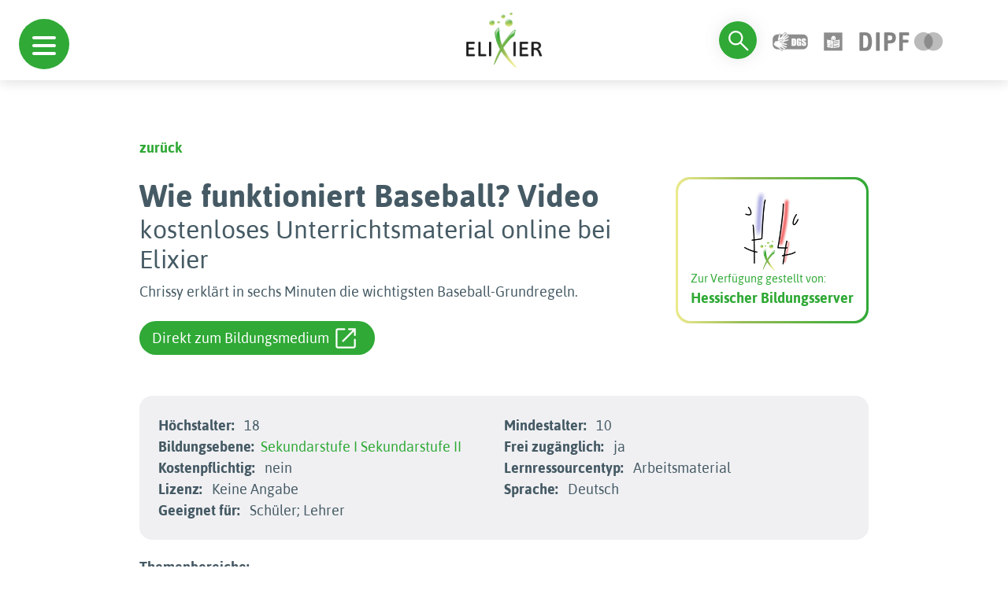

--- FILE ---
content_type: text/html; charset=utf-8
request_url: https://www.bildungsserver.de/elixier/elixier_details.php?id=ace0c5faab9a1a69fafd036663a012dc
body_size: 45042
content:
<!DOCTYPE html>
<html lang="en">

<head>

  <meta charset="UTF-8">
<meta name="viewport" content="width=device-width, initial-scale=1.0">
<!--<link rel="preconnect" href="https://fonts.googleapis.com">
<link rel="preconnect" href="https://fonts.gstatic.com" crossorigin>
<link href="https://fonts.googleapis.com/css2?family=Asap:wght@100;700&display=swap" rel="stylesheet">
<link href="https://fonts.googleapis.com/css2?family=Dosis:wght@400;600&display=swap" rel="stylesheet">-->
<link rel="shortcut icon" href="./favicon.ico" type="image/x-icon">
<link rel="stylesheet" type="text/css" href="autocomplete/styles.css" />
<link rel="stylesheet" href="./assets/bootstrap-5.3.2/css/bootstrap.min.css">
<link rel="stylesheet" href="./assets/css/hc-offcanvas-nav.css">
<link rel="stylesheet" href="./assets/css/hc-offcanvas-nav.carbon.css">
<link rel="stylesheet" href="./assets/css/navigation-menu.css">
<link rel="stylesheet" href="./assets/css/searchbar.css">
<link rel="stylesheet" href="./assets/css/simplePagination.css">
<link rel="stylesheet" href="./assets/css/style.css">
<meta name="robots" content="noindex">
<script src="./assets/js/jquery.min.js"></script>
<script src="./assets/js/hc-offcanvas-nav.js"></script>
<script src="autocomplete/jquery.autocomplete.js" type="text/javascript"></script>
<script type="text/javascript">
var optionssw, optionssy, optionsbe, optionslrt, optionsfa, a, a1, a2, a3, a4, a5;
jQuery(function(){
  options = {
    serviceUrl:'get_schlagwort.php',
    minChars:2,
    //delimiter: /(,|;)\s*/, // regex or character
    delimiter: /\s+/, // regex or character
    maxHeight:500,
    width:300,
    deferRequestBy: 50, //miliseconds
    params: { site:'1' },
    // callback function:
    onSelect: function(){ document.Suchformular.submit(); }
  };
  optionssw = {
    serviceUrl:'get_schlagwort.php',
    minChars:2,
    //delimiter: /(,|;)\s*/, // regex or character
    delimiter: /\s+/, // regex or character
    maxHeight:500,
    width:300,
    deferRequestBy: 50, //miliseconds
    params: { site:'1' },
    // callback function:
    // onSelect: function(){ document.Suchformular.submit(); }
  };
  optionssy = {
    serviceUrl:'get_systematik.php',
    minChars:2,
    //delimiter: /(,|;)\s*/, // regex or character
    delimiter: /\s+/, // regex or character
    maxHeight:500,
    width:300,
    deferRequestBy: 50, //miliseconds
    params: { site:'1' },
    // callback function:
    // onSelect: function(){ document.Suchformular.submit(); }
  };
  optionsbe = {
    serviceUrl:'get_bildungsebene.php',
    minChars:1,
    //delimiter: /(,|;)\s*/, // regex or character
    delimiter: /\s+/, // regex or character
    maxHeight:500,
    width:300,
    deferRequestBy: 50, //miliseconds
    params: { site:'1' },
    // callback function:
    // onSelect: function(){ document.Suchformular.submit(); }
  };
  optionslrt = {
    serviceUrl:'get_lernressourcentyp.php',
    minChars:2,
    //delimiter: /(,|;)\s*/, // regex or character
    delimiter: /\s+/, // regex or character
    maxHeight:500,
    width:300,
    deferRequestBy: 50, //miliseconds
    params: { site:'1' },
    // callback function:
    // onSelect: function(){ document.Suchformular.submit(); }
  };
  optionsfa = {
    serviceUrl:'get_faecher.php',
    minChars:1,
    //delimiter: /(,|;)\s*/, // regex or character
    delimiter: /\s+/, // regex or character
    maxHeight:500,
    width:300,
    deferRequestBy: 50, //miliseconds
    params: { site:'1' },
    // callback function:
    // onSelect: function(){ document.Suchformular.submit(); }
  };

  a = $('#query').autocomplete(options);
  a1 = $('#query1').autocomplete(optionssw); 
  a2 = $('#query2').autocomplete(optionssw);
  a3 = $('#query3').autocomplete(optionssy);
  a4 = $('#query4').autocomplete(optionsbe);
  a5 = $('#query5').autocomplete(optionslrt);
});
</script>


<!-- Matomo -->
<script type="text/javascript">

  var currentProtocol = window.location.protocol;
  if (currentProtocol === 'file:') {
    console.log('file protocol');
    // privent calling the code below
    throw new Error('file protocol');
  }    

  var _paq = window._paq || [];
   
  document.addEventListener("DOMContentLoaded", (event) => {

    setDocumentTitle = "";
    const breadCrumbArray = [];
    breadCrumbArray.push("Elixier");

    const breadCrumbLength = document.getElementById('pfad')?.getElementsByTagName('li')?.length;
    for (let i = 0; i < breadCrumbLength; i++) {
      breadCrumbArray.push(document.getElementById('pfad')?.getElementsByTagName('li')[i].childNodes[0].innerHTML);
    }
    
    const pageTitle = document.querySelector('title')?.innerHTML;
    const bcPageTitle = document.getElementsByClassName('search-content')[0]?.getElementsByTagName('h1')[0]?.innerHTML;

    if (bcPageTitle) {
      breadCrumbArray.push(bcPageTitle);
    }
    else if(pageTitle == 'Elixier - Einfache Suche' || pageTitle == 'Einfache Suche - ELIXIER') {
      breadCrumbArray.push('Startseite');
    }

    setDocumentTitle = breadCrumbArray.join("::");

    console.log(setDocumentTitle);

    /* tracker methods like "setCustomDimension" should be called before "trackPageView" */
    _paq.push(["setDocumentTitle", setDocumentTitle]);
    
    _paq.push(['disableCookies']);
    _paq.push(['trackPageView']);
    _paq.push(['enableHeartBeatTimer', 30]);
    _paq.push(['enableLinkTracking']);
});
   
   (function() {
     var u="https://analyse.dipf.de/wasystem1/";
     _paq.push(['setTrackerUrl', u+'matomo.php']);
     _paq.push(['setSiteId', '10']);
     _paq.push(['addTracker', u+'matomo.php', 1]);
     var d=document, g=d.createElement('script'), s=d.getElementsByTagName('script')[0];
     g.type='text/javascript'; g.async=true; g.defer=true; g.src=u+'matomo.js'; s.parentNode.insertBefore(g,s);
   })();
</script>
<noscript><p>
<img src="https://analyse.dipf.de/wasystem1/matomo.php?idsite=10&amp;rec=1" style="border:0;" alt="" />
<img src="https://analyse.dipf.de/wasystem1/matomo.php?idsite=1&amp;rec=1" style="border:0;" alt="" />
</p></noscript>
<!-- End Matomo Code -->

  <title>Wie funktioniert Baseball? Videokostenloses Unterrichtsmaterial online bei Elixier</title>
</head>

<body>

  <div id="nav-mobile-toggle">
  <a class="d-flex d-xl-none toggle" href="#">
    <span></span>
  </a>
</div>
  <header>

    
<div id="navigation-menu">
      <nav>
  
         <ul>
         <span class="ul-title">Schule</span>
  
  <li><a href="elixier2_list.php?feldname1=Systematik%2FFach&amp;feldinhalt1=%22Schule%22&amp;bool1=and&amp;feldname2=Systematik%2FFach&amp;feldinhalt2=%22fachunabh%C3%A4ngige+Bildungsthemen%22&amp;bool2=and&amp;&amp;suche=erweitert&amp;t=Suchen&amp;esn=384">fachunabh. Bildungsthemen</a>
<ul><li><a href="elixier2_list.php?feldname2=Systematik%2FFach&amp;feldinhalt2=%22fachunabh%C3%A4ngige+Bildungsthemen%22&amp;bool2=and&amp;feldname3=Systematik%2FFach&amp;feldinhalt3=%22Allgemeine+Kompetenzen%22&amp;bool3=and&amp;&amp;suche=erweitert&amp;t=Suchen&amp;esn=385">Allgemeine Kompetenzen</a></li>
<li><a href="elixier2_list.php?feldname2=Systematik%2FFach&amp;feldinhalt2=%22fachunabh%C3%A4ngige+Bildungsthemen%22&amp;bool2=and&amp;feldname3=Systematik%2FFach&amp;feldinhalt3=%22Bilingualer+Unterricht%22&amp;bool3=and&amp;&amp;suche=erweitert&amp;t=Suchen&amp;esn=387">Bilingualer Unterricht</a></li>
<li><a href="elixier2_list.php?feldname2=Systematik%2FFach&amp;feldinhalt2=%22fachunabh%C3%A4ngige+Bildungsthemen%22&amp;bool2=and&amp;feldname3=Systematik%2FFach&amp;feldinhalt3=%22Eine+Welt%2C+Dritte+Welt%22&amp;bool3=and&amp;&amp;suche=erweitert&amp;t=Suchen&amp;esn=388">Eine Welt, Dritte Welt</a></li>
<li><a href="elixier2_list.php?feldname2=Systematik%2FFach&amp;feldinhalt2=%22fachunabh%C3%A4ngige+Bildungsthemen%22&amp;bool2=and&amp;feldname3=Systematik%2FFach&amp;feldinhalt3=%22Europaerziehung%22&amp;bool3=and&amp;&amp;suche=erweitert&amp;t=Suchen&amp;esn=389">Europaerziehung</a>

</li>
<li><a href="elixier2_list.php?feldname2=Systematik%2FFach&amp;feldinhalt2=%22fachunabh%C3%A4ngige+Bildungsthemen%22&amp;bool2=and&amp;feldname3=Systematik%2FFach&amp;feldinhalt3=%22Friedenserziehung%22&amp;bool3=and&amp;&amp;suche=erweitert&amp;t=Suchen&amp;esn=390">Friedenserziehung</a></li>
<li><a href="elixier2_list.php?feldname2=Systematik%2FFach&amp;feldinhalt2=%22fachunabh%C3%A4ngige+Bildungsthemen%22&amp;bool2=and&amp;feldname3=Systematik%2FFach&amp;feldinhalt3=%22Gesundheitserziehung%22&amp;bool3=and&amp;&amp;suche=erweitert&amp;t=Suchen&amp;esn=391">Gesundheitserziehung</a></li>
<li><a href="elixier2_list.php?feldname2=Systematik%2FFach&amp;feldinhalt2=%22fachunabh%C3%A4ngige+Bildungsthemen%22&amp;bool2=and&amp;feldname3=Systematik%2FFach&amp;feldinhalt3=%22Gewaltpr%C3%A4vention%22&amp;bool3=and&amp;&amp;suche=erweitert&amp;t=Suchen&amp;esn=392">Gewaltprävention</a>
<ul><li><a href="elixier2_list.php?feldinhalt1=Cybermobbing&amp;mtz=10&amp;suche=einfach&amp;bool1=and&amp;esn=392a">Cybermobbing</a></li>
</ul>
</li>
<li><a href="elixier2_list.php?feldname2=Systematik%2FFach&amp;feldinhalt2=%22fachunabh%C3%A4ngige+Bildungsthemen%22&amp;bool2=and&amp;feldname3=Systematik%2FFach&amp;feldinhalt3=%22Interkulturelle+Bildung%22&amp;bool3=and&amp;&amp;suche=erweitert&amp;t=Suchen&amp;esn=393">Interkulturelle Bildung</a></li>
<li><a href="elixier2_list.php?feldname2=Systematik%2FFach&amp;feldinhalt2=%22fachunabh%C3%A4ngige+Bildungsthemen%22&amp;bool2=and&amp;feldname3=Systematik%2FFach&amp;feldinhalt3=%22Medienerziehung%22&amp;bool3=and&amp;&amp;suche=erweitert&amp;t=Suchen&amp;esn=394">Medienerziehung</a></li>
<li><a href="elixier2_list.php?feldname2=Systematik%2FFach&amp;feldinhalt2=%22fachunabh%C3%A4ngige+Bildungsthemen%22&amp;bool2=and&amp;feldname3=Systematik%2FFach&amp;feldinhalt3=%22Menschenrechtserziehung%22&amp;bool3=and&amp;&amp;suche=erweitert&amp;t=Suchen&amp;esn=395">Menschenrechtserziehung</a></li>
<li><a href="elixier2_list.php?feldname2=Systematik%2FFach&amp;feldinhalt2=%22fachunabh%C3%A4ngige+Bildungsthemen%22&amp;bool2=and&amp;feldname3=Systematik%2FFach&amp;feldinhalt3=%22Museumsp%C3%A4dagogik%22&amp;bool3=and&amp;&amp;suche=erweitert&amp;t=Suchen&amp;esn=396">Museumspädagogik</a></li>
<li><a href="elixier2_list.php?feldname2=Systematik%2FFach&amp;feldinhalt2=%22fachunabh%C3%A4ngige+Bildungsthemen%22&amp;bool2=and&amp;feldname3=Systematik%2FFach&amp;feldinhalt3=%22Sexualerziehung%22&amp;bool3=and&amp;&amp;suche=erweitert&amp;t=Suchen&amp;esn=397">Sexualerziehung</a>
<ul><li><a href="elixier2_list.php?feldinhalt1=Sexualit%C3%A4t+im+Alter&amp;mtz=10&amp;suche=einfach&amp;bool1=and&amp;esn=397a">Sexualität im Alter</a></li>
<li><a href="elixier2_list.php?feldinhalt1=Sexualkunde&amp;mtz=10&amp;suche=einfach&amp;bool1=and&amp;esn=397a">Sexualkunde</a></li>
</ul>
</li>
<li><a href="elixier2_list.php?feldname2=Systematik%2FFach&amp;feldinhalt2=%22fachunabh%C3%A4ngige+Bildungsthemen%22&amp;bool2=and&amp;feldname3=Systematik%2FFach&amp;feldinhalt3=%22sonstige+fachunabh%C3%A4ngige+Bildungsthemen%22&amp;bool3=and&amp;&amp;suche=erweitert&amp;t=Suchen&amp;esn=398">sonst. fachunabh. Bildungsth</a></li>
<li><a href="elixier2_list.php?feldname2=Systematik%2FFach&amp;feldinhalt2=%22fachunabh%C3%A4ngige+Bildungsthemen%22&amp;bool2=and&amp;feldname3=Systematik%2FFach&amp;feldinhalt3=%22Sucht+und+Pr%C3%A4vention%22&amp;bool3=and&amp;&amp;suche=erweitert&amp;t=Suchen&amp;esn=399">Sucht und Prävention</a></li>
<li><a href="elixier2_list.php?feldname2=Systematik%2FFach&amp;feldinhalt2=%22fachunabh%C3%A4ngige+Bildungsthemen%22&amp;bool2=and&amp;feldname3=Systematik%2FFach&amp;feldinhalt3=%22Umwelterziehung%22&amp;bool3=and&amp;&amp;suche=erweitert&amp;t=Suchen&amp;esn=400">Umwelterziehung</a></li>
<li><a href="elixier2_list.php?feldname2=Systematik%2FFach&amp;feldinhalt2=%22fachunabh%C3%A4ngige+Bildungsthemen%22&amp;bool2=and&amp;feldname3=Systematik%2FFach&amp;feldinhalt3=%22Verbrauchererziehung%22&amp;bool3=and&amp;&amp;suche=erweitert&amp;t=Suchen&amp;esn=401">Verbrauchererziehung</a></li>
<li><a href="elixier2_list.php?feldname2=Systematik%2FFach&amp;feldinhalt2=%22fachunabh%C3%A4ngige+Bildungsthemen%22&amp;bool2=and&amp;feldname3=Systematik%2FFach&amp;feldinhalt3=%22Verkehrserziehung%22&amp;bool3=and&amp;&amp;suche=erweitert&amp;t=Suchen&amp;esn=402">Verkehrserziehung</a>

</li>
</ul>
</li>
<li><a href="elixier2_list.php?feldname1=Systematik%2FFach&amp;feldinhalt1=%22Schule%22&amp;bool1=and&amp;feldname2=Systematik%2FFach&amp;feldinhalt2=%22Grundschule%22&amp;bool2=and&amp;&amp;suche=erweitert&amp;t=Suchen&amp;esn=2">Grundschule</a>
<ul><li><a href="elixier2_list.php?feldname2=Systematik%2FFach&amp;feldinhalt2=%22Grundschule%22&amp;bool2=and&amp;feldname3=Systematik%2FFach&amp;feldinhalt3=%22Anfangsunterricht%22&amp;bool3=and&amp;&amp;suche=erweitert&amp;t=Suchen&amp;esn=4008">Anfangsunterricht</a></li>
<li><a href="elixier2_list.php?feldname2=Systematik%2FFach&amp;feldinhalt2=%22Grundschule%22&amp;bool2=and&amp;feldname3=Systematik%2FFach&amp;feldinhalt3=%22Deutsch%22&amp;bool3=and&amp;&amp;suche=erweitert&amp;t=Suchen&amp;esn=253">Deutsch</a>
<ul><li><a href="elixier2_list.php?feldname3=Systematik%2FFach&amp;feldinhalt3=%22Deutsch%22&amp;bool3=and&amp;feldname4=Systematik%2FFach&amp;feldinhalt4=%22Autorinnen+und+Autoren%22&amp;bool4=and&amp;&amp;suche=erweitert&amp;t=Suchen&amp;esn=272">Autorinnen und Autoren</a>

</li>
<li><a href="elixier2_list.php?feldname3=Systematik%2FFach&amp;feldinhalt3=%22Deutsch%22&amp;bool3=and&amp;feldname4=Systematik%2FFach&amp;feldinhalt4=%22Buchstaben%22&amp;bool4=and&amp;&amp;suche=erweitert&amp;t=Suchen&amp;esn=254">Buchstaben</a>
<ul><li><a href="elixier2_list.php?feldinhalt1=%C3%9Cbungen+f%C3%BCr+Klasse+1&amp;mtz=10&amp;suche=einfach&amp;bool1=and&amp;esn=255">Übungen für Klasse 1</a>


</li>
</ul>
</li>
<li><a href="elixier2_list.php?feldname3=Systematik%2FFach&amp;feldinhalt3=%22Deutsch%22&amp;bool3=and&amp;feldname4=Systematik%2FFach&amp;feldinhalt4=%22Erz%C3%A4hlen+und+Geschichten+schreiben%22&amp;bool4=and&amp;&amp;suche=erweitert&amp;t=Suchen&amp;esn=267">Geschichten schreiben</a></li>
<li><a href="elixier2_list.php?feldname3=Systematik%2FFach&amp;feldinhalt3=%22Deutsch%22&amp;bool3=and&amp;feldname4=Systematik%2FFach&amp;feldinhalt4=%22Lesen%22&amp;bool4=and&amp;&amp;suche=erweitert&amp;t=Suchen&amp;esn=256">Lesen</a>
<ul><li><a href="elixier2_list.php?feldinhalt1=Lesen+lernen&amp;mtz=10&amp;suche=einfach&amp;bool1=and&amp;esn=256a">Lesen lernen</a></li>
<li><a href="elixier2_list.php?feldinhalt1=Textverst%C3%A4ndnis&amp;mtz=10&amp;suche=einfach&amp;bool1=and&amp;esn=256a">Textverständnis</a></li>
</ul>
</li>
<li><a href="elixier2_list.php?feldname3=Systematik%2FFach&amp;feldinhalt3=%22Deutsch%22&amp;bool3=and&amp;feldname4=Systematik%2FFach&amp;feldinhalt4=%22Literatur+aller+Art%22&amp;bool4=and&amp;&amp;suche=erweitert&amp;t=Suchen&amp;esn=257">Literatur aller Art</a>
<ul><li><a href="elixier2_list.php?feldinhalt1=Gedichte&amp;mtz=10&amp;suche=einfach&amp;bool1=and&amp;esn=262">Gedichte</a>

<ul><li><a href="elixier2_list.php?feldinhalt1=Balladen&amp;mtz=10&amp;suche=einfach&amp;bool1=and&amp;esn=262a">Balladen</a></li>
</ul>
</li>
<li><a href="elixier2_list.php?feldinhalt1=M%C3%A4rchen&amp;mtz=10&amp;suche=einfach&amp;bool1=and&amp;esn=258">Märchen</a>

<ul><li><a href="elixier2_list.php?feldname3=Systematik%2FFach&amp;feldinhalt3=%22Deutsch%22&amp;bool3=and&amp;feldname4=Systematik%2FFach&amp;feldinhalt4=%22Literatur+aller+Art%22&amp;bool4=and&amp;feldname5=Systematik%2FFach&amp;feldinhalt5=%22M%C3%A4rchen%22&amp;bool5=and&amp;feldname6=Systematik%2FFach&amp;feldinhalt6=%22M%C3%A4rchen+h%C3%B6ren%22&amp;bool6=and&amp;&amp;suche=erweitert&amp;t=Suchen&amp;esn=260">Märchen hören</a></li>
</ul>
</li>
</ul>
</li>
<li><a href="elixier2_list.php?feldname3=Systematik%2FFach&amp;feldinhalt3=%22Deutsch%22&amp;bool3=and&amp;feldname4=Systematik%2FFach&amp;feldinhalt4=%22Schreiben%22&amp;bool4=and&amp;&amp;suche=erweitert&amp;t=Suchen&amp;esn=268">Schreiben</a>
<ul><li><a href="elixier2_list.php?feldname3=Systematik%2FFach&amp;feldinhalt3=%22Deutsch%22&amp;bool3=and&amp;feldname4=Systematik%2FFach&amp;feldinhalt4=%22Schreiben%22&amp;bool4=and&amp;feldname5=Systematik%2FFach&amp;feldinhalt5=%22ABC-W%C3%B6rterbuch%22&amp;bool5=and&amp;&amp;suche=erweitert&amp;t=Suchen&amp;esn=269">ABC-Wörterbuch</a></li>
<li><a href="elixier2_list.php?feldname3=Systematik%2FFach&amp;feldinhalt3=%22Deutsch%22&amp;bool3=and&amp;feldname4=Systematik%2FFach&amp;feldinhalt4=%22Schreiben%22&amp;bool4=and&amp;feldname5=Systematik%2FFach&amp;feldinhalt5=%22Satzzeichen%22&amp;bool5=and&amp;&amp;suche=erweitert&amp;t=Suchen&amp;esn=270">Satzzeichen</a></li>
</ul>
</li>
<li><a href="elixier2_list.php?feldname3=Systematik%2FFach&amp;feldinhalt3=%22Deutsch%22&amp;bool3=and&amp;feldname4=Systematik%2FFach&amp;feldinhalt4=%22Themen%22&amp;bool4=and&amp;&amp;suche=erweitert&amp;t=Suchen&amp;esn=263">Themen</a>

</li>
</ul>
</li>
<li><a href="elixier2_list.php?feldname2=Systematik%2FFach&amp;feldinhalt2=%22Grundschule%22&amp;bool2=and&amp;feldname3=Systematik%2FFach&amp;feldinhalt3=%22Englisch%22&amp;bool3=and&amp;&amp;suche=erweitert&amp;t=Suchen&amp;esn=310">Englisch</a>
<ul><li><a href="elixier2_list.php?feldname3=Systematik%2FFach&amp;feldinhalt3=%22Englisch%22&amp;bool3=and&amp;feldname4=Systematik%2FFach&amp;feldinhalt4=%22Allgemeines+zu+Englischthemen%22&amp;bool4=and&amp;&amp;suche=erweitert&amp;t=Suchen&amp;esn=311">Allgemeines zu Englisch</a>
<ul><li><a href="elixier2_list.php?feldname3=Systematik%2FFach&amp;feldinhalt3=%22Englisch%22&amp;bool3=and&amp;feldname4=Systematik%2FFach&amp;feldinhalt4=%22Allgemeines+zu+Englischthemen%22&amp;bool4=and&amp;feldname5=Systematik%2FFach&amp;feldinhalt5=%22Dictionary%22&amp;bool5=and&amp;&amp;suche=erweitert&amp;t=Suchen&amp;esn=314">Dictionary</a></li>
<li><a href="elixier2_list.php?feldname3=Systematik%2FFach&amp;feldinhalt3=%22Englisch%22&amp;bool3=and&amp;feldname4=Systematik%2FFach&amp;feldinhalt4=%22Allgemeines+zu+Englischthemen%22&amp;bool4=and&amp;feldname5=Systematik%2FFach&amp;feldinhalt5=%22Games%22&amp;bool5=and&amp;&amp;suche=erweitert&amp;t=Suchen&amp;esn=318">Games</a></li>
</ul>
</li>
<li><a href="elixier2_list.php?feldname3=Systematik%2FFach&amp;feldinhalt3=%22Englisch%22&amp;bool3=and&amp;feldname4=Systematik%2FFach&amp;feldinhalt4=%22Celebrations+and+Traditions%22&amp;bool4=and&amp;&amp;suche=erweitert&amp;t=Suchen&amp;esn=340">Celebrations and Traditions</a>
<ul><li><a href="elixier2_list.php?feldname3=Systematik%2FFach&amp;feldinhalt3=%22Englisch%22&amp;bool3=and&amp;feldname4=Systematik%2FFach&amp;feldinhalt4=%22Celebrations+and+Traditions%22&amp;bool4=and&amp;feldname5=Systematik%2FFach&amp;feldinhalt5=%22Christmas%22&amp;bool5=and&amp;&amp;suche=erweitert&amp;t=Suchen&amp;esn=343">Christmas</a></li>
<li><a href="elixier2_list.php?feldname3=Systematik%2FFach&amp;feldinhalt3=%22Englisch%22&amp;bool3=and&amp;feldname4=Systematik%2FFach&amp;feldinhalt4=%22Celebrations+and+Traditions%22&amp;bool4=and&amp;feldname5=Systematik%2FFach&amp;feldinhalt5=%22Halloween%22&amp;bool5=and&amp;&amp;suche=erweitert&amp;t=Suchen&amp;esn=342">Halloween</a></li>
</ul>
</li>
<li><a href="elixier2_list.php?feldname3=Systematik%2FFach&amp;feldinhalt3=%22Englisch%22&amp;bool3=and&amp;feldname4=Systematik%2FFach&amp;feldinhalt4=%22Hobbies%22&amp;bool4=and&amp;&amp;suche=erweitert&amp;t=Suchen&amp;esn=319">Hobbies</a>
<ul><li><a href="elixier2_list.php?feldinhalt1=Sport&amp;mtz=10&amp;suche=einfach&amp;bool1=and&amp;esn=320">Sport</a>


</li>
</ul>
</li>
</ul>
</li>
<li><a href="elixier2_list.php?feldname2=Systematik%2FFach&amp;feldinhalt2=%22Grundschule%22&amp;bool2=and&amp;feldname3=Systematik%2FFach&amp;feldinhalt3=%22Kunst%2C+Musik%22&amp;bool3=and&amp;&amp;suche=erweitert&amp;t=Suchen&amp;esn=345">Kunst, Musik</a>
<ul><li><a href="elixier2_list.php?feldname3=Systematik%2FFach&amp;feldinhalt3=%22Kunst%2C+Musik%22&amp;bool3=and&amp;feldname4=Systematik%2FFach&amp;feldinhalt4=%22Kunst%22&amp;bool4=and&amp;&amp;suche=erweitert&amp;t=Suchen&amp;esn=346">Kunst</a>
<ul><li><a href="elixier2_list.php?feldname3=Systematik%2FFach&amp;feldinhalt3=%22Kunst%2C+Musik%22&amp;bool3=and&amp;feldname4=Systematik%2FFach&amp;feldinhalt4=%22Kunst%22&amp;bool4=and&amp;feldname5=Systematik%2FFach&amp;feldinhalt5=%22Allgemeine+Kunstseiten%22&amp;bool5=and&amp;&amp;suche=erweitert&amp;t=Suchen&amp;esn=347">Allgemeine Kunstseiten</a></li>
<li><a href="elixier2_list.php?feldname3=Systematik%2FFach&amp;feldinhalt3=%22Kunst%2C+Musik%22&amp;bool3=and&amp;feldname4=Systematik%2FFach&amp;feldinhalt4=%22Kunst%22&amp;bool4=and&amp;feldname5=Systematik%2FFach&amp;feldinhalt5=%22K%C3%BCnstler%22&amp;bool5=and&amp;&amp;suche=erweitert&amp;t=Suchen&amp;esn=348">Künstler</a></li>
<li><a href="elixier2_list.php?feldname3=Systematik%2FFach&amp;feldinhalt3=%22Kunst%2C+Musik%22&amp;bool3=and&amp;feldname4=Systematik%2FFach&amp;feldinhalt4=%22Kunst%22&amp;bool4=and&amp;feldname5=Systematik%2FFach&amp;feldinhalt5=%22Kunsttechniken%22&amp;bool5=and&amp;&amp;suche=erweitert&amp;t=Suchen&amp;esn=4030">Kunsttechniken</a></li>
</ul>
</li>
<li><a href="elixier2_list.php?feldname3=Systematik%2FFach&amp;feldinhalt3=%22Kunst%2C+Musik%22&amp;bool3=and&amp;feldname4=Systematik%2FFach&amp;feldinhalt4=%22Musik%22&amp;bool4=and&amp;&amp;suche=erweitert&amp;t=Suchen&amp;esn=362">Musik</a>
<ul><li><a href="elixier2_list.php?feldname3=Systematik%2FFach&amp;feldinhalt3=%22Kunst%2C+Musik%22&amp;bool3=and&amp;feldname4=Systematik%2FFach&amp;feldinhalt4=%22Musik%22&amp;bool4=and&amp;feldname5=Systematik%2FFach&amp;feldinhalt5=%22Allgemeines+%C3%BCber+Musik%22&amp;bool5=and&amp;&amp;suche=erweitert&amp;t=Suchen&amp;esn=363">Allgemeines über Musik</a></li>
<li><a href="elixier2_list.php?feldname3=Systematik%2FFach&amp;feldinhalt3=%22Kunst%2C+Musik%22&amp;bool3=and&amp;feldname4=Systematik%2FFach&amp;feldinhalt4=%22Musik%22&amp;bool4=and&amp;feldname5=Systematik%2FFach&amp;feldinhalt5=%22Komponisten%22&amp;bool5=and&amp;&amp;suche=erweitert&amp;t=Suchen&amp;esn=369">Komponisten</a></li>
<li><a href="elixier2_list.php?feldname3=Systematik%2FFach&amp;feldinhalt3=%22Kunst%2C+Musik%22&amp;bool3=and&amp;feldname4=Systematik%2FFach&amp;feldinhalt4=%22Musik%22&amp;bool4=and&amp;feldname5=Systematik%2FFach&amp;feldinhalt5=%22Lieder%22&amp;bool5=and&amp;&amp;suche=erweitert&amp;t=Suchen&amp;esn=4031">Lieder</a></li>
<li><a href="elixier2_list.php?feldinhalt1=Musik%2C+T%C3%B6ne%2C+Ger%C3%A4usche+h%C3%B6ren&amp;mtz=10&amp;suche=einfach&amp;bool1=and&amp;esn=368">Musik, Töne, Geräusche hören</a>

<ul><li><a href="elixier2_list.php?feldinhalt1=Kl%C3%A4nge+und+Ger%C3%A4usche&amp;mtz=10&amp;suche=einfach&amp;bool1=and&amp;esn=368a">Klänge und Geräusche</a></li>
</ul>
</li>
<li><a href="elixier2_list.php?feldname3=Systematik%2FFach&amp;feldinhalt3=%22Kunst%2C+Musik%22&amp;bool3=and&amp;feldname4=Systematik%2FFach&amp;feldinhalt4=%22Musik%22&amp;bool4=and&amp;feldname5=Systematik%2FFach&amp;feldinhalt5=%22Musikinstrumente%22&amp;bool5=and&amp;&amp;suche=erweitert&amp;t=Suchen&amp;esn=365">Musikinstrumente</a></li>
<li><a href="elixier2_list.php?feldname3=Systematik%2FFach&amp;feldinhalt3=%22Kunst%2C+Musik%22&amp;bool3=and&amp;feldname4=Systematik%2FFach&amp;feldinhalt4=%22Musik%22&amp;bool4=and&amp;feldname5=Systematik%2FFach&amp;feldinhalt5=%22Technisches+zur+Musik%22&amp;bool5=and&amp;&amp;suche=erweitert&amp;t=Suchen&amp;esn=377">Technisches zur Musik</a></li>
</ul>
</li>
</ul>
</li>
<li><a href="elixier2_list.php?feldname2=Systematik%2FFach&amp;feldinhalt2=%22Grundschule%22&amp;bool2=and&amp;feldname3=Systematik%2FFach&amp;feldinhalt3=%22Logik%2C+Spiel%22&amp;bool3=and&amp;&amp;suche=erweitert&amp;t=Suchen&amp;esn=378">Logik, Spiel</a>
<ul><li><a href="elixier2_list.php?feldname3=Systematik%2FFach&amp;feldinhalt3=%22Logik%2C+Spiel%22&amp;bool3=and&amp;feldname4=Systematik%2FFach&amp;feldinhalt4=%22Action%22&amp;bool4=and&amp;&amp;suche=erweitert&amp;t=Suchen&amp;esn=380">Action</a></li>
<li><a href="elixier2_list.php?feldname3=Systematik%2FFach&amp;feldinhalt3=%22Logik%2C+Spiel%22&amp;bool3=and&amp;feldname4=Systematik%2FFach&amp;feldinhalt4=%22Klicktipps%22&amp;bool4=and&amp;&amp;suche=erweitert&amp;t=Suchen&amp;esn=379">Klicktipps</a></li>
<li><a href="elixier2_list.php?feldname3=Systematik%2FFach&amp;feldinhalt3=%22Logik%2C+Spiel%22&amp;bool3=and&amp;feldname4=Systematik%2FFach&amp;feldinhalt4=%22Knobelspiele%22&amp;bool4=and&amp;&amp;suche=erweitert&amp;t=Suchen&amp;esn=382">Knobelspiele</a></li>
<li><a href="elixier2_list.php?feldname3=Systematik%2FFach&amp;feldinhalt3=%22Logik%2C+Spiel%22&amp;bool3=and&amp;feldname4=Systematik%2FFach&amp;feldinhalt4=%22Kombinieren%22&amp;bool4=and&amp;&amp;suche=erweitert&amp;t=Suchen&amp;esn=383">Kombinieren</a></li>
<li><a href="elixier2_list.php?feldname3=Systematik%2FFach&amp;feldinhalt3=%22Logik%2C+Spiel%22&amp;bool3=and&amp;feldname4=Systematik%2FFach&amp;feldinhalt4=%22Quiz+und+Wissen%22&amp;bool4=and&amp;&amp;suche=erweitert&amp;t=Suchen&amp;esn=381">Quiz und Wissen</a></li>
</ul>
</li>
<li><a href="elixier2_list.php?feldname2=Systematik%2FFach&amp;feldinhalt2=%22Grundschule%22&amp;bool2=and&amp;feldname3=Systematik%2FFach&amp;feldinhalt3=%22Mathematik%22&amp;bool3=and&amp;&amp;suche=erweitert&amp;t=Suchen&amp;esn=279">Mathematik</a>
<ul><li><a href="elixier2_list.php?feldname3=Systematik%2FFach&amp;feldinhalt3=%22Mathematik%22&amp;bool3=and&amp;feldname4=Systematik%2FFach&amp;feldinhalt4=%22Geometrie%22&amp;bool4=and&amp;&amp;suche=erweitert&amp;t=Suchen&amp;esn=284">Geometrie</a>
<ul><li><a href="elixier2_list.php?feldinhalt1=Zirkel&amp;mtz=10&amp;suche=einfach&amp;bool1=and&amp;esn=284a">Zirkel</a></li>
<li><a href="elixier2_list.php?feldname3=Systematik%2FFach&amp;feldinhalt3=%22Mathematik%22&amp;bool3=and&amp;feldname4=Systematik%2FFach&amp;feldinhalt4=%22Geometrie%22&amp;bool4=and&amp;feldname5=Systematik%2FFach&amp;feldinhalt5=%22Fl%C3%A4chen%22&amp;bool5=and&amp;&amp;suche=erweitert&amp;t=Suchen&amp;esn=285">Flächen</a></li>
</ul>
</li>
<li><a href="elixier2_list.php?feldname3=Systematik%2FFach&amp;feldinhalt3=%22Mathematik%22&amp;bool3=and&amp;feldname4=Systematik%2FFach&amp;feldinhalt4=%22Gr%C3%B6%C3%9Fen%22&amp;bool4=and&amp;&amp;suche=erweitert&amp;t=Suchen&amp;esn=299">Größen</a>
<ul><li><a href="elixier2_list.php?feldname3=Systematik%2FFach&amp;feldinhalt3=%22Mathematik%22&amp;bool3=and&amp;feldname4=Systematik%2FFach&amp;feldinhalt4=%22Gr%C3%B6%C3%9Fen%22&amp;bool4=and&amp;feldname5=Systematik%2FFach&amp;feldinhalt5=%22Zeit%22&amp;bool5=and&amp;&amp;suche=erweitert&amp;t=Suchen&amp;esn=300">Zeit</a></li>
</ul>
</li>
<li><a href="elixier2_list.php?feldname3=Systematik%2FFach&amp;feldinhalt3=%22Mathematik%22&amp;bool3=and&amp;feldname4=Systematik%2FFach&amp;feldinhalt4=%22Knobeln%22&amp;bool4=and&amp;&amp;suche=erweitert&amp;t=Suchen&amp;esn=292">Knobeln</a>
<ul><li><a href="elixier2_list.php?feldname3=Systematik%2FFach&amp;feldinhalt3=%22Mathematik%22&amp;bool3=and&amp;feldname4=Systematik%2FFach&amp;feldinhalt4=%22Knobeln%22&amp;bool4=and&amp;feldname5=Systematik%2FFach&amp;feldinhalt5=%22Knobelspiele%22&amp;bool5=and&amp;&amp;suche=erweitert&amp;t=Suchen&amp;esn=293">Knobelspiele</a></li>
</ul>
</li>
<li><a href="elixier2_list.php?feldname3=Systematik%2FFach&amp;feldinhalt3=%22Mathematik%22&amp;bool3=and&amp;feldname4=Systematik%2FFach&amp;feldinhalt4=%22Rechnen%22&amp;bool4=and&amp;&amp;suche=erweitert&amp;t=Suchen&amp;esn=295">Rechnen</a>
<ul><li><a href="elixier2_list.php?feldinhalt1=Addition+und+Subtraktion+von+Dezimalzahlen&amp;mtz=10&amp;suche=einfach&amp;bool1=and&amp;esn=295a">Addition und Subtraktion von Dezimalzahlen</a></li>
<li><a href="elixier2_list.php?feldinhalt1=Multiplikation&amp;mtz=10&amp;suche=einfach&amp;bool1=and&amp;esn=295a">Multiplikation</a></li>
<li><a href="elixier2_list.php?feldinhalt1=Rechnen+mit+Dezimalzahlen&amp;mtz=10&amp;suche=einfach&amp;bool1=and&amp;esn=295a">Rechnen mit Dezimalzahlen</a></li>
<li><a href="elixier2_list.php?feldinhalt1=Rechnen+mit+Geld&amp;mtz=10&amp;suche=einfach&amp;bool1=and&amp;esn=295a">Rechnen mit Geld</a></li>
<li><a href="elixier2_list.php?feldinhalt1=Rechnen+mit+Klammern&amp;mtz=10&amp;suche=einfach&amp;bool1=and&amp;esn=295a">Rechnen mit Klammern</a></li>
<li><a href="elixier2_list.php?feldinhalt1=Runden&amp;mtz=10&amp;suche=einfach&amp;bool1=and&amp;esn=295a">Runden</a></li>
<li><a href="elixier2_list.php?feldinhalt1=Runden+und+%C3%9Cberschlagen&amp;mtz=10&amp;suche=einfach&amp;bool1=and&amp;esn=295a">Runden und Überschlagen</a></li>
<li><a href="elixier2_list.php?feldinhalt1=Schriftliche+Addition&amp;mtz=10&amp;suche=einfach&amp;bool1=and&amp;esn=295a">Schriftliche Addition</a></li>
<li><a href="elixier2_list.php?feldinhalt1=Schriftliche+Addition+und+Subtraktion&amp;mtz=10&amp;suche=einfach&amp;bool1=and&amp;esn=295a">Schriftliche Addition und Subtraktion</a></li>
<li><a href="elixier2_list.php?feldinhalt1=Schriftliche+Division&amp;mtz=10&amp;suche=einfach&amp;bool1=and&amp;esn=295a">Schriftliche Division</a></li>
<li><a href="elixier2_list.php?feldinhalt1=Schriftliche+Multiplikation&amp;mtz=10&amp;suche=einfach&amp;bool1=and&amp;esn=295a">Schriftliche Multiplikation</a></li>
<li><a href="elixier2_list.php?feldinhalt1=Schriftliche+Subtraktion&amp;mtz=10&amp;suche=einfach&amp;bool1=and&amp;esn=295a">Schriftliche Subtraktion</a></li>
<li><a href="elixier2_list.php?feldinhalt1=Rechnen+bis+100&amp;mtz=10&amp;suche=einfach&amp;bool1=and&amp;esn=297">Rechnen bis 100</a>

<ul><li><a href="elixier2_list.php?feldinhalt1=Einmaleins&amp;mtz=10&amp;suche=einfach&amp;bool1=and&amp;esn=297a">Einmaleins</a></li>
<li><a href="elixier2_list.php?feldinhalt1=Hundertertafel&amp;mtz=10&amp;suche=einfach&amp;bool1=and&amp;esn=297a">Hundertertafel</a></li>
</ul>
</li>
<li><a href="elixier2_list.php?feldinhalt1=Rechnen+bis+20&amp;mtz=10&amp;suche=einfach&amp;bool1=and&amp;esn=296">Rechnen bis 20</a>


</li>
</ul>
</li>
<li><a href="elixier2_list.php?feldname3=Systematik%2FFach&amp;feldinhalt3=%22Mathematik%22&amp;bool3=and&amp;feldname4=Systematik%2FFach&amp;feldinhalt4=%22Sachrechnen%22&amp;bool4=and&amp;&amp;suche=erweitert&amp;t=Suchen&amp;esn=291">Sachrechnen</a>
<ul><li><a href="elixier2_list.php?feldinhalt1=Textaufgaben&amp;mtz=10&amp;suche=einfach&amp;bool1=and&amp;esn=291a">Textaufgaben</a></li>
</ul>
</li>
<li><a href="elixier2_list.php?feldname3=Systematik%2FFach&amp;feldinhalt3=%22Mathematik%22&amp;bool3=and&amp;feldname4=Systematik%2FFach&amp;feldinhalt4=%22Zahlen%22&amp;bool4=and&amp;&amp;suche=erweitert&amp;t=Suchen&amp;esn=280">Zahlen</a>
<ul><li><a href="elixier2_list.php?feldinhalt1=Zahlen+und+Mengen&amp;mtz=10&amp;suche=einfach&amp;bool1=and&amp;esn=280a">Zahlen und Mengen</a></li>
<li><a href="elixier2_list.php?feldinhalt1=Zahlenraum+bis+100.000&amp;mtz=10&amp;suche=einfach&amp;bool1=and&amp;esn=280a">Zahlenraum bis 100.000</a></li>
<li><a href="elixier2_list.php?feldinhalt1=Zehner+und+Einer&amp;mtz=10&amp;suche=einfach&amp;bool1=and&amp;esn=280a">Zehner und Einer</a></li>
<li><a href="elixier2_list.php?feldname3=Systematik%2FFach&amp;feldinhalt3=%22Mathematik%22&amp;bool3=and&amp;feldname4=Systematik%2FFach&amp;feldinhalt4=%22Zahlen%22&amp;bool4=and&amp;feldname5=Systematik%2FFach&amp;feldinhalt5=%22Unsere+Zahlen%22&amp;bool5=and&amp;&amp;suche=erweitert&amp;t=Suchen&amp;esn=281">Unsere Zahlen</a></li>
</ul>
</li>
</ul>
</li>
<li><a href="elixier2_list.php?feldname2=Systematik%2FFach&amp;feldinhalt2=%22Grundschule%22&amp;bool2=and&amp;feldname3=Systematik%2FFach&amp;feldinhalt3=%22Religion%22&amp;bool3=and&amp;&amp;suche=erweitert&amp;t=Suchen&amp;esn=4011">Religion</a>
<ul><li><a href="elixier2_list.php?feldname3=Systematik%2FFach&amp;feldinhalt3=%22Religion%22&amp;bool3=and&amp;feldname4=Systematik%2FFach&amp;feldinhalt4=%22Feste%22&amp;bool4=and&amp;&amp;suche=erweitert&amp;t=Suchen&amp;esn=4018">Feste</a>
<ul><li><a href="elixier2_list.php?feldinhalt1=Pfingsten&amp;mtz=10&amp;suche=einfach&amp;bool1=and&amp;esn=4018a">Pfingsten</a></li>
<li><a href="elixier2_list.php?feldinhalt1=Ostern&amp;mtz=10&amp;suche=einfach&amp;bool1=and&amp;esn=4028">Ostern</a>


</li>
</ul>
</li>
<li><a href="elixier2_list.php?feldname3=Systematik%2FFach&amp;feldinhalt3=%22Religion%22&amp;bool3=and&amp;feldname4=Systematik%2FFach&amp;feldinhalt4=%22Personen%22&amp;bool4=and&amp;&amp;suche=erweitert&amp;t=Suchen&amp;esn=4019">Personen</a></li>
<li><a href="elixier2_list.php?feldname3=Systematik%2FFach&amp;feldinhalt3=%22Religion%22&amp;bool3=and&amp;feldname4=Systematik%2FFach&amp;feldinhalt4=%22Weltreligionen%22&amp;bool4=and&amp;&amp;suche=erweitert&amp;t=Suchen&amp;esn=4020">Weltreligionen</a>
<ul><li><a href="elixier2_list.php?feldinhalt1=Vergleich+Weltreligionen&amp;mtz=10&amp;suche=einfach&amp;bool1=and&amp;esn=4020a">Vergleich Weltreligionen</a></li>
<li><a href="elixier2_list.php?feldname3=Systematik%2FFach&amp;feldinhalt3=%22Religion%22&amp;bool3=and&amp;feldname4=Systematik%2FFach&amp;feldinhalt4=%22Weltreligionen%22&amp;bool4=and&amp;feldname5=Systematik%2FFach&amp;feldinhalt5=%22Islam%22&amp;bool5=and&amp;&amp;suche=erweitert&amp;t=Suchen&amp;esn=4024">Islam</a></li>
</ul>
</li>
</ul>
</li>
<li><a href="elixier2_list.php?feldname2=Systematik%2FFach&amp;feldinhalt2=%22Grundschule%22&amp;bool2=and&amp;feldname3=Systematik%2FFach&amp;feldinhalt3=%22Soziales+und+emotionales+Lernen%22&amp;bool3=and&amp;&amp;suche=erweitert&amp;t=Suchen&amp;esn=4012">Soziales und emotionales Lernen</a>
<ul><li><a href="elixier2_list.php?feldname3=Systematik%2FFach&amp;feldinhalt3=%22Soziales+und+emotionales+Lernen%22&amp;bool3=and&amp;feldname4=Systematik%2FFach&amp;feldinhalt4=%22Streiten%22&amp;bool4=and&amp;&amp;suche=erweitert&amp;t=Suchen&amp;esn=4026">Streiten</a></li>
<li><a href="elixier2_list.php?feldname3=Systematik%2FFach&amp;feldinhalt3=%22Soziales+und+emotionales+Lernen%22&amp;bool3=and&amp;feldname4=Systematik%2FFach&amp;feldinhalt4=%22Suchtpr%C3%A4vention%22&amp;bool4=and&amp;&amp;suche=erweitert&amp;t=Suchen&amp;esn=4027">Suchtprävention</a>
<ul><li><a href="elixier2_list.php?feldinhalt1=Cybermobbing&amp;mtz=10&amp;suche=einfach&amp;bool1=and&amp;esn=4027a">Cybermobbing</a></li>
</ul>
</li>
</ul>
</li>
<li><a href="elixier2_list.php?feldname2=Systematik%2FFach&amp;feldinhalt2=%22Grundschule%22&amp;bool2=and&amp;feldname3=Systematik%2FFach&amp;feldinhalt3=%22Sport+und+Spiele%22&amp;bool3=and&amp;&amp;suche=erweitert&amp;t=Suchen&amp;esn=4013">Sport und Spiele</a>
<ul><li><a href="elixier2_list.php?feldname3=Systematik%2FFach&amp;feldinhalt3=%22Sport+und+Spiele%22&amp;bool3=and&amp;feldname4=Systematik%2FFach&amp;feldinhalt4=%22Ballspiele%22&amp;bool4=and&amp;&amp;suche=erweitert&amp;t=Suchen&amp;esn=4014">Ballspiele</a></li>
<li><a href="elixier2_list.php?feldname3=Systematik%2FFach&amp;feldinhalt3=%22Sport+und+Spiele%22&amp;bool3=and&amp;feldname4=Systematik%2FFach&amp;feldinhalt4=%22Wintersport%22&amp;bool4=and&amp;&amp;suche=erweitert&amp;t=Suchen&amp;esn=4016">Wintersport</a></li>
</ul>
</li>
<li><a href="elixier2_list.php?feldname2=Systematik%2FFach&amp;feldinhalt2=%22Grundschule%22&amp;bool2=and&amp;feldname3=Systematik%2FFach&amp;feldinhalt3=%22Vorschulische+Erziehung%22&amp;bool3=and&amp;&amp;suche=erweitert&amp;t=Suchen&amp;esn=4010">Vorschulische Erziehung</a>
<ul><li><a href="elixier2_list.php?feldinhalt1=Vorschule&amp;mtz=10&amp;suche=einfach&amp;bool1=and&amp;esn=4010a">Vorschule</a></li>
</ul>
</li>
<li><a href="elixier2_list.php?feldname2=Systematik%2FFach&amp;feldinhalt2=%22Grundschule%22&amp;bool2=and&amp;feldname3=Systematik%2FFach&amp;feldinhalt3=%22Wissen%22&amp;bool3=and&amp;&amp;suche=erweitert&amp;t=Suchen&amp;esn=3">Wissen</a>
<ul><li><a href="elixier2_list.php?feldname3=Systematik%2FFach&amp;feldinhalt3=%22Wissen%22&amp;bool3=and&amp;feldname4=Systematik%2FFach&amp;feldinhalt4=%22Buch%2C+Fernseher%2C+Computer%22&amp;bool4=and&amp;&amp;suche=erweitert&amp;t=Suchen&amp;esn=244">Buch, Fernseher, Computer</a>
<ul><li><a href="elixier2_list.php?feldname3=Systematik%2FFach&amp;feldinhalt3=%22Wissen%22&amp;bool3=and&amp;feldname4=Systematik%2FFach&amp;feldinhalt4=%22Buch%2C+Fernseher%2C+Computer%22&amp;bool4=and&amp;feldname5=Systematik%2FFach&amp;feldinhalt5=%22Computer%22&amp;bool5=and&amp;&amp;suche=erweitert&amp;t=Suchen&amp;esn=248">Computer</a></li>
<li><a href="elixier2_list.php?feldname3=Systematik%2FFach&amp;feldinhalt3=%22Wissen%22&amp;bool3=and&amp;feldname4=Systematik%2FFach&amp;feldinhalt4=%22Buch%2C+Fernseher%2C+Computer%22&amp;bool4=and&amp;feldname5=Systematik%2FFach&amp;feldinhalt5=%22Fernsehen%22&amp;bool5=and&amp;&amp;suche=erweitert&amp;t=Suchen&amp;esn=246">Fernsehen</a></li>
<li><a href="elixier2_list.php?feldname3=Systematik%2FFach&amp;feldinhalt3=%22Wissen%22&amp;bool3=and&amp;feldname4=Systematik%2FFach&amp;feldinhalt4=%22Buch%2C+Fernseher%2C+Computer%22&amp;bool4=and&amp;feldname5=Systematik%2FFach&amp;feldinhalt5=%22Internet%22&amp;bool5=and&amp;&amp;suche=erweitert&amp;t=Suchen&amp;esn=249">Internet</a></li>
<li><a href="elixier2_list.php?feldinhalt1=Werbung&amp;mtz=10&amp;suche=einfach&amp;bool1=and&amp;esn=252">Werbung</a>


</li>
</ul>
</li>
<li><a href="elixier2_list.php?feldname3=Systematik%2FFach&amp;feldinhalt3=%22Wissen%22&amp;bool3=and&amp;feldname4=Systematik%2FFach&amp;feldinhalt4=%22Fr%C3%BCher+-+heute%22&amp;bool4=and&amp;&amp;suche=erweitert&amp;t=Suchen&amp;esn=231">Früher - heute</a>
<ul><li><a href="elixier2_list.php?feldinhalt1=%C3%84gypten&amp;mtz=10&amp;suche=einfach&amp;bool1=and&amp;esn=241">Ägypten</a>

<ul><li><a href="elixier2_list.php?feldinhalt1=Hieroglyphen&amp;mtz=10&amp;suche=einfach&amp;bool1=and&amp;esn=241a">Hieroglyphen</a></li>
</ul>
</li>
<li><a href="elixier2_list.php?feldinhalt1=Leben+im+Mittelalter&amp;mtz=10&amp;suche=einfach&amp;bool1=and&amp;esn=237">Leben im Mittelalter</a>


</li>
<li><a href="elixier2_list.php?feldname3=Systematik%2FFach&amp;feldinhalt3=%22Wissen%22&amp;bool3=and&amp;feldname4=Systematik%2FFach&amp;feldinhalt4=%22Fr%C3%BCher+-+heute%22&amp;bool4=and&amp;feldname5=Systematik%2FFach&amp;feldinhalt5=%22Leben+vor+100+Jahren%22&amp;bool5=and&amp;&amp;suche=erweitert&amp;t=Suchen&amp;esn=240">Leben vor 100 Jahren</a></li>
<li><a href="elixier2_list.php?feldinhalt1=Steinzeit&amp;mtz=10&amp;suche=einfach&amp;bool1=and&amp;esn=232">Steinzeit</a>


</li>
</ul>
</li>
<li><a href="elixier2_list.php?feldname3=Systematik%2FFach&amp;feldinhalt3=%22Wissen%22&amp;bool3=and&amp;feldname4=Systematik%2FFach&amp;feldinhalt4=%22Geographie%22&amp;bool4=and&amp;&amp;suche=erweitert&amp;t=Suchen&amp;esn=217">Geographie</a>
<ul><li><a href="elixier2_list.php?feldinhalt1=Bundesl%C3%A4nder+Deutschlands&amp;mtz=10&amp;suche=einfach&amp;bool1=and&amp;esn=226">Bundesländer Deutschlands</a>

<ul><li><a href="elixier2_list.php?feldinhalt1=Landeshauptst%C3%A4dte&amp;mtz=10&amp;suche=einfach&amp;bool1=and&amp;esn=226a">Landeshauptstädte</a></li>
</ul>
</li>
<li><a href="elixier2_list.php?feldinhalt1=Deutschland&amp;mtz=10&amp;suche=einfach&amp;bool1=and&amp;esn=220">Deutschland</a>

<ul><li><a href="elixier2_list.php?feldinhalt1=Fl%C3%BCsse+in+Deutschland&amp;mtz=10&amp;suche=einfach&amp;bool1=and&amp;esn=220a">Flüsse in Deutschland</a></li>
<li><a href="elixier2_list.php?feldinhalt1=Nachbarl%C3%A4nder&amp;mtz=10&amp;suche=einfach&amp;bool1=and&amp;esn=220a">Nachbarländer</a></li>
</ul>
</li>
<li><a href="elixier2_list.php?feldname3=Systematik%2FFach&amp;feldinhalt3=%22Wissen%22&amp;bool3=and&amp;feldname4=Systematik%2FFach&amp;feldinhalt4=%22Geographie%22&amp;bool4=and&amp;feldname5=Systematik%2FFach&amp;feldinhalt5=%22L%C3%A4nder+unserer+Welt%22&amp;bool5=and&amp;&amp;suche=erweitert&amp;t=Suchen&amp;esn=218">Länder unserer Welt</a></li>
</ul>
</li>
<li><a href="elixier2_list.php?feldname3=Systematik%2FFach&amp;feldinhalt3=%22Wissen%22&amp;bool3=and&amp;feldname4=Systematik%2FFach&amp;feldinhalt4=%22Kalender%2C+Zeit+und+Jahreszeiten%22&amp;bool4=and&amp;&amp;suche=erweitert&amp;t=Suchen&amp;esn=109">Kalender, Zeit, Jahreszeiten</a>
<ul><li><a href="elixier2_list.php?feldname3=Systematik%2FFach&amp;feldinhalt3=%22Wissen%22&amp;bool3=and&amp;feldname4=Systematik%2FFach&amp;feldinhalt4=%22Kalender%2C+Zeit+und+Jahreszeiten%22&amp;bool4=and&amp;feldname5=Systematik%2FFach&amp;feldinhalt5=%22Allgemeines+Jahreszeiten%22&amp;bool5=and&amp;&amp;suche=erweitert&amp;t=Suchen&amp;esn=110">Allgemeines Jahreszeiten</a></li>
<li><a href="elixier2_list.php?feldname3=Systematik%2FFach&amp;feldinhalt3=%22Wissen%22&amp;bool3=and&amp;feldname4=Systematik%2FFach&amp;feldinhalt4=%22Kalender%2C+Zeit+und+Jahreszeiten%22&amp;bool4=and&amp;feldname5=Systematik%2FFach&amp;feldinhalt5=%22Fr%C3%BChling%22&amp;bool5=and&amp;&amp;suche=erweitert&amp;t=Suchen&amp;esn=112">Frühling</a></li>
<li><a href="elixier2_list.php?feldname3=Systematik%2FFach&amp;feldinhalt3=%22Wissen%22&amp;bool3=and&amp;feldname4=Systematik%2FFach&amp;feldinhalt4=%22Kalender%2C+Zeit+und+Jahreszeiten%22&amp;bool4=and&amp;feldname5=Systematik%2FFach&amp;feldinhalt5=%22Herbst%22&amp;bool5=and&amp;&amp;suche=erweitert&amp;t=Suchen&amp;esn=114">Herbst</a></li>
<li><a href="elixier2_list.php?feldname3=Systematik%2FFach&amp;feldinhalt3=%22Wissen%22&amp;bool3=and&amp;feldname4=Systematik%2FFach&amp;feldinhalt4=%22Kalender%2C+Zeit+und+Jahreszeiten%22&amp;bool4=and&amp;feldname5=Systematik%2FFach&amp;feldinhalt5=%22Kalender%22&amp;bool5=and&amp;&amp;suche=erweitert&amp;t=Suchen&amp;esn=111">Kalender</a></li>
<li><a href="elixier2_list.php?feldname3=Systematik%2FFach&amp;feldinhalt3=%22Wissen%22&amp;bool3=and&amp;feldname4=Systematik%2FFach&amp;feldinhalt4=%22Kalender%2C+Zeit+und+Jahreszeiten%22&amp;bool4=and&amp;feldname5=Systematik%2FFach&amp;feldinhalt5=%22Sommer%22&amp;bool5=and&amp;&amp;suche=erweitert&amp;t=Suchen&amp;esn=113">Sommer</a></li>
<li><a href="elixier2_list.php?feldname3=Systematik%2FFach&amp;feldinhalt3=%22Wissen%22&amp;bool3=and&amp;feldname4=Systematik%2FFach&amp;feldinhalt4=%22Kalender%2C+Zeit+und+Jahreszeiten%22&amp;bool4=and&amp;feldname5=Systematik%2FFach&amp;feldinhalt5=%22Zeit%22&amp;bool5=and&amp;&amp;suche=erweitert&amp;t=Suchen&amp;esn=119">Zeit</a></li>
</ul>
</li>
<li><a href="elixier2_list.php?feldname3=Systematik%2FFach&amp;feldinhalt3=%22Wissen%22&amp;bool3=and&amp;feldname4=Systematik%2FFach&amp;feldinhalt4=%22Kinderseiten%22&amp;bool4=and&amp;&amp;suche=erweitert&amp;t=Suchen&amp;esn=4">Kinderseiten</a>
<ul><li><a href="elixier2_list.php?feldname3=Systematik%2FFach&amp;feldinhalt3=%22Wissen%22&amp;bool3=and&amp;feldname4=Systematik%2FFach&amp;feldinhalt4=%22Kinderseiten%22&amp;bool4=and&amp;feldname5=Systematik%2FFach&amp;feldinhalt5=%22Nachrichten+f%C3%BCr+Kinder%22&amp;bool5=and&amp;&amp;suche=erweitert&amp;t=Suchen&amp;esn=5">Nachrichten für Kinder</a></li>
<li><a href="elixier2_list.php?feldname3=Systematik%2FFach&amp;feldinhalt3=%22Wissen%22&amp;bool3=and&amp;feldname4=Systematik%2FFach&amp;feldinhalt4=%22Kinderseiten%22&amp;bool4=and&amp;feldname5=Systematik%2FFach&amp;feldinhalt5=%22Suchmaschinen+f%C3%BCr+Kinder%22&amp;bool5=and&amp;&amp;suche=erweitert&amp;t=Suchen&amp;esn=6">Suchmaschinen für Kinder</a></li>
<li><a href="elixier2_list.php?feldname3=Systematik%2FFach&amp;feldinhalt3=%22Wissen%22&amp;bool3=and&amp;feldname4=Systematik%2FFach&amp;feldinhalt4=%22Kinderseiten%22&amp;bool4=and&amp;feldname5=Systematik%2FFach&amp;feldinhalt5=%22Wissen+f%C3%BCr+Kinder%22&amp;bool5=and&amp;&amp;suche=erweitert&amp;t=Suchen&amp;esn=7">Wissen für Kinder</a></li>
</ul>
</li>
<li><a href="elixier2_list.php?feldname3=Systematik%2FFach&amp;feldinhalt3=%22Wissen%22&amp;bool3=and&amp;feldname4=Systematik%2FFach&amp;feldinhalt4=%22Mensch%22&amp;bool4=and&amp;&amp;suche=erweitert&amp;t=Suchen&amp;esn=10">Mensch</a>
<ul><li><a href="elixier2_list.php?feldinhalt1=Ern%C3%A4hrung&amp;mtz=10&amp;suche=einfach&amp;bool1=and&amp;esn=17">Ernährung</a>

<ul><li><a href="elixier2_list.php?feldinhalt1=Ern%C3%A4hrungslehre&amp;mtz=10&amp;suche=einfach&amp;bool1=and&amp;esn=17a">Ernährungslehre</a></li>
<li><a href="elixier2_list.php?feldinhalt1=Ern%C3%A4hrungspyramide&amp;mtz=10&amp;suche=einfach&amp;bool1=and&amp;esn=17a">Ernährungspyramide</a></li>
<li><a href="elixier2_list.php?feldinhalt1=N%C3%A4hrstoffe&amp;mtz=10&amp;suche=einfach&amp;bool1=and&amp;esn=17a">Nährstoffe</a></li>
<li><a href="elixier2_list.php?feldinhalt1=Weg+der+Nahrung&amp;mtz=10&amp;suche=einfach&amp;bool1=and&amp;esn=17a">Weg der Nahrung</a></li>
</ul>
</li>
<li><a href="elixier2_list.php?feldname3=Systematik%2FFach&amp;feldinhalt3=%22Wissen%22&amp;bool3=and&amp;feldname4=Systematik%2FFach&amp;feldinhalt4=%22Mensch%22&amp;bool4=and&amp;feldname5=Systematik%2FFach&amp;feldinhalt5=%22Menschlicher+K%C3%B6rper%22&amp;bool5=and&amp;&amp;suche=erweitert&amp;t=Suchen&amp;esn=18">Menschlicher Körper</a></li>
<li><a href="elixier2_list.php?feldinhalt1=Sexualerziehung&amp;mtz=10&amp;suche=einfach&amp;bool1=and&amp;esn=20">Sexualerziehung</a>

<ul><li><a href="elixier2_list.php?feldinhalt1=Sexualit%C3%A4t+im+Alter&amp;mtz=10&amp;suche=einfach&amp;bool1=and&amp;esn=20a">Sexualität im Alter</a></li>
<li><a href="elixier2_list.php?feldinhalt1=Sexualkunde&amp;mtz=10&amp;suche=einfach&amp;bool1=and&amp;esn=20a">Sexualkunde</a></li>
</ul>
</li>
<li><a href="elixier2_list.php?feldinhalt1=Sinne+und+Sinnesorgane&amp;mtz=10&amp;suche=einfach&amp;bool1=and&amp;esn=11">Sinne und Sinnesorgane</a>

<ul><li><a href="elixier2_list.php?feldinhalt1=Auge&amp;mtz=10&amp;suche=einfach&amp;bool1=and&amp;esn=14">Auge</a>

<ul><li><a href="elixier2_list.php?feldinhalt1=Netzhaut&amp;mtz=10&amp;suche=einfach&amp;bool1=and&amp;esn=14a">Netzhaut</a></li>
</ul>
</li>
<li><a href="elixier2_list.php?feldinhalt1=Ohr&amp;mtz=10&amp;suche=einfach&amp;bool1=and&amp;esn=16">Ohr</a>


</li>
</ul>
</li>
<li><a href="elixier2_list.php?feldname3=Systematik%2FFach&amp;feldinhalt3=%22Wissen%22&amp;bool3=and&amp;feldname4=Systematik%2FFach&amp;feldinhalt4=%22Mensch%22&amp;bool4=and&amp;feldname5=Systematik%2FFach&amp;feldinhalt5=%22Zahngesundheit%22&amp;bool5=and&amp;&amp;suche=erweitert&amp;t=Suchen&amp;esn=19">Zahngesundheit</a></li>
</ul>
</li>
<li><a href="elixier2_list.php?feldname3=Systematik%2FFach&amp;feldinhalt3=%22Wissen%22&amp;bool3=and&amp;feldname4=Systematik%2FFach&amp;feldinhalt4=%22Mensch+und+Gemeinschaft%22&amp;bool4=and&amp;&amp;suche=erweitert&amp;t=Suchen&amp;esn=154">Mensch und Gemeinschaft</a>
<ul><li><a href="elixier2_list.php?feldname3=Systematik%2FFach&amp;feldinhalt3=%22Wissen%22&amp;bool3=and&amp;feldname4=Systematik%2FFach&amp;feldinhalt4=%22Mensch+und+Gemeinschaft%22&amp;bool4=and&amp;feldname5=Systematik%2FFach&amp;feldinhalt5=%22Feiern+und+Feste%22&amp;bool5=and&amp;&amp;suche=erweitert&amp;t=Suchen&amp;esn=172">Feiern und Feste</a></li>
<li><a href="elixier2_list.php?feldname3=Systematik%2FFach&amp;feldinhalt3=%22Wissen%22&amp;bool3=and&amp;feldname4=Systematik%2FFach&amp;feldinhalt4=%22Mensch+und+Gemeinschaft%22&amp;bool4=and&amp;feldname5=Systematik%2FFach&amp;feldinhalt5=%22Menschen+unserer+Erde%22&amp;bool5=and&amp;&amp;suche=erweitert&amp;t=Suchen&amp;esn=167">Menschen unserer Erde</a></li>
<li><a href="elixier2_list.php?feldinhalt1=Rechte+und+Politik&amp;mtz=10&amp;suche=einfach&amp;bool1=and&amp;esn=165">Rechte und Politik</a>

<ul><li><a href="elixier2_list.php?feldinhalt1=Kinderrechte+und+Politik&amp;mtz=10&amp;suche=einfach&amp;bool1=and&amp;esn=166">Kinderrechte und Politik</a>


</li>
</ul>
</li>
<li><a href="elixier2_list.php?feldinhalt1=Religion&amp;mtz=10&amp;suche=einfach&amp;bool1=and&amp;esn=155">Religion</a>

<ul><li><a href="elixier2_list.php?feldinhalt1=Weltreligionen&amp;mtz=10&amp;suche=einfach&amp;bool1=and&amp;esn=158">Weltreligionen</a>

<ul><li><a href="elixier2_list.php?feldinhalt1=Vergleich+Weltreligionen&amp;mtz=10&amp;suche=einfach&amp;bool1=and&amp;esn=158a">Vergleich Weltreligionen</a></li>
<li><a href="elixier2_list.php?feldname3=Systematik%2FFach&amp;feldinhalt3=%22Wissen%22&amp;bool3=and&amp;feldname4=Systematik%2FFach&amp;feldinhalt4=%22Mensch+und+Gemeinschaft%22&amp;bool4=and&amp;feldname5=Systematik%2FFach&amp;feldinhalt5=%22Religion%22&amp;bool5=and&amp;feldname6=Systematik%2FFach&amp;feldinhalt6=%22Weltreligionen%22&amp;bool6=and&amp;feldname7=Systematik%2FFach&amp;feldinhalt7=%22Religionen+der+Welt%22&amp;bool7=and&amp;&amp;suche=erweitert&amp;t=Suchen&amp;esn=159">Religionen der Welt</a></li>
</ul>
</li>
</ul>
</li>
</ul>
</li>
<li><a href="elixier2_list.php?feldname3=Systematik%2FFach&amp;feldinhalt3=%22Wissen%22&amp;bool3=and&amp;feldname4=Systematik%2FFach&amp;feldinhalt4=%22Natur%2C+Umwelt%2C+Technik%22&amp;bool4=and&amp;&amp;suche=erweitert&amp;t=Suchen&amp;esn=81">Natur, Umwelt, Technik</a>
<ul><li><a href="elixier2_list.php?feldname3=Systematik%2FFach&amp;feldinhalt3=%22Wissen%22&amp;bool3=and&amp;feldname4=Systematik%2FFach&amp;feldinhalt4=%22Natur%2C+Umwelt%2C+Technik%22&amp;bool4=and&amp;feldname5=Systematik%2FFach&amp;feldinhalt5=%22Experimente%22&amp;bool5=and&amp;&amp;suche=erweitert&amp;t=Suchen&amp;esn=95">Experimente</a></li>
<li><a href="elixier2_list.php?feldname3=Systematik%2FFach&amp;feldinhalt3=%22Wissen%22&amp;bool3=and&amp;feldname4=Systematik%2FFach&amp;feldinhalt4=%22Natur%2C+Umwelt%2C+Technik%22&amp;bool4=and&amp;feldname5=Systematik%2FFach&amp;feldinhalt5=%22Feuer%22&amp;bool5=and&amp;&amp;suche=erweitert&amp;t=Suchen&amp;esn=82">Feuer</a></li>
<li><a href="elixier2_list.php?feldinhalt1=Licht+und+Schatten&amp;mtz=10&amp;suche=einfach&amp;bool1=and&amp;esn=90">Licht und Schatten</a>


</li>
<li><a href="elixier2_list.php?feldinhalt1=M%C3%BCll&amp;mtz=10&amp;suche=einfach&amp;bool1=and&amp;esn=101">Müll</a>

<ul><li><a href="elixier2_list.php?feldinhalt1=M%C3%BClltrennung&amp;mtz=10&amp;suche=einfach&amp;bool1=and&amp;esn=101a">Mülltrennung</a></li>
</ul>
</li>
<li><a href="elixier2_list.php?feldname3=Systematik%2FFach&amp;feldinhalt3=%22Wissen%22&amp;bool3=and&amp;feldname4=Systematik%2FFach&amp;feldinhalt4=%22Natur%2C+Umwelt%2C+Technik%22&amp;bool4=and&amp;feldname5=Systematik%2FFach&amp;feldinhalt5=%22Papier%22&amp;bool5=and&amp;&amp;suche=erweitert&amp;t=Suchen&amp;esn=100">Papier</a></li>
<li><a href="elixier2_list.php?feldname3=Systematik%2FFach&amp;feldinhalt3=%22Wissen%22&amp;bool3=and&amp;feldname4=Systematik%2FFach&amp;feldinhalt4=%22Natur%2C+Umwelt%2C+Technik%22&amp;bool4=and&amp;feldname5=Systematik%2FFach&amp;feldinhalt5=%22Strom%2C+Elektrizit%C3%A4t%22&amp;bool5=and&amp;&amp;suche=erweitert&amp;t=Suchen&amp;esn=94">Strom, Elektrizität</a></li>
<li><a href="elixier2_list.php?feldname3=Systematik%2FFach&amp;feldinhalt3=%22Wissen%22&amp;bool3=and&amp;feldname4=Systematik%2FFach&amp;feldinhalt4=%22Natur%2C+Umwelt%2C+Technik%22&amp;bool4=and&amp;feldname5=Systematik%2FFach&amp;feldinhalt5=%22Umweltschutz%22&amp;bool5=and&amp;&amp;suche=erweitert&amp;t=Suchen&amp;esn=99">Umweltschutz</a></li>
<li><a href="elixier2_list.php?feldname3=Systematik%2FFach&amp;feldinhalt3=%22Wissen%22&amp;bool3=and&amp;feldname4=Systematik%2FFach&amp;feldinhalt4=%22Natur%2C+Umwelt%2C+Technik%22&amp;bool4=and&amp;feldname5=Systematik%2FFach&amp;feldinhalt5=%22Wasser%22&amp;bool5=and&amp;&amp;suche=erweitert&amp;t=Suchen&amp;esn=85">Wasser</a></li>
<li><a href="elixier2_list.php?feldinhalt1=Wetter+und+Klima&amp;mtz=10&amp;suche=einfach&amp;bool1=and&amp;esn=87">Wetter und Klima</a>

<ul><li><a href="elixier2_list.php?feldinhalt1=Klimadiagramm&amp;mtz=10&amp;suche=einfach&amp;bool1=and&amp;esn=87a">Klimadiagramm</a></li>
<li><a href="elixier2_list.php?feldname3=Systematik%2FFach&amp;feldinhalt3=%22Wissen%22&amp;bool3=and&amp;feldname4=Systematik%2FFach&amp;feldinhalt4=%22Natur%2C+Umwelt%2C+Technik%22&amp;bool4=and&amp;feldname5=Systematik%2FFach&amp;feldinhalt5=%22Wetter+und+Klima%22&amp;bool5=and&amp;feldname6=Systematik%2FFach&amp;feldinhalt6=%22Klima%22&amp;bool6=and&amp;&amp;suche=erweitert&amp;t=Suchen&amp;esn=89">Klima</a></li>
<li><a href="elixier2_list.php?feldname3=Systematik%2FFach&amp;feldinhalt3=%22Wissen%22&amp;bool3=and&amp;feldname4=Systematik%2FFach&amp;feldinhalt4=%22Natur%2C+Umwelt%2C+Technik%22&amp;bool4=and&amp;feldname5=Systematik%2FFach&amp;feldinhalt5=%22Wetter+und+Klima%22&amp;bool5=and&amp;feldname6=Systematik%2FFach&amp;feldinhalt6=%22Wetter%22&amp;bool6=and&amp;&amp;suche=erweitert&amp;t=Suchen&amp;esn=88">Wetter</a></li>
</ul>
</li>
</ul>
</li>
<li><a href="elixier2_list.php?feldname3=Systematik%2FFach&amp;feldinhalt3=%22Wissen%22&amp;bool3=and&amp;feldname4=Systematik%2FFach&amp;feldinhalt4=%22Pflanzen%22&amp;bool4=and&amp;&amp;suche=erweitert&amp;t=Suchen&amp;esn=187">Pflanzen</a>
<ul><li><a href="elixier2_list.php?feldname3=Systematik%2FFach&amp;feldinhalt3=%22Wissen%22&amp;bool3=and&amp;feldname4=Systematik%2FFach&amp;feldinhalt4=%22Pflanzen%22&amp;bool4=and&amp;feldname5=Systematik%2FFach&amp;feldinhalt5=%22Allgemeines+%C3%BCber+Pflanzen%22&amp;bool5=and&amp;&amp;suche=erweitert&amp;t=Suchen&amp;esn=188">Allgemeines über Pflanzen</a></li>
<li><a href="elixier2_list.php?feldinhalt1=B%C3%A4ume&amp;mtz=10&amp;suche=einfach&amp;bool1=and&amp;esn=196">Bäume</a>


</li>
<li><a href="elixier2_list.php?feldname3=Systematik%2FFach&amp;feldinhalt3=%22Wissen%22&amp;bool3=and&amp;feldname4=Systematik%2FFach&amp;feldinhalt4=%22Pflanzen%22&amp;bool4=and&amp;feldname5=Systematik%2FFach&amp;feldinhalt5=%22Fr%C3%BCchte%22&amp;bool5=and&amp;&amp;suche=erweitert&amp;t=Suchen&amp;esn=203">Früchte</a></li>
<li><a href="elixier2_list.php?feldname3=Systematik%2FFach&amp;feldinhalt3=%22Wissen%22&amp;bool3=and&amp;feldname4=Systematik%2FFach&amp;feldinhalt4=%22Pflanzen%22&amp;bool4=and&amp;feldname5=Systematik%2FFach&amp;feldinhalt5=%22Gem%C3%BCse%22&amp;bool5=and&amp;&amp;suche=erweitert&amp;t=Suchen&amp;esn=208">Gemüse</a></li>
<li><a href="elixier2_list.php?feldname3=Systematik%2FFach&amp;feldinhalt3=%22Wissen%22&amp;bool3=and&amp;feldname4=Systematik%2FFach&amp;feldinhalt4=%22Pflanzen%22&amp;bool4=and&amp;feldname5=Systematik%2FFach&amp;feldinhalt5=%22Getreide%22&amp;bool5=and&amp;&amp;suche=erweitert&amp;t=Suchen&amp;esn=195">Getreide</a></li>
<li><a href="elixier2_list.php?feldinhalt1=Wald&amp;mtz=10&amp;suche=einfach&amp;bool1=and&amp;esn=202">Wald</a>

<ul><li><a href="elixier2_list.php?feldinhalt1=%C3%96kosystem+Wald&amp;mtz=10&amp;suche=einfach&amp;bool1=and&amp;esn=202a">Ökosystem Wald</a></li>
<li><a href="elixier2_list.php?feldinhalt1=Stockwerke+Wald&amp;mtz=10&amp;suche=einfach&amp;bool1=and&amp;esn=202a">Stockwerke Wald</a></li>
</ul>
</li>
</ul>
</li>
<li><a href="elixier2_list.php?feldname3=Systematik%2FFach&amp;feldinhalt3=%22Wissen%22&amp;bool3=and&amp;feldname4=Systematik%2FFach&amp;feldinhalt4=%22Sport%22&amp;bool4=and&amp;&amp;suche=erweitert&amp;t=Suchen&amp;esn=126">Sport</a>
<ul><li><a href="elixier2_list.php?feldinhalt1=Fu%C3%9Fball&amp;mtz=10&amp;suche=einfach&amp;bool1=and&amp;esn=127">Fußball</a>


</li>
</ul>
</li>
<li><a href="elixier2_list.php?feldname3=Systematik%2FFach&amp;feldinhalt3=%22Wissen%22&amp;bool3=and&amp;feldname4=Systematik%2FFach&amp;feldinhalt4=%22Tiere%22&amp;bool4=and&amp;&amp;suche=erweitert&amp;t=Suchen&amp;esn=21">Tiere</a>
<ul><li><a href="elixier2_list.php?feldname3=Systematik%2FFach&amp;feldinhalt3=%22Wissen%22&amp;bool3=and&amp;feldname4=Systematik%2FFach&amp;feldinhalt4=%22Tiere%22&amp;bool4=and&amp;feldname5=Systematik%2FFach&amp;feldinhalt5=%22Allgemeines+%C3%BCber+Tiere%22&amp;bool5=and&amp;&amp;suche=erweitert&amp;t=Suchen&amp;esn=22">Allgemeines über Tiere</a></li>
<li><a href="elixier2_list.php?feldname3=Systematik%2FFach&amp;feldinhalt3=%22Wissen%22&amp;bool3=and&amp;feldname4=Systematik%2FFach&amp;feldinhalt4=%22Tiere%22&amp;bool4=and&amp;feldname5=Systematik%2FFach&amp;feldinhalt5=%22Haustiere%22&amp;bool5=and&amp;&amp;suche=erweitert&amp;t=Suchen&amp;esn=23">Haustiere</a></li>
<li><a href="elixier2_list.php?feldname3=Systematik%2FFach&amp;feldinhalt3=%22Wissen%22&amp;bool3=and&amp;feldname4=Systematik%2FFach&amp;feldinhalt4=%22Tiere%22&amp;bool4=and&amp;feldname5=Systematik%2FFach&amp;feldinhalt5=%22Tiere+auf+dem+Bauernhof%22&amp;bool5=and&amp;&amp;suche=erweitert&amp;t=Suchen&amp;esn=29">Tiere auf dem Bauernhof</a></li>
<li><a href="elixier2_list.php?feldinhalt1=Tiere+auf+der+Wiese&amp;mtz=10&amp;suche=einfach&amp;bool1=and&amp;esn=55">Tiere auf der Wiese</a>

<ul><li><a href="elixier2_list.php?feldname3=Systematik%2FFach&amp;feldinhalt3=%22Wissen%22&amp;bool3=and&amp;feldname4=Systematik%2FFach&amp;feldinhalt4=%22Tiere%22&amp;bool4=and&amp;feldname5=Systematik%2FFach&amp;feldinhalt5=%22Tiere+auf+der+Wiese%22&amp;bool5=and&amp;feldname6=Systematik%2FFach&amp;feldinhalt6=%22Biene%22&amp;bool6=and&amp;&amp;suche=erweitert&amp;t=Suchen&amp;esn=58">Biene</a></li>
</ul>
</li>
<li><a href="elixier2_list.php?feldname3=Systematik%2FFach&amp;feldinhalt3=%22Wissen%22&amp;bool3=and&amp;feldname4=Systematik%2FFach&amp;feldinhalt4=%22Tiere%22&amp;bool4=and&amp;feldname5=Systematik%2FFach&amp;feldinhalt5=%22Tiere+im+Wald+und+auf+dem+Feld%22&amp;bool5=and&amp;&amp;suche=erweitert&amp;t=Suchen&amp;esn=42">Tiere in Wald und Feld</a></li>
<li><a href="elixier2_list.php?feldname3=Systematik%2FFach&amp;feldinhalt3=%22Wissen%22&amp;bool3=and&amp;feldname4=Systematik%2FFach&amp;feldinhalt4=%22Tiere%22&amp;bool4=and&amp;feldname5=Systematik%2FFach&amp;feldinhalt5=%22Tiere+im+Wasser%22&amp;bool5=and&amp;&amp;suche=erweitert&amp;t=Suchen&amp;esn=66">Tiere im Wasser</a></li>
<li><a href="elixier2_list.php?feldname3=Systematik%2FFach&amp;feldinhalt3=%22Wissen%22&amp;bool3=and&amp;feldname4=Systematik%2FFach&amp;feldinhalt4=%22Tiere%22&amp;bool4=and&amp;feldname5=Systematik%2FFach&amp;feldinhalt5=%22Tiere+im+Zoo+und+in+der+Wildnis%22&amp;bool5=and&amp;&amp;suche=erweitert&amp;t=Suchen&amp;esn=37">Tiere in Zoo und Wildnis</a></li>
<li><a href="elixier2_list.php?feldinhalt1=Tiere+in+der+Luft&amp;mtz=10&amp;suche=einfach&amp;bool1=and&amp;esn=73">Tiere in der Luft</a>


</li>
</ul>
</li>
<li><a href="elixier2_list.php?feldname3=Systematik%2FFach&amp;feldinhalt3=%22Wissen%22&amp;bool3=and&amp;feldname4=Systematik%2FFach&amp;feldinhalt4=%22Unsere+Erde%22&amp;bool4=and&amp;&amp;suche=erweitert&amp;t=Suchen&amp;esn=213">Unsere Erde</a>
<ul><li><a href="elixier2_list.php?feldinhalt1=Atmosph%C3%A4re&amp;mtz=10&amp;suche=einfach&amp;bool1=and&amp;esn=213a">Atmosphäre</a></li>
<li><a href="elixier2_list.php?feldinhalt1=Kontinente&amp;mtz=10&amp;suche=einfach&amp;bool1=and&amp;esn=213a">Kontinente</a></li>
<li><a href="elixier2_list.php?feldinhalt1=W%C3%BCsten&amp;mtz=10&amp;suche=einfach&amp;bool1=and&amp;esn=213a">Wüsten</a></li>
<li><a href="elixier2_list.php?feldinhalt1=Regenwald&amp;mtz=10&amp;suche=einfach&amp;bool1=and&amp;esn=215">Regenwald</a>

<ul><li><a href="elixier2_list.php?feldinhalt1=Stockwerke+Regenwald&amp;mtz=10&amp;suche=einfach&amp;bool1=and&amp;esn=215a">Stockwerke Regenwald</a></li>
<li><a href="elixier2_list.php?feldinhalt1=Tropischer+Regenwald&amp;mtz=10&amp;suche=einfach&amp;bool1=and&amp;esn=215a">Tropischer Regenwald</a></li>
</ul>
</li>
</ul>
</li>
<li><a href="elixier2_list.php?feldname3=Systematik%2FFach&amp;feldinhalt3=%22Wissen%22&amp;bool3=and&amp;feldname4=Systematik%2FFach&amp;feldinhalt4=%22Verkehrserziehung%22&amp;bool4=and&amp;&amp;suche=erweitert&amp;t=Suchen&amp;esn=120">Verkehrserziehung</a>
<ul><li><a href="elixier2_list.php?feldname3=Systematik%2FFach&amp;feldinhalt3=%22Wissen%22&amp;bool3=and&amp;feldname4=Systematik%2FFach&amp;feldinhalt4=%22Verkehrserziehung%22&amp;bool4=and&amp;feldname5=Systematik%2FFach&amp;feldinhalt5=%22Fahrrad%22&amp;bool5=and&amp;&amp;suche=erweitert&amp;t=Suchen&amp;esn=123">Fahrrad</a></li>
</ul>
</li>
<li><a href="elixier2_list.php?feldname3=Systematik%2FFach&amp;feldinhalt3=%22Wissen%22&amp;bool3=and&amp;feldname4=Systematik%2FFach&amp;feldinhalt4=%22Weltraum%22&amp;bool4=and&amp;&amp;suche=erweitert&amp;t=Suchen&amp;esn=102">Weltraum</a>
<ul><li><a href="elixier2_list.php?feldname3=Systematik%2FFach&amp;feldinhalt3=%22Wissen%22&amp;bool3=and&amp;feldname4=Systematik%2FFach&amp;feldinhalt4=%22Weltraum%22&amp;bool4=and&amp;feldname5=Systematik%2FFach&amp;feldinhalt5=%22Mond%22&amp;bool5=and&amp;&amp;suche=erweitert&amp;t=Suchen&amp;esn=105">Mond</a></li>
<li><a href="elixier2_list.php?feldinhalt1=Planeten&amp;mtz=10&amp;suche=einfach&amp;bool1=and&amp;esn=104">Planeten</a>


</li>
<li><a href="elixier2_list.php?feldinhalt1=Planeten%2C+Sonne%2C+Mond%2C+Sterne&amp;mtz=10&amp;suche=einfach&amp;bool1=and&amp;esn=103">Planeten, Sonne, Mond</a>


</li>
<li><a href="elixier2_list.php?feldname3=Systematik%2FFach&amp;feldinhalt3=%22Wissen%22&amp;bool3=and&amp;feldname4=Systematik%2FFach&amp;feldinhalt4=%22Weltraum%22&amp;bool4=and&amp;feldname5=Systematik%2FFach&amp;feldinhalt5=%22Raumfahrt%22&amp;bool5=and&amp;&amp;suche=erweitert&amp;t=Suchen&amp;esn=108">Raumfahrt</a></li>
<li><a href="elixier2_list.php?feldname3=Systematik%2FFach&amp;feldinhalt3=%22Wissen%22&amp;bool3=and&amp;feldname4=Systematik%2FFach&amp;feldinhalt4=%22Weltraum%22&amp;bool4=and&amp;feldname5=Systematik%2FFach&amp;feldinhalt5=%22Sonne%22&amp;bool5=and&amp;&amp;suche=erweitert&amp;t=Suchen&amp;esn=106">Sonne</a></li>
<li><a href="elixier2_list.php?feldname3=Systematik%2FFach&amp;feldinhalt3=%22Wissen%22&amp;bool3=and&amp;feldname4=Systematik%2FFach&amp;feldinhalt4=%22Weltraum%22&amp;bool4=and&amp;feldname5=Systematik%2FFach&amp;feldinhalt5=%22Sterne%22&amp;bool5=and&amp;&amp;suche=erweitert&amp;t=Suchen&amp;esn=107">Sterne</a></li>
</ul>
</li>
</ul>
</li>
</ul>
</li>
<li><a href="elixier2_list.php?feldname1=Systematik%2FFach&amp;feldinhalt1=%22Schule%22&amp;bool1=and&amp;feldname2=Systematik%2FFach&amp;feldinhalt2=%22mathematisch-naturwissenschaftliche+F%C3%A4cher%22&amp;bool2=and&amp;&amp;suche=erweitert&amp;t=Suchen&amp;esn=403">math.-naturwiss. Fächer</a>
<ul><li><a href="elixier2_list.php?feldname2=Systematik%2FFach&amp;feldinhalt2=%22mathematisch-naturwissenschaftliche+F%C3%A4cher%22&amp;bool2=and&amp;feldname3=Systematik%2FFach&amp;feldinhalt3=%22Astronomie%22&amp;bool3=and&amp;&amp;suche=erweitert&amp;t=Suchen&amp;esn=404">Astronomie</a>
<ul><li><a href="elixier2_list.php?feldname3=Systematik%2FFach&amp;feldinhalt3=%22Astronomie%22&amp;bool3=and&amp;feldname4=Systematik%2FFach&amp;feldinhalt4=%22Astronomie+als+Naturwissenschaft%22&amp;bool4=and&amp;&amp;suche=erweitert&amp;t=Suchen&amp;esn=405">Astronomie als Naturwiss.</a>
<ul><li><a href="elixier2_list.php?feldname3=Systematik%2FFach&amp;feldinhalt3=%22Astronomie%22&amp;bool3=and&amp;feldname4=Systematik%2FFach&amp;feldinhalt4=%22Astronomie+als+Naturwissenschaft%22&amp;bool4=and&amp;feldname5=Systematik%2FFach&amp;feldinhalt5=%22astronomische+Modelle%22&amp;bool5=and&amp;&amp;suche=erweitert&amp;t=Suchen&amp;esn=409">astronomische Modelle</a></li>
</ul>
</li>
<li><a href="elixier2_list.php?feldname3=Systematik%2FFach&amp;feldinhalt3=%22Astronomie%22&amp;bool3=and&amp;feldname4=Systematik%2FFach&amp;feldinhalt4=%22Die+Sonne%22&amp;bool4=and&amp;&amp;suche=erweitert&amp;t=Suchen&amp;esn=411">Die Sonne</a>
<ul><li><a href="elixier2_list.php?feldname3=Systematik%2FFach&amp;feldinhalt3=%22Astronomie%22&amp;bool3=and&amp;feldname4=Systematik%2FFach&amp;feldinhalt4=%22Die+Sonne%22&amp;bool4=and&amp;feldname5=Systematik%2FFach&amp;feldinhalt5=%22Sonne+als+Energiespender%22&amp;bool5=and&amp;&amp;suche=erweitert&amp;t=Suchen&amp;esn=415">Sonne als Energiespender</a></li>
</ul>
</li>
<li><a href="elixier2_list.php?feldname3=Systematik%2FFach&amp;feldinhalt3=%22Astronomie%22&amp;bool3=and&amp;feldname4=Systematik%2FFach&amp;feldinhalt4=%22Kosmologie%22&amp;bool4=and&amp;&amp;suche=erweitert&amp;t=Suchen&amp;esn=418">Kosmologie</a>

</li>
<li><a href="elixier2_list.php?feldname3=Systematik%2FFach&amp;feldinhalt3=%22Astronomie%22&amp;bool3=and&amp;feldname4=Systematik%2FFach&amp;feldinhalt4=%22Raumfahrt%22&amp;bool4=and&amp;&amp;suche=erweitert&amp;t=Suchen&amp;esn=429">Raumfahrt</a>

</li>
<li><a href="elixier2_list.php?feldname3=Systematik%2FFach&amp;feldinhalt3=%22Astronomie%22&amp;bool3=and&amp;feldname4=Systematik%2FFach&amp;feldinhalt4=%22Sterne+und+Sternsysteme%22&amp;bool4=and&amp;&amp;suche=erweitert&amp;t=Suchen&amp;esn=434">Sterne und Sternsysteme</a>
<ul><li><a href="elixier2_list.php?feldname3=Systematik%2FFach&amp;feldinhalt3=%22Astronomie%22&amp;bool3=and&amp;feldname4=Systematik%2FFach&amp;feldinhalt4=%22Sterne+und+Sternsysteme%22&amp;bool4=and&amp;feldname5=Systematik%2FFach&amp;feldinhalt5=%22Galaxien%22&amp;bool5=and&amp;&amp;suche=erweitert&amp;t=Suchen&amp;esn=440">Galaxien</a></li>
<li><a href="elixier2_list.php?feldname3=Systematik%2FFach&amp;feldinhalt3=%22Astronomie%22&amp;bool3=and&amp;feldname4=Systematik%2FFach&amp;feldinhalt4=%22Sterne+und+Sternsysteme%22&amp;bool4=and&amp;feldname5=Systematik%2FFach&amp;feldinhalt5=%22Lebensweg+von+Sternen%22&amp;bool5=and&amp;&amp;suche=erweitert&amp;t=Suchen&amp;esn=438">Lebensweg von Sternen</a></li>
</ul>
</li>
<li><a href="elixier2_list.php?feldname3=Systematik%2FFach&amp;feldinhalt3=%22Astronomie%22&amp;bool3=and&amp;feldname4=Systematik%2FFach&amp;feldinhalt4=%22Unser+Sonnensystem%22&amp;bool4=and&amp;&amp;suche=erweitert&amp;t=Suchen&amp;esn=442">Unser Sonnensystem</a>
<ul><li><a href="elixier2_list.php?feldname3=Systematik%2FFach&amp;feldinhalt3=%22Astronomie%22&amp;bool3=and&amp;feldname4=Systematik%2FFach&amp;feldinhalt4=%22Unser+Sonnensystem%22&amp;bool4=and&amp;feldname5=Systematik%2FFach&amp;feldinhalt5=%22Erdmond%22&amp;bool5=and&amp;&amp;suche=erweitert&amp;t=Suchen&amp;esn=447">Erdmond</a></li>
<li><a href="elixier2_list.php?feldname3=Systematik%2FFach&amp;feldinhalt3=%22Astronomie%22&amp;bool3=and&amp;feldname4=Systematik%2FFach&amp;feldinhalt4=%22Unser+Sonnensystem%22&amp;bool4=and&amp;feldname5=Systematik%2FFach&amp;feldinhalt5=%22Planeten+au%C3%9Ferhalb+unseres+Sonnensystems%22&amp;bool5=and&amp;&amp;suche=erweitert&amp;t=Suchen&amp;esn=450">Außerhalb des Sonnensystems</a></li>
</ul>
</li>
</ul>
</li>
<li><a href="elixier2_list.php?feldname2=Systematik%2FFach&amp;feldinhalt2=%22mathematisch-naturwissenschaftliche+F%C3%A4cher%22&amp;bool2=and&amp;feldname3=Systematik%2FFach&amp;feldinhalt3=%22Biologie%22&amp;bool3=and&amp;&amp;suche=erweitert&amp;t=Suchen&amp;esn=456">Biologie</a>
<ul><li><a href="elixier2_list.php?feldname3=Systematik%2FFach&amp;feldinhalt3=%22Biologie%22&amp;bool3=and&amp;feldname4=Systematik%2FFach&amp;feldinhalt4=%22Allgemeine+Biologie%22&amp;bool4=and&amp;&amp;suche=erweitert&amp;t=Suchen&amp;esn=457">Allgemeine Biologie</a>
<ul><li><a href="elixier2_list.php?feldname3=Systematik%2FFach&amp;feldinhalt3=%22Biologie%22&amp;bool3=and&amp;feldname4=Systematik%2FFach&amp;feldinhalt4=%22Allgemeine+Biologie%22&amp;bool4=and&amp;feldname5=Systematik%2FFach&amp;feldinhalt5=%22Biochemie%22&amp;bool5=and&amp;&amp;suche=erweitert&amp;t=Suchen&amp;esn=459">Biochemie</a></li>
<li><a href="elixier2_list.php?feldname3=Systematik%2FFach&amp;feldinhalt3=%22Biologie%22&amp;bool3=and&amp;feldname4=Systematik%2FFach&amp;feldinhalt4=%22Allgemeine+Biologie%22&amp;bool4=and&amp;feldname5=Systematik%2FFach&amp;feldinhalt5=%22Biologische+Forschung%2C+biologische+Arbeitsmethoden%22&amp;bool5=and&amp;&amp;suche=erweitert&amp;t=Suchen&amp;esn=458">Biol.Forschung und Methoden</a></li>
<li><a href="elixier2_list.php?feldname3=Systematik%2FFach&amp;feldinhalt3=%22Biologie%22&amp;bool3=and&amp;feldname4=Systematik%2FFach&amp;feldinhalt4=%22Allgemeine+Biologie%22&amp;bool4=and&amp;feldname5=Systematik%2FFach&amp;feldinhalt5=%22Biologische+Regelkreise%2C+Kybernetik%22&amp;bool5=and&amp;&amp;suche=erweitert&amp;t=Suchen&amp;esn=463">Biol. Kybernetik</a></li>
<li><a href="elixier2_list.php?feldname3=Systematik%2FFach&amp;feldinhalt3=%22Biologie%22&amp;bool3=and&amp;feldname4=Systematik%2FFach&amp;feldinhalt4=%22Allgemeine+Biologie%22&amp;bool4=and&amp;feldname5=Systematik%2FFach&amp;feldinhalt5=%22Biophysik%2C+Bionik%22&amp;bool5=and&amp;&amp;suche=erweitert&amp;t=Suchen&amp;esn=460">Biophysik, Bionik</a></li>
<li><a href="elixier2_list.php?feldinhalt1=Evolution&amp;mtz=10&amp;suche=einfach&amp;bool1=and&amp;esn=461">Evolution</a>

<ul><li><a href="elixier2_list.php?feldinhalt1=Evolution+des+Menschen&amp;mtz=10&amp;suche=einfach&amp;bool1=and&amp;esn=2987">Evolution des Menschen</a>

<ul><li><a href="elixier2_list.php?feldinhalt1=Mensch+und+Affe&amp;mtz=10&amp;suche=einfach&amp;bool1=and&amp;esn=2987a">Mensch und Affe</a></li>
</ul>
</li>
<li><a href="elixier2_list.php?feldinhalt1=Evolutionstheorie&amp;mtz=10&amp;suche=einfach&amp;bool1=and&amp;esn=2986">Evolutionstheorie</a>

<ul><li><a href="elixier2_list.php?feldinhalt1=Von+der+Zelle+zum+Organismus&amp;mtz=10&amp;suche=einfach&amp;bool1=and&amp;esn=2986a">Von der Zelle zum Organismus</a></li>
<li><a href="elixier2_list.php?feldname3=Systematik%2FFach&amp;feldinhalt3=%22Biologie%22&amp;bool3=and&amp;feldname4=Systematik%2FFach&amp;feldinhalt4=%22Allgemeine+Biologie%22&amp;bool4=and&amp;feldname5=Systematik%2FFach&amp;feldinhalt5=%22Evolution%22&amp;bool5=and&amp;feldname6=Systematik%2FFach&amp;feldinhalt6=%22Evolutionstheorie%22&amp;bool6=and&amp;feldname7=Systematik%2FFach&amp;feldinhalt7=%22Evolutionsfaktoren%22&amp;bool7=and&amp;&amp;suche=erweitert&amp;t=Suchen&amp;esn=2989">Evolutionsfaktoren</a></li>
<li><a href="elixier2_list.php?feldname3=Systematik%2FFach&amp;feldinhalt3=%22Biologie%22&amp;bool3=and&amp;feldname4=Systematik%2FFach&amp;feldinhalt4=%22Allgemeine+Biologie%22&amp;bool4=and&amp;feldname5=Systematik%2FFach&amp;feldinhalt5=%22Evolution%22&amp;bool5=and&amp;feldname6=Systematik%2FFach&amp;feldinhalt6=%22Evolutionstheorie%22&amp;bool6=and&amp;feldname7=Systematik%2FFach&amp;feldinhalt7=%22Geschichte+der+Evolutionstheorie%22&amp;bool7=and&amp;&amp;suche=erweitert&amp;t=Suchen&amp;esn=2990">Geschichte der Evolutionstheorie</a></li>
</ul>
</li>
<li><a href="elixier2_list.php?feldname3=Systematik%2FFach&amp;feldinhalt3=%22Biologie%22&amp;bool3=and&amp;feldname4=Systematik%2FFach&amp;feldinhalt4=%22Allgemeine+Biologie%22&amp;bool4=and&amp;feldname5=Systematik%2FFach&amp;feldinhalt5=%22Evolution%22&amp;bool5=and&amp;feldname6=Systematik%2FFach&amp;feldinhalt6=%22Stammesgeschichte%22&amp;bool6=and&amp;&amp;suche=erweitert&amp;t=Suchen&amp;esn=2988">Stammesgeschichte</a></li>
</ul>
</li>
<li><a href="elixier2_list.php?feldinhalt1=Genetik&amp;mtz=10&amp;suche=einfach&amp;bool1=and&amp;esn=462">Genetik</a>

<ul><li><a href="elixier2_list.php?feldinhalt1=DNA+-+Tr%C3%A4ger+der+Erbinformation&amp;mtz=10&amp;suche=einfach&amp;bool1=and&amp;esn=2996">DNA - Träger der Erbinformation</a>

<ul><li><a href="elixier2_list.php?feldinhalt1=DNA&amp;mtz=10&amp;suche=einfach&amp;bool1=and&amp;esn=2996a">DNA</a></li>
<li><a href="elixier2_list.php?feldinhalt1=Aufbau+der+DNA&amp;mtz=10&amp;suche=einfach&amp;bool1=and&amp;esn=3002">Aufbau der DNA</a>


</li>
<li><a href="elixier2_list.php?feldinhalt1=DNA+als+Tr%C3%A4ger+der+Erbinformation&amp;mtz=10&amp;suche=einfach&amp;bool1=and&amp;esn=3254">DNA als Träger der Erbinformation</a>


</li>
<li><a href="elixier2_list.php?feldinhalt1=Replikation&amp;mtz=10&amp;suche=einfach&amp;bool1=and&amp;esn=3003">Replikation</a>


</li>
</ul>
</li>
<li><a href="elixier2_list.php?feldname3=Systematik%2FFach&amp;feldinhalt3=%22Biologie%22&amp;bool3=and&amp;feldname4=Systematik%2FFach&amp;feldinhalt4=%22Allgemeine+Biologie%22&amp;bool4=and&amp;feldname5=Systematik%2FFach&amp;feldinhalt5=%22Genetik%22&amp;bool5=and&amp;feldname6=Systematik%2FFach&amp;feldinhalt6=%22Entwicklungsgenetik%22&amp;bool6=and&amp;&amp;suche=erweitert&amp;t=Suchen&amp;esn=2997">Entwicklungsgenetik</a></li>
<li><a href="elixier2_list.php?feldname3=Systematik%2FFach&amp;feldinhalt3=%22Biologie%22&amp;bool3=and&amp;feldname4=Systematik%2FFach&amp;feldinhalt4=%22Allgemeine+Biologie%22&amp;bool4=and&amp;feldname5=Systematik%2FFach&amp;feldinhalt5=%22Genetik%22&amp;bool5=and&amp;feldname6=Systematik%2FFach&amp;feldinhalt6=%22Gentechnik%22&amp;bool6=and&amp;&amp;suche=erweitert&amp;t=Suchen&amp;esn=2999">Gentechnik</a></li>
<li><a href="elixier2_list.php?feldinhalt1=Humangenetik&amp;mtz=10&amp;suche=einfach&amp;bool1=and&amp;esn=3000">Humangenetik</a>

<ul><li><a href="elixier2_list.php?feldinhalt1=Karyogramm&amp;mtz=10&amp;suche=einfach&amp;bool1=and&amp;esn=3000a">Karyogramm</a></li>
<li><a href="elixier2_list.php?feldname3=Systematik%2FFach&amp;feldinhalt3=%22Biologie%22&amp;bool3=and&amp;feldname4=Systematik%2FFach&amp;feldinhalt4=%22Allgemeine+Biologie%22&amp;bool4=and&amp;feldname5=Systematik%2FFach&amp;feldinhalt5=%22Genetik%22&amp;bool5=and&amp;feldname6=Systematik%2FFach&amp;feldinhalt6=%22Humangenetik%22&amp;bool6=and&amp;feldname7=Systematik%2FFach&amp;feldinhalt7=%22Chromosomenmutationen+des+Menschen%22&amp;bool7=and&amp;&amp;suche=erweitert&amp;t=Suchen&amp;esn=3024">Chromosomenmutationen des Menschen</a></li>
<li><a href="elixier2_list.php?feldname3=Systematik%2FFach&amp;feldinhalt3=%22Biologie%22&amp;bool3=and&amp;feldname4=Systematik%2FFach&amp;feldinhalt4=%22Allgemeine+Biologie%22&amp;bool4=and&amp;feldname5=Systematik%2FFach&amp;feldinhalt5=%22Genetik%22&amp;bool5=and&amp;feldname6=Systematik%2FFach&amp;feldinhalt6=%22Humangenetik%22&amp;bool6=and&amp;feldname7=Systematik%2FFach&amp;feldinhalt7=%22Stammbaumanalysen%22&amp;bool7=and&amp;&amp;suche=erweitert&amp;t=Suchen&amp;esn=3026">Stammbaumanalysen</a></li>
</ul>
</li>
<li><a href="elixier2_list.php?feldinhalt1=Klassische+Genetik&amp;mtz=10&amp;suche=einfach&amp;bool1=and&amp;esn=2998">Klassische Genetik</a>

<ul><li><a href="elixier2_list.php?feldinhalt1=Chromosomen&amp;mtz=10&amp;suche=einfach&amp;bool1=and&amp;esn=3006">Chromosomen</a>

<ul><li><a href="elixier2_list.php?feldinhalt1=Mitose+und+Meiose&amp;mtz=10&amp;suche=einfach&amp;bool1=and&amp;esn=3009">Mitose und Meiose</a>


</li>
</ul>
</li>
<li><a href="elixier2_list.php?feldname3=Systematik%2FFach&amp;feldinhalt3=%22Biologie%22&amp;bool3=and&amp;feldname4=Systematik%2FFach&amp;feldinhalt4=%22Allgemeine+Biologie%22&amp;bool4=and&amp;feldname5=Systematik%2FFach&amp;feldinhalt5=%22Genetik%22&amp;bool5=and&amp;feldname6=Systematik%2FFach&amp;feldinhalt6=%22Klassische+Genetik%22&amp;bool6=and&amp;feldname7=Systematik%2FFach&amp;feldinhalt7=%22Mendel%2C+Morgan%22&amp;bool7=and&amp;&amp;suche=erweitert&amp;t=Suchen&amp;esn=3007">Mendel, Morgan</a></li>
</ul>
</li>
<li><a href="elixier2_list.php?feldinhalt1=Proteinbiosynthese&amp;mtz=10&amp;suche=einfach&amp;bool1=and&amp;esn=3001">Proteinbiosynthese</a>

<ul><li><a href="elixier2_list.php?feldname3=Systematik%2FFach&amp;feldinhalt3=%22Biologie%22&amp;bool3=and&amp;feldname4=Systematik%2FFach&amp;feldinhalt4=%22Allgemeine+Biologie%22&amp;bool4=and&amp;feldname5=Systematik%2FFach&amp;feldinhalt5=%22Genetik%22&amp;bool5=and&amp;feldname6=Systematik%2FFach&amp;feldinhalt6=%22Proteinbiosynthese%22&amp;bool6=and&amp;feldname7=Systematik%2FFach&amp;feldinhalt7=%22Regulation%22&amp;bool7=and&amp;&amp;suche=erweitert&amp;t=Suchen&amp;esn=3027">Regulation</a></li>
<li><a href="elixier2_list.php?feldname3=Systematik%2FFach&amp;feldinhalt3=%22Biologie%22&amp;bool3=and&amp;feldname4=Systematik%2FFach&amp;feldinhalt4=%22Allgemeine+Biologie%22&amp;bool4=and&amp;feldname5=Systematik%2FFach&amp;feldinhalt5=%22Genetik%22&amp;bool5=and&amp;feldname6=Systematik%2FFach&amp;feldinhalt6=%22Proteinbiosynthese%22&amp;bool6=and&amp;feldname7=Systematik%2FFach&amp;feldinhalt7=%22Transkription%2C+Translation%22&amp;bool7=and&amp;&amp;suche=erweitert&amp;t=Suchen&amp;esn=3028">Transkription, Translation</a></li>
</ul>
</li>
</ul>
</li>
<li><a href="elixier2_list.php?feldinhalt1=Zellenlehre&amp;mtz=10&amp;suche=einfach&amp;bool1=and&amp;esn=464">Zellenlehre</a>

<ul><li><a href="elixier2_list.php?feldinhalt1=Pflanzenzellen&amp;mtz=10&amp;suche=einfach&amp;bool1=and&amp;esn=464a">Pflanzenzellen</a></li>
<li><a href="elixier2_list.php?feldinhalt1=Von+der+Zelle+zum+Organismus&amp;mtz=10&amp;suche=einfach&amp;bool1=and&amp;esn=464a">Von der Zelle zum Organismus</a></li>
<li><a href="elixier2_list.php?feldinhalt1=Zelle+zu+Organismus&amp;mtz=10&amp;suche=einfach&amp;bool1=and&amp;esn=464a">Zelle zu Organismus</a></li>
<li><a href="elixier2_list.php?feldinhalt1=Zellen&amp;mtz=10&amp;suche=einfach&amp;bool1=and&amp;esn=464a">Zellen</a></li>
<li><a href="elixier2_list.php?feldinhalt1=Zellzyklus&amp;mtz=10&amp;suche=einfach&amp;bool1=and&amp;esn=464a">Zellzyklus</a></li>
<li><a href="elixier2_list.php?feldname3=Systematik%2FFach&amp;feldinhalt3=%22Biologie%22&amp;bool3=and&amp;feldname4=Systematik%2FFach&amp;feldinhalt4=%22Allgemeine+Biologie%22&amp;bool4=and&amp;feldname5=Systematik%2FFach&amp;feldinhalt5=%22Zellenlehre%22&amp;bool5=and&amp;feldname6=Systematik%2FFach&amp;feldinhalt6=%22Mikroskopie%22&amp;bool6=and&amp;&amp;suche=erweitert&amp;t=Suchen&amp;esn=3030">Mikroskopie</a></li>
</ul>
</li>
</ul>
</li>
<li><a href="elixier2_list.php?feldname3=Systematik%2FFach&amp;feldinhalt3=%22Biologie%22&amp;bool3=and&amp;feldname4=Systematik%2FFach&amp;feldinhalt4=%22Bilingualer+Unterricht%22&amp;bool4=and&amp;&amp;suche=erweitert&amp;t=Suchen&amp;esn=465">Bilingualer Unterricht</a>

</li>
<li><a href="elixier2_list.php?feldname3=Systematik%2FFach&amp;feldinhalt3=%22Biologie%22&amp;bool3=and&amp;feldname4=Systematik%2FFach&amp;feldinhalt4=%22Biographien%22&amp;bool4=and&amp;&amp;suche=erweitert&amp;t=Suchen&amp;esn=466">Biographien</a>
<ul><li><a href="elixier2_list.php?feldname3=Systematik%2FFach&amp;feldinhalt3=%22Biologie%22&amp;bool3=and&amp;feldname4=Systematik%2FFach&amp;feldinhalt4=%22Biographien%22&amp;bool4=and&amp;feldname5=Systematik%2FFach&amp;feldinhalt5=%22Brehm%22&amp;bool5=and&amp;&amp;suche=erweitert&amp;t=Suchen&amp;esn=3035">Brehm</a></li>
<li><a href="elixier2_list.php?feldname3=Systematik%2FFach&amp;feldinhalt3=%22Biologie%22&amp;bool3=and&amp;feldname4=Systematik%2FFach&amp;feldinhalt4=%22Biographien%22&amp;bool4=and&amp;feldname5=Systematik%2FFach&amp;feldinhalt5=%22Koch%22&amp;bool5=and&amp;&amp;suche=erweitert&amp;t=Suchen&amp;esn=3036">Koch</a></li>
<li><a href="elixier2_list.php?feldname3=Systematik%2FFach&amp;feldinhalt3=%22Biologie%22&amp;bool3=and&amp;feldname4=Systematik%2FFach&amp;feldinhalt4=%22Biographien%22&amp;bool4=and&amp;feldname5=Systematik%2FFach&amp;feldinhalt5=%22Linne%22&amp;bool5=and&amp;&amp;suche=erweitert&amp;t=Suchen&amp;esn=3037">Linne</a></li>
<li><a href="elixier2_list.php?feldname3=Systematik%2FFach&amp;feldinhalt3=%22Biologie%22&amp;bool3=and&amp;feldname4=Systematik%2FFach&amp;feldinhalt4=%22Biographien%22&amp;bool4=and&amp;feldname5=Systematik%2FFach&amp;feldinhalt5=%22Mendel%22&amp;bool5=and&amp;&amp;suche=erweitert&amp;t=Suchen&amp;esn=3038">Mendel</a></li>
<li><a href="elixier2_list.php?feldname3=Systematik%2FFach&amp;feldinhalt3=%22Biologie%22&amp;bool3=and&amp;feldname4=Systematik%2FFach&amp;feldinhalt4=%22Biographien%22&amp;bool4=and&amp;feldname5=Systematik%2FFach&amp;feldinhalt5=%22Merian%22&amp;bool5=and&amp;&amp;suche=erweitert&amp;t=Suchen&amp;esn=3039">Merian</a></li>
</ul>
</li>
<li><a href="elixier2_list.php?feldname3=Systematik%2FFach&amp;feldinhalt3=%22Biologie%22&amp;bool3=and&amp;feldname4=Systematik%2FFach&amp;feldinhalt4=%22Botanik%22&amp;bool4=and&amp;&amp;suche=erweitert&amp;t=Suchen&amp;esn=467">Botanik</a>
<ul><li><a href="elixier2_list.php?feldinhalt1=Allgemeine+Botanik&amp;mtz=10&amp;suche=einfach&amp;bool1=and&amp;esn=468">Allgemeine Botanik</a>

<ul><li><a href="elixier2_list.php?feldname3=Systematik%2FFach&amp;feldinhalt3=%22Biologie%22&amp;bool3=and&amp;feldname4=Systematik%2FFach&amp;feldinhalt4=%22Botanik%22&amp;bool4=and&amp;feldname5=Systematik%2FFach&amp;feldinhalt5=%22Allgemeine+Botanik%22&amp;bool5=and&amp;feldname6=Systematik%2FFach&amp;feldinhalt6=%22Blatt%22&amp;bool6=and&amp;&amp;suche=erweitert&amp;t=Suchen&amp;esn=3041">Blatt</a></li>
<li><a href="elixier2_list.php?feldinhalt1=Fotosynthese&amp;mtz=10&amp;suche=einfach&amp;bool1=and&amp;esn=3042">Fotosynthese</a>


</li>
<li><a href="elixier2_list.php?feldinhalt1=Keimung&amp;mtz=10&amp;suche=einfach&amp;bool1=and&amp;esn=3043">Keimung</a>

<ul><li><a href="elixier2_list.php?feldinhalt1=Keimung+Bohnen&amp;mtz=10&amp;suche=einfach&amp;bool1=and&amp;esn=3043a">Keimung Bohnen</a></li>
</ul>
</li>
<li><a href="elixier2_list.php?feldname3=Systematik%2FFach&amp;feldinhalt3=%22Biologie%22&amp;bool3=and&amp;feldname4=Systematik%2FFach&amp;feldinhalt4=%22Botanik%22&amp;bool4=and&amp;feldname5=Systematik%2FFach&amp;feldinhalt5=%22Allgemeine+Botanik%22&amp;bool5=and&amp;feldname6=Systematik%2FFach&amp;feldinhalt6=%22Vermehrung%22&amp;bool6=and&amp;&amp;suche=erweitert&amp;t=Suchen&amp;esn=3044">Vermehrung</a></li>
<li><a href="elixier2_list.php?feldname3=Systematik%2FFach&amp;feldinhalt3=%22Biologie%22&amp;bool3=and&amp;feldname4=Systematik%2FFach&amp;feldinhalt4=%22Botanik%22&amp;bool4=and&amp;feldname5=Systematik%2FFach&amp;feldinhalt5=%22Allgemeine+Botanik%22&amp;bool5=and&amp;feldname6=Systematik%2FFach&amp;feldinhalt6=%22Wassertransport%22&amp;bool6=and&amp;&amp;suche=erweitert&amp;t=Suchen&amp;esn=3045">Wassertransport</a></li>
</ul>
</li>
<li><a href="elixier2_list.php?feldname3=Systematik%2FFach&amp;feldinhalt3=%22Biologie%22&amp;bool3=and&amp;feldname4=Systematik%2FFach&amp;feldinhalt4=%22Botanik%22&amp;bool4=and&amp;feldname5=Systematik%2FFach&amp;feldinhalt5=%22Angewandte+Botanik%22&amp;bool5=and&amp;&amp;suche=erweitert&amp;t=Suchen&amp;esn=469">Angewandte Botanik</a></li>
<li><a href="elixier2_list.php?feldname3=Systematik%2FFach&amp;feldinhalt3=%22Biologie%22&amp;bool3=and&amp;feldname4=Systematik%2FFach&amp;feldinhalt4=%22Botanik%22&amp;bool4=and&amp;feldname5=Systematik%2FFach&amp;feldinhalt5=%22Bl%C3%BCtenlose+Pflanzen%22&amp;bool5=and&amp;&amp;suche=erweitert&amp;t=Suchen&amp;esn=470">Blütenlose Pflanzen</a></li>
<li><a href="elixier2_list.php?feldinhalt1=Bl%C3%BCtenpflanzen&amp;mtz=10&amp;suche=einfach&amp;bool1=and&amp;esn=471">Blütenpflanzen</a>

<ul><li><a href="elixier2_list.php?feldinhalt1=Befruchtung&amp;mtz=10&amp;suche=einfach&amp;bool1=and&amp;esn=471a">Befruchtung</a></li>
<li><a href="elixier2_list.php?feldinhalt1=Bl%C3%BCten&amp;mtz=10&amp;suche=einfach&amp;bool1=and&amp;esn=471a">Blüten</a></li>
<li><a href="elixier2_list.php?feldname3=Systematik%2FFach&amp;feldinhalt3=%22Biologie%22&amp;bool3=and&amp;feldname4=Systematik%2FFach&amp;feldinhalt4=%22Botanik%22&amp;bool4=and&amp;feldname5=Systematik%2FFach&amp;feldinhalt5=%22Bl%C3%BCtenpflanzen%22&amp;bool5=and&amp;feldname6=Systematik%2FFach&amp;feldinhalt6=%22B%C3%A4ume%2C+Str%C3%A4ucher%22&amp;bool6=and&amp;&amp;suche=erweitert&amp;t=Suchen&amp;esn=472">Bäume, Sträucher</a></li>
<li><a href="elixier2_list.php?feldname3=Systematik%2FFach&amp;feldinhalt3=%22Biologie%22&amp;bool3=and&amp;feldname4=Systematik%2FFach&amp;feldinhalt4=%22Botanik%22&amp;bool4=and&amp;feldname5=Systematik%2FFach&amp;feldinhalt5=%22Bl%C3%BCtenpflanzen%22&amp;bool5=and&amp;feldname6=Systematik%2FFach&amp;feldinhalt6=%22Kr%C3%A4uter%2C+Gr%C3%A4ser%22&amp;bool6=and&amp;&amp;suche=erweitert&amp;t=Suchen&amp;esn=473">Kräuter, Gräser</a></li>
</ul>
</li>
</ul>
</li>
<li><a href="elixier2_list.php?feldname3=Systematik%2FFach&amp;feldinhalt3=%22Biologie%22&amp;bool3=and&amp;feldname4=Systematik%2FFach&amp;feldinhalt4=%22Didaktik%2C+Methodik%2C+Abschlusspr%C3%BCfungen%22&amp;bool4=and&amp;&amp;suche=erweitert&amp;t=Suchen&amp;esn=3057">Didaktik, Methodik, Abschlussprüfungen</a>
<ul><li><a href="elixier2_list.php?feldname3=Systematik%2FFach&amp;feldinhalt3=%22Biologie%22&amp;bool3=and&amp;feldname4=Systematik%2FFach&amp;feldinhalt4=%22Didaktik%2C+Methodik%2C+Abschlusspr%C3%BCfungen%22&amp;bool4=and&amp;feldname5=Systematik%2FFach&amp;feldinhalt5=%22Fachdidaktik%2C+Fachmethodik%22&amp;bool5=and&amp;&amp;suche=erweitert&amp;t=Suchen&amp;esn=3059">Fachdidaktik, Fachmethodik</a></li>
</ul>
</li>
<li><a href="elixier2_list.php?feldname3=Systematik%2FFach&amp;feldinhalt3=%22Biologie%22&amp;bool3=and&amp;feldname4=Systematik%2FFach&amp;feldinhalt4=%22F%C3%A4cher%C3%BCbergreifende+Themen%22&amp;bool4=and&amp;&amp;suche=erweitert&amp;t=Suchen&amp;esn=3062">Fächerübergreifende Themen</a></li>
<li><a href="elixier2_list.php?feldname3=Systematik%2FFach&amp;feldinhalt3=%22Biologie%22&amp;bool3=and&amp;feldname4=Systematik%2FFach&amp;feldinhalt4=%22Menschenkunde%22&amp;bool4=and&amp;&amp;suche=erweitert&amp;t=Suchen&amp;esn=474">Menschenkunde</a>
<ul><li><a href="elixier2_list.php?feldinhalt1=Fortpflanzung+und+Entwicklung&amp;mtz=10&amp;suche=einfach&amp;bool1=and&amp;esn=475">Fortpflanzung/Entwicklung</a>

<ul><li><a href="elixier2_list.php?feldinhalt1=Befruchtung&amp;mtz=10&amp;suche=einfach&amp;bool1=and&amp;esn=475a">Befruchtung</a></li>
<li><a href="elixier2_list.php?feldinhalt1=Sexualerziehung&amp;mtz=10&amp;suche=einfach&amp;bool1=and&amp;esn=3067">Sexualerziehung</a>

<ul><li><a href="elixier2_list.php?feldinhalt1=M%C3%A4nnliche+Geschlechtsorgane&amp;mtz=10&amp;suche=einfach&amp;bool1=and&amp;esn=3067a">Männliche Geschlechtsorgane</a></li>
<li><a href="elixier2_list.php?feldinhalt1=Sexualit%C3%A4t+im+Alter&amp;mtz=10&amp;suche=einfach&amp;bool1=and&amp;esn=3067a">Sexualität im Alter</a></li>
<li><a href="elixier2_list.php?feldinhalt1=Sexualkunde&amp;mtz=10&amp;suche=einfach&amp;bool1=and&amp;esn=3067a">Sexualkunde</a></li>
<li><a href="elixier2_list.php?feldinhalt1=Weibliche+Geschlechtsorgane&amp;mtz=10&amp;suche=einfach&amp;bool1=and&amp;esn=3067a">Weibliche Geschlechtsorgane</a></li>
<li><a href="elixier2_list.php?feldname3=Systematik%2FFach&amp;feldinhalt3=%22Biologie%22&amp;bool3=and&amp;feldname4=Systematik%2FFach&amp;feldinhalt4=%22Menschenkunde%22&amp;bool4=and&amp;feldname5=Systematik%2FFach&amp;feldinhalt5=%22Fortpflanzung+und+Entwicklung%22&amp;bool5=and&amp;feldname6=Systematik%2FFach&amp;feldinhalt6=%22Sexualerziehung%22&amp;bool6=and&amp;feldname7=Systematik%2FFach&amp;feldinhalt7=%22Pubert%C3%A4t%22&amp;bool7=and&amp;&amp;suche=erweitert&amp;t=Suchen&amp;esn=3076">Pubertät</a></li>
</ul>
</li>
<li><a href="elixier2_list.php?feldname3=Systematik%2FFach&amp;feldinhalt3=%22Biologie%22&amp;bool3=and&amp;feldname4=Systematik%2FFach&amp;feldinhalt4=%22Menschenkunde%22&amp;bool4=and&amp;feldname5=Systematik%2FFach&amp;feldinhalt5=%22Fortpflanzung+und+Entwicklung%22&amp;bool5=and&amp;feldname6=Systematik%2FFach&amp;feldinhalt6=%22Vorgeburtliche+Entwicklung+des+Menschen%22&amp;bool6=and&amp;&amp;suche=erweitert&amp;t=Suchen&amp;esn=3066">Vorgeburtliche Entwicklung des Menschen</a></li>
</ul>
</li>
<li><a href="elixier2_list.php?feldname3=Systematik%2FFach&amp;feldinhalt3=%22Biologie%22&amp;bool3=and&amp;feldname4=Systematik%2FFach&amp;feldinhalt4=%22Menschenkunde%22&amp;bool4=and&amp;feldname5=Systematik%2FFach&amp;feldinhalt5=%22Genetik%2C+Evolution%22&amp;bool5=and&amp;&amp;suche=erweitert&amp;t=Suchen&amp;esn=476">Genetik, Evolution</a></li>
<li><a href="elixier2_list.php?feldinhalt1=Humangenetik%2C+Evolution+des+Menschen&amp;mtz=10&amp;suche=einfach&amp;bool1=and&amp;esn=3063">Humangenetik, Evolution des Menschen</a>

<ul><li><a href="elixier2_list.php?feldinhalt1=Mensch+und+Affe&amp;mtz=10&amp;suche=einfach&amp;bool1=and&amp;esn=3063a">Mensch und Affe</a></li>
</ul>
</li>
<li><a href="elixier2_list.php?feldinhalt1=K%C3%B6rperbau%2C+Bewegung&amp;mtz=10&amp;suche=einfach&amp;bool1=and&amp;esn=477">Körperbau, Bewegung</a>

<ul><li><a href="elixier2_list.php?feldinhalt1=Knochen&amp;mtz=10&amp;suche=einfach&amp;bool1=and&amp;esn=477a">Knochen</a></li>
<li><a href="elixier2_list.php?feldinhalt1=K%C3%B6rperteile&amp;mtz=10&amp;suche=einfach&amp;bool1=and&amp;esn=477a">Körperteile</a></li>
<li><a href="elixier2_list.php?feldinhalt1=Menschliche+Organe&amp;mtz=10&amp;suche=einfach&amp;bool1=and&amp;esn=477a">Menschliche Organe</a></li>
<li><a href="elixier2_list.php?feldinhalt1=Muskeln&amp;mtz=10&amp;suche=einfach&amp;bool1=and&amp;esn=477a">Muskeln</a></li>
<li><a href="elixier2_list.php?feldinhalt1=Muskulatur&amp;mtz=10&amp;suche=einfach&amp;bool1=and&amp;esn=477a">Muskulatur</a></li>
<li><a href="elixier2_list.php?feldinhalt1=Skelett&amp;mtz=10&amp;suche=einfach&amp;bool1=and&amp;esn=477a">Skelett</a></li>
<li><a href="elixier2_list.php?feldinhalt1=Verdauungsorgane&amp;mtz=10&amp;suche=einfach&amp;bool1=and&amp;esn=477a">Verdauungsorgane</a></li>
<li><a href="elixier2_list.php?feldname3=Systematik%2FFach&amp;feldinhalt3=%22Biologie%22&amp;bool3=and&amp;feldname4=Systematik%2FFach&amp;feldinhalt4=%22Menschenkunde%22&amp;bool4=and&amp;feldname5=Systematik%2FFach&amp;feldinhalt5=%22K%C3%B6rperbau%2C+Bewegung%22&amp;bool5=and&amp;feldname6=Systematik%2FFach&amp;feldinhalt6=%22Bewegung%22&amp;bool6=and&amp;&amp;suche=erweitert&amp;t=Suchen&amp;esn=3084">Bewegung</a></li>
<li><a href="elixier2_list.php?feldname3=Systematik%2FFach&amp;feldinhalt3=%22Biologie%22&amp;bool3=and&amp;feldname4=Systematik%2FFach&amp;feldinhalt4=%22Menschenkunde%22&amp;bool4=and&amp;feldname5=Systematik%2FFach&amp;feldinhalt5=%22K%C3%B6rperbau%2C+Bewegung%22&amp;bool5=and&amp;feldname6=Systematik%2FFach&amp;feldinhalt6=%22Z%C3%A4hne%22&amp;bool6=and&amp;&amp;suche=erweitert&amp;t=Suchen&amp;esn=3085">Zähne</a></li>
</ul>
</li>
<li><a href="elixier2_list.php?feldinhalt1=Krankheiten%2C+Vorbeugung&amp;mtz=10&amp;suche=einfach&amp;bool1=and&amp;esn=478">Krankheiten, Vorbeugung</a>

<ul><li><a href="elixier2_list.php?feldname3=Systematik%2FFach&amp;feldinhalt3=%22Biologie%22&amp;bool3=and&amp;feldname4=Systematik%2FFach&amp;feldinhalt4=%22Menschenkunde%22&amp;bool4=and&amp;feldname5=Systematik%2FFach&amp;feldinhalt5=%22Krankheiten%2C+Vorbeugung%22&amp;bool5=and&amp;feldname6=Systematik%2FFach&amp;feldinhalt6=%22Immunsystem%22&amp;bool6=and&amp;&amp;suche=erweitert&amp;t=Suchen&amp;esn=3555">Immunsystem</a></li>
<li><a href="elixier2_list.php?feldname3=Systematik%2FFach&amp;feldinhalt3=%22Biologie%22&amp;bool3=and&amp;feldname4=Systematik%2FFach&amp;feldinhalt4=%22Menschenkunde%22&amp;bool4=and&amp;feldname5=Systematik%2FFach&amp;feldinhalt5=%22Krankheiten%2C+Vorbeugung%22&amp;bool5=and&amp;feldname6=Systematik%2FFach&amp;feldinhalt6=%22Infektionskrankheiten%22&amp;bool6=and&amp;&amp;suche=erweitert&amp;t=Suchen&amp;esn=3089">Infektionskrankheiten</a></li>
<li><a href="elixier2_list.php?feldinhalt1=Krebs&amp;mtz=10&amp;suche=einfach&amp;bool1=and&amp;esn=3090">Krebs</a>

<ul><li><a href="elixier2_list.php?feldname3=Systematik%2FFach&amp;feldinhalt3=%22Biologie%22&amp;bool3=and&amp;feldname4=Systematik%2FFach&amp;feldinhalt4=%22Menschenkunde%22&amp;bool4=and&amp;feldname5=Systematik%2FFach&amp;feldinhalt5=%22Krankheiten%2C+Vorbeugung%22&amp;bool5=and&amp;feldname6=Systematik%2FFach&amp;feldinhalt6=%22Krebs%22&amp;bool6=and&amp;feldname7=Systematik%2FFach&amp;feldinhalt7=%22Geb%C3%A4rmutterhalskrebs%22&amp;bool7=and&amp;&amp;suche=erweitert&amp;t=Suchen&amp;esn=3113">Gebärmutterhalskrebs</a></li>
<li><a href="elixier2_list.php?feldname3=Systematik%2FFach&amp;feldinhalt3=%22Biologie%22&amp;bool3=and&amp;feldname4=Systematik%2FFach&amp;feldinhalt4=%22Menschenkunde%22&amp;bool4=and&amp;feldname5=Systematik%2FFach&amp;feldinhalt5=%22Krankheiten%2C+Vorbeugung%22&amp;bool5=and&amp;feldname6=Systematik%2FFach&amp;feldinhalt6=%22Krebs%22&amp;bool6=and&amp;feldname7=Systematik%2FFach&amp;feldinhalt7=%22Krebsvorbeugung%22&amp;bool7=and&amp;&amp;suche=erweitert&amp;t=Suchen&amp;esn=3114">Krebsvorbeugung</a></li>
</ul>
</li>
<li><a href="elixier2_list.php?feldname3=Systematik%2FFach&amp;feldinhalt3=%22Biologie%22&amp;bool3=and&amp;feldname4=Systematik%2FFach&amp;feldinhalt4=%22Menschenkunde%22&amp;bool4=and&amp;feldname5=Systematik%2FFach&amp;feldinhalt5=%22Krankheiten%2C+Vorbeugung%22&amp;bool5=and&amp;feldname6=Systematik%2FFach&amp;feldinhalt6=%22Neurodegenerative+Erkrankungen%22&amp;bool6=and&amp;&amp;suche=erweitert&amp;t=Suchen&amp;esn=3091">Neurodegenerative Erkrankungen</a></li>
<li><a href="elixier2_list.php?feldname3=Systematik%2FFach&amp;feldinhalt3=%22Biologie%22&amp;bool3=and&amp;feldname4=Systematik%2FFach&amp;feldinhalt4=%22Menschenkunde%22&amp;bool4=and&amp;feldname5=Systematik%2FFach&amp;feldinhalt5=%22Krankheiten%2C+Vorbeugung%22&amp;bool5=and&amp;feldname6=Systematik%2FFach&amp;feldinhalt6=%22Schwerh%C3%B6rigkeit%22&amp;bool6=and&amp;&amp;suche=erweitert&amp;t=Suchen&amp;esn=3092">Schwerhörigkeit</a></li>
<li><a href="elixier2_list.php?feldname3=Systematik%2FFach&amp;feldinhalt3=%22Biologie%22&amp;bool3=and&amp;feldname4=Systematik%2FFach&amp;feldinhalt4=%22Menschenkunde%22&amp;bool4=and&amp;feldname5=Systematik%2FFach&amp;feldinhalt5=%22Krankheiten%2C+Vorbeugung%22&amp;bool5=and&amp;feldname6=Systematik%2FFach&amp;feldinhalt6=%22Sehbehinderung%22&amp;bool6=and&amp;&amp;suche=erweitert&amp;t=Suchen&amp;esn=3093">Sehbehinderung</a></li>
<li><a href="elixier2_list.php?feldname3=Systematik%2FFach&amp;feldinhalt3=%22Biologie%22&amp;bool3=and&amp;feldname4=Systematik%2FFach&amp;feldinhalt4=%22Menschenkunde%22&amp;bool4=and&amp;feldname5=Systematik%2FFach&amp;feldinhalt5=%22Krankheiten%2C+Vorbeugung%22&amp;bool5=and&amp;feldname6=Systematik%2FFach&amp;feldinhalt6=%22Zivilisationskrankheiten%22&amp;bool6=and&amp;&amp;suche=erweitert&amp;t=Suchen&amp;esn=3096">Zivilisationskrankheiten</a></li>
</ul>
</li>
<li><a href="elixier2_list.php?feldinhalt1=Neurophysiologie&amp;mtz=10&amp;suche=einfach&amp;bool1=and&amp;esn=3064">Neurophysiologie</a>

<ul><li><a href="elixier2_list.php?feldname3=Systematik%2FFach&amp;feldinhalt3=%22Biologie%22&amp;bool3=and&amp;feldname4=Systematik%2FFach&amp;feldinhalt4=%22Menschenkunde%22&amp;bool4=and&amp;feldname5=Systematik%2FFach&amp;feldinhalt5=%22Neurophysiologie%22&amp;bool5=and&amp;feldname6=Systematik%2FFach&amp;feldinhalt6=%22Gehirn%22&amp;bool6=and&amp;&amp;suche=erweitert&amp;t=Suchen&amp;esn=3122">Gehirn</a></li>
<li><a href="elixier2_list.php?feldname3=Systematik%2FFach&amp;feldinhalt3=%22Biologie%22&amp;bool3=and&amp;feldname4=Systematik%2FFach&amp;feldinhalt4=%22Menschenkunde%22&amp;bool4=and&amp;feldname5=Systematik%2FFach&amp;feldinhalt5=%22Neurophysiologie%22&amp;bool5=and&amp;feldname6=Systematik%2FFach&amp;feldinhalt6=%22Nervensystem%22&amp;bool6=and&amp;&amp;suche=erweitert&amp;t=Suchen&amp;esn=3124">Nervensystem</a></li>
<li><a href="elixier2_list.php?feldinhalt1=Sinnesorgane&amp;mtz=10&amp;suche=einfach&amp;bool1=and&amp;esn=3126">Sinnesorgane</a>

<ul><li><a href="elixier2_list.php?feldinhalt1=Auge&amp;mtz=10&amp;suche=einfach&amp;bool1=and&amp;esn=3127">Auge</a>

<ul><li><a href="elixier2_list.php?feldinhalt1=Netzhaut&amp;mtz=10&amp;suche=einfach&amp;bool1=and&amp;esn=3127a">Netzhaut</a></li>
</ul>
</li>
<li><a href="elixier2_list.php?feldinhalt1=Haut&amp;mtz=10&amp;suche=einfach&amp;bool1=and&amp;esn=3128">Haut</a>


</li>
<li><a href="elixier2_list.php?feldname3=Systematik%2FFach&amp;feldinhalt3=%22Biologie%22&amp;bool3=and&amp;feldname4=Systematik%2FFach&amp;feldinhalt4=%22Menschenkunde%22&amp;bool4=and&amp;feldname5=Systematik%2FFach&amp;feldinhalt5=%22Neurophysiologie%22&amp;bool5=and&amp;feldname6=Systematik%2FFach&amp;feldinhalt6=%22Sinnesorgane%22&amp;bool6=and&amp;feldname7=Systematik%2FFach&amp;feldinhalt7=%22Mund%22&amp;bool7=and&amp;&amp;suche=erweitert&amp;t=Suchen&amp;esn=3129">Mund</a></li>
<li><a href="elixier2_list.php?feldname3=Systematik%2FFach&amp;feldinhalt3=%22Biologie%22&amp;bool3=and&amp;feldname4=Systematik%2FFach&amp;feldinhalt4=%22Menschenkunde%22&amp;bool4=and&amp;feldname5=Systematik%2FFach&amp;feldinhalt5=%22Neurophysiologie%22&amp;bool5=and&amp;feldname6=Systematik%2FFach&amp;feldinhalt6=%22Sinnesorgane%22&amp;bool6=and&amp;feldname7=Systematik%2FFach&amp;feldinhalt7=%22Nase%22&amp;bool7=and&amp;&amp;suche=erweitert&amp;t=Suchen&amp;esn=3130">Nase</a></li>
</ul>
</li>
</ul>
</li>
<li><a href="elixier2_list.php?feldinhalt1=Sinnesorgane%2C+Nervensystem&amp;mtz=10&amp;suche=einfach&amp;bool1=and&amp;esn=479">Sinnesorgane, Nervensystem</a>

<ul><li><a href="elixier2_list.php?feldinhalt1=Sinnesorgane&amp;mtz=10&amp;suche=einfach&amp;bool1=and&amp;esn=479a">Sinnesorgane</a></li>
</ul>
</li>
<li><a href="elixier2_list.php?feldinhalt1=Stoffwechselkunde+des+Menschen&amp;mtz=10&amp;suche=einfach&amp;bool1=and&amp;esn=3065">Stoffwechselkunde des Menschen</a>

<ul><li><a href="elixier2_list.php?feldinhalt1=Atmung+und+Blutkreislauf&amp;mtz=10&amp;suche=einfach&amp;bool1=and&amp;esn=3065a">Atmung und Blutkreislauf</a></li>
<li><a href="elixier2_list.php?feldinhalt1=Atmung&amp;mtz=10&amp;suche=einfach&amp;bool1=and&amp;esn=3133">Atmung</a>

<ul><li><a href="elixier2_list.php?feldinhalt1=Atmungsorgane&amp;mtz=10&amp;suche=einfach&amp;bool1=and&amp;esn=3133a">Atmungsorgane</a></li>
<li><a href="elixier2_list.php?feldinhalt1=Lunge&amp;mtz=10&amp;suche=einfach&amp;bool1=and&amp;esn=3133a">Lunge</a></li>
</ul>
</li>
<li><a href="elixier2_list.php?feldinhalt1=Blut&amp;mtz=10&amp;suche=einfach&amp;bool1=and&amp;esn=3134">Blut</a>

<ul><li><a href="elixier2_list.php?feldinhalt1=Blutkreislauf&amp;mtz=10&amp;suche=einfach&amp;bool1=and&amp;esn=3134a">Blutkreislauf</a></li>
<li><a href="elixier2_list.php?feldname3=Systematik%2FFach&amp;feldinhalt3=%22Biologie%22&amp;bool3=and&amp;feldname4=Systematik%2FFach&amp;feldinhalt4=%22Menschenkunde%22&amp;bool4=and&amp;feldname5=Systematik%2FFach&amp;feldinhalt5=%22Stoffwechselkunde+des+Menschen%22&amp;bool5=and&amp;feldname6=Systematik%2FFach&amp;feldinhalt6=%22Blut%22&amp;bool6=and&amp;feldname7=Systematik%2FFach&amp;feldinhalt7=%22Blutspende%22&amp;bool7=and&amp;&amp;suche=erweitert&amp;t=Suchen&amp;esn=3554">Blutspende</a></li>
</ul>
</li>
<li><a href="elixier2_list.php?feldinhalt1=Herz&amp;mtz=10&amp;suche=einfach&amp;bool1=and&amp;esn=3135">Herz</a>

<ul><li><a href="elixier2_list.php?feldinhalt1=Herz-Kreislaufsystem&amp;mtz=10&amp;suche=einfach&amp;bool1=and&amp;esn=3135a">Herz-Kreislaufsystem</a></li>
</ul>
</li>
<li><a href="elixier2_list.php?feldinhalt1=Verdauung&amp;mtz=10&amp;suche=einfach&amp;bool1=and&amp;esn=3136">Verdauung</a>

<ul><li><a href="elixier2_list.php?feldinhalt1=Verdauungsorgane&amp;mtz=10&amp;suche=einfach&amp;bool1=and&amp;esn=3136a">Verdauungsorgane</a></li>
<li><a href="elixier2_list.php?feldinhalt1=Weg+der+Nahrung&amp;mtz=10&amp;suche=einfach&amp;bool1=and&amp;esn=3136a">Weg der Nahrung</a></li>
</ul>
</li>
</ul>
</li>
</ul>
</li>
<li><a href="elixier2_list.php?feldname3=Systematik%2FFach&amp;feldinhalt3=%22Biologie%22&amp;bool3=and&amp;feldname4=Systematik%2FFach&amp;feldinhalt4=%22Mikroorganismen%22&amp;bool4=and&amp;&amp;suche=erweitert&amp;t=Suchen&amp;esn=481">Mikroorganismen</a>
<ul><li><a href="elixier2_list.php?feldinhalt1=Bakterien&amp;mtz=10&amp;suche=einfach&amp;bool1=and&amp;esn=482">Bakterien</a>


</li>
<li><a href="elixier2_list.php?feldname3=Systematik%2FFach&amp;feldinhalt3=%22Biologie%22&amp;bool3=and&amp;feldname4=Systematik%2FFach&amp;feldinhalt4=%22Mikroorganismen%22&amp;bool4=and&amp;feldname5=Systematik%2FFach&amp;feldinhalt5=%22Viren%2C+Phagen%22&amp;bool5=and&amp;&amp;suche=erweitert&amp;t=Suchen&amp;esn=484">Viren, Phagen</a></li>
</ul>
</li>
<li><a href="elixier2_list.php?feldname3=Systematik%2FFach&amp;feldinhalt3=%22Biologie%22&amp;bool3=and&amp;feldname4=Systematik%2FFach&amp;feldinhalt4=%22%C3%96kologie%22&amp;bool4=and&amp;&amp;suche=erweitert&amp;t=Suchen&amp;esn=485">Ökologie</a>
<ul><li><a href="elixier2_list.php?feldname3=Systematik%2FFach&amp;feldinhalt3=%22Biologie%22&amp;bool3=and&amp;feldname4=Systematik%2FFach&amp;feldinhalt4=%22%C3%96kologie%22&amp;bool4=and&amp;feldname5=Systematik%2FFach&amp;feldinhalt5=%22Biodiversit%C3%A4t%22&amp;bool5=and&amp;&amp;suche=erweitert&amp;t=Suchen&amp;esn=3138">Biodiversität</a></li>
<li><a href="elixier2_list.php?feldinhalt1=%C3%96kologische+Grundlagen&amp;mtz=10&amp;suche=einfach&amp;bool1=and&amp;esn=486">Ökologische Grundlagen</a>

<ul><li><a href="elixier2_list.php?feldname3=Systematik%2FFach&amp;feldinhalt3=%22Biologie%22&amp;bool3=and&amp;feldname4=Systematik%2FFach&amp;feldinhalt4=%22%C3%96kologie%22&amp;bool4=and&amp;feldname5=Systematik%2FFach&amp;feldinhalt5=%22%C3%96kologische+Grundlagen%22&amp;bool5=and&amp;feldname6=Systematik%2FFach&amp;feldinhalt6=%22%C3%96kofaktoren%22&amp;bool6=and&amp;&amp;suche=erweitert&amp;t=Suchen&amp;esn=3238">Ökofaktoren</a></li>
</ul>
</li>
<li><a href="elixier2_list.php?feldinhalt1=%C3%96kosysteme&amp;mtz=10&amp;suche=einfach&amp;bool1=and&amp;esn=487">Ökosysteme</a>

<ul><li><a href="elixier2_list.php?feldinhalt1=Lebensr%C3%A4ume+und+ihre+Bewohner&amp;mtz=10&amp;suche=einfach&amp;bool1=and&amp;esn=3150">Lebensräume und ihre Bewohner</a>

<ul><li><a href="elixier2_list.php?feldname3=Systematik%2FFach&amp;feldinhalt3=%22Biologie%22&amp;bool3=and&amp;feldname4=Systematik%2FFach&amp;feldinhalt4=%22%C3%96kologie%22&amp;bool4=and&amp;feldname5=Systematik%2FFach&amp;feldinhalt5=%22%C3%96kosysteme%22&amp;bool5=and&amp;feldname6=Systematik%2FFach&amp;feldinhalt6=%22Lebensr%C3%A4ume+und+ihre+Bewohner%22&amp;bool6=and&amp;feldname7=Systematik%2FFach&amp;feldinhalt7=%22Bach%2C+Fluss%22&amp;bool7=and&amp;&amp;suche=erweitert&amp;t=Suchen&amp;esn=3151">Bach, Fluss</a></li>
<li><a href="elixier2_list.php?feldname3=Systematik%2FFach&amp;feldinhalt3=%22Biologie%22&amp;bool3=and&amp;feldname4=Systematik%2FFach&amp;feldinhalt4=%22%C3%96kologie%22&amp;bool4=and&amp;feldname5=Systematik%2FFach&amp;feldinhalt5=%22%C3%96kosysteme%22&amp;bool5=and&amp;feldname6=Systematik%2FFach&amp;feldinhalt6=%22Lebensr%C3%A4ume+und+ihre+Bewohner%22&amp;bool6=and&amp;feldname7=Systematik%2FFach&amp;feldinhalt7=%22Boden%22&amp;bool7=and&amp;&amp;suche=erweitert&amp;t=Suchen&amp;esn=3152">Boden</a></li>
<li><a href="elixier2_list.php?feldname3=Systematik%2FFach&amp;feldinhalt3=%22Biologie%22&amp;bool3=and&amp;feldname4=Systematik%2FFach&amp;feldinhalt4=%22%C3%96kologie%22&amp;bool4=and&amp;feldname5=Systematik%2FFach&amp;feldinhalt5=%22%C3%96kosysteme%22&amp;bool5=and&amp;feldname6=Systematik%2FFach&amp;feldinhalt6=%22Lebensr%C3%A4ume+und+ihre+Bewohner%22&amp;bool6=and&amp;feldname7=Systematik%2FFach&amp;feldinhalt7=%22Meer%2C+Watt%22&amp;bool7=and&amp;&amp;suche=erweitert&amp;t=Suchen&amp;esn=3155">Meer, Watt</a></li>
<li><a href="elixier2_list.php?feldname3=Systematik%2FFach&amp;feldinhalt3=%22Biologie%22&amp;bool3=and&amp;feldname4=Systematik%2FFach&amp;feldinhalt4=%22%C3%96kologie%22&amp;bool4=and&amp;feldname5=Systematik%2FFach&amp;feldinhalt5=%22%C3%96kosysteme%22&amp;bool5=and&amp;feldname6=Systematik%2FFach&amp;feldinhalt6=%22Lebensr%C3%A4ume+und+ihre+Bewohner%22&amp;bool6=and&amp;feldname7=Systematik%2FFach&amp;feldinhalt7=%22Stadt%22&amp;bool7=and&amp;&amp;suche=erweitert&amp;t=Suchen&amp;esn=3156">Stadt</a></li>
<li><a href="elixier2_list.php?feldinhalt1=Wald&amp;mtz=10&amp;suche=einfach&amp;bool1=and&amp;esn=3158">Wald</a>

<ul><li><a href="elixier2_list.php?feldinhalt1=%C3%96kosystem+Wald&amp;mtz=10&amp;suche=einfach&amp;bool1=and&amp;esn=3158a">Ökosystem Wald</a></li>
<li><a href="elixier2_list.php?feldname3=Systematik%2FFach&amp;feldinhalt3=%22Biologie%22&amp;bool3=and&amp;feldname4=Systematik%2FFach&amp;feldinhalt4=%22%C3%96kologie%22&amp;bool4=and&amp;feldname5=Systematik%2FFach&amp;feldinhalt5=%22%C3%96kosysteme%22&amp;bool5=and&amp;feldname6=Systematik%2FFach&amp;feldinhalt6=%22Lebensr%C3%A4ume+und+ihre+Bewohner%22&amp;bool6=and&amp;feldname7=Systematik%2FFach&amp;feldinhalt7=%22Wald%22&amp;bool7=and&amp;feldname8=Systematik%2FFach&amp;feldinhalt8=%22Bedeutung+des+Waldes%22&amp;bool8=and&amp;&amp;suche=erweitert&amp;t=Suchen&amp;esn=3161">Bedeutung des Waldes</a></li>
<li><a href="elixier2_list.php?feldinhalt1=Stockwerke+und+ihre+Bewohner&amp;mtz=10&amp;suche=einfach&amp;bool1=and&amp;esn=3164">Stockwerke und ihre Bewohner</a>

<ul><li><a href="elixier2_list.php?feldinhalt1=Stockwerke+Wald&amp;mtz=10&amp;suche=einfach&amp;bool1=and&amp;esn=3164a">Stockwerke Wald</a></li>
</ul>
</li>
<li><a href="elixier2_list.php?feldname3=Systematik%2FFach&amp;feldinhalt3=%22Biologie%22&amp;bool3=and&amp;feldname4=Systematik%2FFach&amp;feldinhalt4=%22%C3%96kologie%22&amp;bool4=and&amp;feldname5=Systematik%2FFach&amp;feldinhalt5=%22%C3%96kosysteme%22&amp;bool5=and&amp;feldname6=Systematik%2FFach&amp;feldinhalt6=%22Lebensr%C3%A4ume+und+ihre+Bewohner%22&amp;bool6=and&amp;feldname7=Systematik%2FFach&amp;feldinhalt7=%22Wald%22&amp;bool7=and&amp;feldname8=Systematik%2FFach&amp;feldinhalt8=%22Waldformen%22&amp;bool8=and&amp;&amp;suche=erweitert&amp;t=Suchen&amp;esn=3165">Waldformen</a></li>
</ul>
</li>
<li><a href="elixier2_list.php?feldname3=Systematik%2FFach&amp;feldinhalt3=%22Biologie%22&amp;bool3=and&amp;feldname4=Systematik%2FFach&amp;feldinhalt4=%22%C3%96kologie%22&amp;bool4=and&amp;feldname5=Systematik%2FFach&amp;feldinhalt5=%22%C3%96kosysteme%22&amp;bool5=and&amp;feldname6=Systematik%2FFach&amp;feldinhalt6=%22Lebensr%C3%A4ume+und+ihre+Bewohner%22&amp;bool6=and&amp;feldname7=Systematik%2FFach&amp;feldinhalt7=%22Wiese%2C+Feld%2C+Flur%22&amp;bool7=and&amp;&amp;suche=erweitert&amp;t=Suchen&amp;esn=3159">Wiese, Feld, Flur</a></li>
</ul>
</li>
<li><a href="elixier2_list.php?feldname3=Systematik%2FFach&amp;feldinhalt3=%22Biologie%22&amp;bool3=and&amp;feldname4=Systematik%2FFach&amp;feldinhalt4=%22%C3%96kologie%22&amp;bool4=and&amp;feldname5=Systematik%2FFach&amp;feldinhalt5=%22%C3%96kosysteme%22&amp;bool5=and&amp;feldname6=Systematik%2FFach&amp;feldinhalt6=%22M%C3%B6gliche+Auswirkungen+der+Gentechnik%22&amp;bool6=and&amp;&amp;suche=erweitert&amp;t=Suchen&amp;esn=3149">Mögliche Auswirkungen der Gentechnik</a></li>
</ul>
</li>
<li><a href="elixier2_list.php?feldinhalt1=Stoffkreisl%C3%A4ufe&amp;mtz=10&amp;suche=einfach&amp;bool1=and&amp;esn=488">Stoffkreisläufe</a>

<ul><li><a href="elixier2_list.php?feldname3=Systematik%2FFach&amp;feldinhalt3=%22Biologie%22&amp;bool3=and&amp;feldname4=Systematik%2FFach&amp;feldinhalt4=%22%C3%96kologie%22&amp;bool4=and&amp;feldname5=Systematik%2FFach&amp;feldinhalt5=%22Stoffkreisl%C3%A4ufe%22&amp;bool5=and&amp;feldname6=Systematik%2FFach&amp;feldinhalt6=%22Energiefluss%2C+Nahrungsbeziehungen%22&amp;bool6=and&amp;&amp;suche=erweitert&amp;t=Suchen&amp;esn=3143">Energiefluss, Nahrungsbeziehungen</a></li>
<li><a href="elixier2_list.php?feldinhalt1=Kohlenstoffkreislauf&amp;mtz=10&amp;suche=einfach&amp;bool1=and&amp;esn=3145">Kohlenstoffkreislauf</a>


</li>
<li><a href="elixier2_list.php?feldinhalt1=Wasser%2C+Wasserkreislauf&amp;mtz=10&amp;suche=einfach&amp;bool1=and&amp;esn=3148">Wasser, Wasserkreislauf</a>


</li>
</ul>
</li>
<li><a href="elixier2_list.php?feldname3=Systematik%2FFach&amp;feldinhalt3=%22Biologie%22&amp;bool3=and&amp;feldname4=Systematik%2FFach&amp;feldinhalt4=%22%C3%96kologie%22&amp;bool4=and&amp;feldname5=Systematik%2FFach&amp;feldinhalt5=%22Umweltbildung%22&amp;bool5=and&amp;&amp;suche=erweitert&amp;t=Suchen&amp;esn=3137">Umweltbildung</a></li>
</ul>
</li>
<li><a href="elixier2_list.php?feldname3=Systematik%2FFach&amp;feldinhalt3=%22Biologie%22&amp;bool3=and&amp;feldname4=Systematik%2FFach&amp;feldinhalt4=%22Pilze%22&amp;bool4=and&amp;&amp;suche=erweitert&amp;t=Suchen&amp;esn=489">Pilze</a></li>
<li><a href="elixier2_list.php?feldname3=Systematik%2FFach&amp;feldinhalt3=%22Biologie%22&amp;bool3=and&amp;feldname4=Systematik%2FFach&amp;feldinhalt4=%22Stoffwechselkunde%22&amp;bool4=and&amp;&amp;suche=erweitert&amp;t=Suchen&amp;esn=3180">Stoffwechselkunde</a>
<ul><li><a href="elixier2_list.php?feldname3=Systematik%2FFach&amp;feldinhalt3=%22Biologie%22&amp;bool3=and&amp;feldname4=Systematik%2FFach&amp;feldinhalt4=%22Stoffwechselkunde%22&amp;bool4=and&amp;feldname5=Systematik%2FFach&amp;feldinhalt5=%22Enzyme%22&amp;bool5=and&amp;&amp;suche=erweitert&amp;t=Suchen&amp;esn=3181">Enzyme</a></li>
</ul>
</li>
<li><a href="elixier2_list.php?feldname3=Systematik%2FFach&amp;feldinhalt3=%22Biologie%22&amp;bool3=and&amp;feldname4=Systematik%2FFach&amp;feldinhalt4=%22%C3%9Cbergreifende+Angebote+und+Portale%22&amp;bool4=and&amp;&amp;suche=erweitert&amp;t=Suchen&amp;esn=3222">Übergreifende Angebote und Portale</a>
<ul><li><a href="elixier2_list.php?feldname3=Systematik%2FFach&amp;feldinhalt3=%22Biologie%22&amp;bool3=and&amp;feldname4=Systematik%2FFach&amp;feldinhalt4=%22%C3%9Cbergreifende+Angebote+und+Portale%22&amp;bool4=and&amp;feldname5=Systematik%2FFach&amp;feldinhalt5=%22Angebote+Sek+I%22&amp;bool5=and&amp;&amp;suche=erweitert&amp;t=Suchen&amp;esn=3223">Angebote Sek I</a></li>
<li><a href="elixier2_list.php?feldname3=Systematik%2FFach&amp;feldinhalt3=%22Biologie%22&amp;bool3=and&amp;feldname4=Systematik%2FFach&amp;feldinhalt4=%22%C3%9Cbergreifende+Angebote+und+Portale%22&amp;bool4=and&amp;feldname5=Systematik%2FFach&amp;feldinhalt5=%22Angebote+Sek+II%22&amp;bool5=and&amp;&amp;suche=erweitert&amp;t=Suchen&amp;esn=3224">Angebote Sek II</a></li>
<li><a href="elixier2_list.php?feldname3=Systematik%2FFach&amp;feldinhalt3=%22Biologie%22&amp;bool3=and&amp;feldname4=Systematik%2FFach&amp;feldinhalt4=%22%C3%9Cbergreifende+Angebote+und+Portale%22&amp;bool4=and&amp;feldname5=Systematik%2FFach&amp;feldinhalt5=%22Au%C3%9Ferschulische+Lernorte%22&amp;bool5=and&amp;&amp;suche=erweitert&amp;t=Suchen&amp;esn=3228">Außerschulische Lernorte</a></li>
<li><a href="elixier2_list.php?feldname3=Systematik%2FFach&amp;feldinhalt3=%22Biologie%22&amp;bool3=and&amp;feldname4=Systematik%2FFach&amp;feldinhalt4=%22%C3%9Cbergreifende+Angebote+und+Portale%22&amp;bool4=and&amp;feldname5=Systematik%2FFach&amp;feldinhalt5=%22Online-Nachschlagewerke%2C+Bilddatenbanken%22&amp;bool5=and&amp;&amp;suche=erweitert&amp;t=Suchen&amp;esn=3225">Online-Nachschlagewerke, Bilddatenbanken</a></li>
<li><a href="elixier2_list.php?feldname3=Systematik%2FFach&amp;feldinhalt3=%22Biologie%22&amp;bool3=and&amp;feldname4=Systematik%2FFach&amp;feldinhalt4=%22%C3%9Cbergreifende+Angebote+und+Portale%22&amp;bool4=and&amp;feldname5=Systematik%2FFach&amp;feldinhalt5=%22Software%22&amp;bool5=and&amp;&amp;suche=erweitert&amp;t=Suchen&amp;esn=3226">Software</a></li>
</ul>
</li>
<li><a href="elixier2_list.php?feldname3=Systematik%2FFach&amp;feldinhalt3=%22Biologie%22&amp;bool3=and&amp;feldname4=Systematik%2FFach&amp;feldinhalt4=%22Zoologie%22&amp;bool4=and&amp;&amp;suche=erweitert&amp;t=Suchen&amp;esn=490">Zoologie</a>
<ul><li><a href="elixier2_list.php?feldname3=Systematik%2FFach&amp;feldinhalt3=%22Biologie%22&amp;bool3=and&amp;feldname4=Systematik%2FFach&amp;feldinhalt4=%22Zoologie%22&amp;bool4=and&amp;feldname5=Systematik%2FFach&amp;feldinhalt5=%22Allgemeine+Zoologie%22&amp;bool5=and&amp;&amp;suche=erweitert&amp;t=Suchen&amp;esn=491">Allgemeine Zoologie</a></li>
<li><a href="elixier2_list.php?feldname3=Systematik%2FFach&amp;feldinhalt3=%22Biologie%22&amp;bool3=and&amp;feldname4=Systematik%2FFach&amp;feldinhalt4=%22Zoologie%22&amp;bool4=and&amp;feldname5=Systematik%2FFach&amp;feldinhalt5=%22Angewandte+Zoologie%22&amp;bool5=and&amp;&amp;suche=erweitert&amp;t=Suchen&amp;esn=492">Angewandte Zoologie</a></li>
<li><a href="elixier2_list.php?feldinhalt1=Wirbellose&amp;mtz=10&amp;suche=einfach&amp;bool1=and&amp;esn=493">Wirbellose</a>

<ul><li><a href="elixier2_list.php?feldinhalt1=Wirbellose+Tiere&amp;mtz=10&amp;suche=einfach&amp;bool1=and&amp;esn=493a">Wirbellose Tiere</a></li>
<li><a href="elixier2_list.php?feldinhalt1=Gliederf%C3%BC%C3%9Fer&amp;mtz=10&amp;suche=einfach&amp;bool1=and&amp;esn=494">Gliederfüßer</a>

<ul><li><a href="elixier2_list.php?feldname3=Systematik%2FFach&amp;feldinhalt3=%22Biologie%22&amp;bool3=and&amp;feldname4=Systematik%2FFach&amp;feldinhalt4=%22Zoologie%22&amp;bool4=and&amp;feldname5=Systematik%2FFach&amp;feldinhalt5=%22Wirbellose%22&amp;bool5=and&amp;feldname6=Systematik%2FFach&amp;feldinhalt6=%22Gliederf%C3%BC%C3%9Fer%22&amp;bool6=and&amp;feldname7=Systematik%2FFach&amp;feldinhalt7=%22Bienen%22&amp;bool7=and&amp;&amp;suche=erweitert&amp;t=Suchen&amp;esn=3190">Bienen</a></li>
<li><a href="elixier2_list.php?feldname3=Systematik%2FFach&amp;feldinhalt3=%22Biologie%22&amp;bool3=and&amp;feldname4=Systematik%2FFach&amp;feldinhalt4=%22Zoologie%22&amp;bool4=and&amp;feldname5=Systematik%2FFach&amp;feldinhalt5=%22Wirbellose%22&amp;bool5=and&amp;feldname6=Systematik%2FFach&amp;feldinhalt6=%22Gliederf%C3%BC%C3%9Fer%22&amp;bool6=and&amp;feldname7=Systematik%2FFach&amp;feldinhalt7=%22Hummeln%22&amp;bool7=and&amp;&amp;suche=erweitert&amp;t=Suchen&amp;esn=3191">Hummeln</a></li>
<li><a href="elixier2_list.php?feldname3=Systematik%2FFach&amp;feldinhalt3=%22Biologie%22&amp;bool3=and&amp;feldname4=Systematik%2FFach&amp;feldinhalt4=%22Zoologie%22&amp;bool4=and&amp;feldname5=Systematik%2FFach&amp;feldinhalt5=%22Wirbellose%22&amp;bool5=and&amp;feldname6=Systematik%2FFach&amp;feldinhalt6=%22Gliederf%C3%BC%C3%9Fer%22&amp;bool6=and&amp;feldname7=Systematik%2FFach&amp;feldinhalt7=%22K%C3%A4fer%22&amp;bool7=and&amp;&amp;suche=erweitert&amp;t=Suchen&amp;esn=3192">Käfer</a></li>
<li><a href="elixier2_list.php?feldname3=Systematik%2FFach&amp;feldinhalt3=%22Biologie%22&amp;bool3=and&amp;feldname4=Systematik%2FFach&amp;feldinhalt4=%22Zoologie%22&amp;bool4=and&amp;feldname5=Systematik%2FFach&amp;feldinhalt5=%22Wirbellose%22&amp;bool5=and&amp;feldname6=Systematik%2FFach&amp;feldinhalt6=%22Gliederf%C3%BC%C3%9Fer%22&amp;bool6=and&amp;feldname7=Systematik%2FFach&amp;feldinhalt7=%22Krebse%22&amp;bool7=and&amp;&amp;suche=erweitert&amp;t=Suchen&amp;esn=3193">Krebse</a></li>
<li><a href="elixier2_list.php?feldname3=Systematik%2FFach&amp;feldinhalt3=%22Biologie%22&amp;bool3=and&amp;feldname4=Systematik%2FFach&amp;feldinhalt4=%22Zoologie%22&amp;bool4=and&amp;feldname5=Systematik%2FFach&amp;feldinhalt5=%22Wirbellose%22&amp;bool5=and&amp;feldname6=Systematik%2FFach&amp;feldinhalt6=%22Gliederf%C3%BC%C3%9Fer%22&amp;bool6=and&amp;feldname7=Systematik%2FFach&amp;feldinhalt7=%22Schmetterlinge%22&amp;bool7=and&amp;&amp;suche=erweitert&amp;t=Suchen&amp;esn=3195">Schmetterlinge</a></li>
<li><a href="elixier2_list.php?feldname3=Systematik%2FFach&amp;feldinhalt3=%22Biologie%22&amp;bool3=and&amp;feldname4=Systematik%2FFach&amp;feldinhalt4=%22Zoologie%22&amp;bool4=and&amp;feldname5=Systematik%2FFach&amp;feldinhalt5=%22Wirbellose%22&amp;bool5=and&amp;feldname6=Systematik%2FFach&amp;feldinhalt6=%22Gliederf%C3%BC%C3%9Fer%22&amp;bool6=and&amp;feldname7=Systematik%2FFach&amp;feldinhalt7=%22Spinnen%22&amp;bool7=and&amp;&amp;suche=erweitert&amp;t=Suchen&amp;esn=3196">Spinnen</a></li>
<li><a href="elixier2_list.php?feldname3=Systematik%2FFach&amp;feldinhalt3=%22Biologie%22&amp;bool3=and&amp;feldname4=Systematik%2FFach&amp;feldinhalt4=%22Zoologie%22&amp;bool4=and&amp;feldname5=Systematik%2FFach&amp;feldinhalt5=%22Wirbellose%22&amp;bool5=and&amp;feldname6=Systematik%2FFach&amp;feldinhalt6=%22Gliederf%C3%BC%C3%9Fer%22&amp;bool6=and&amp;feldname7=Systematik%2FFach&amp;feldinhalt7=%22Zecken%22&amp;bool7=and&amp;&amp;suche=erweitert&amp;t=Suchen&amp;esn=3197">Zecken</a></li>
</ul>
</li>
<li><a href="elixier2_list.php?feldname3=Systematik%2FFach&amp;feldinhalt3=%22Biologie%22&amp;bool3=and&amp;feldname4=Systematik%2FFach&amp;feldinhalt4=%22Zoologie%22&amp;bool4=and&amp;feldname5=Systematik%2FFach&amp;feldinhalt5=%22Wirbellose%22&amp;bool5=and&amp;feldname6=Systematik%2FFach&amp;feldinhalt6=%22Weichtiere%22&amp;bool6=and&amp;&amp;suche=erweitert&amp;t=Suchen&amp;esn=497">Weichtiere</a></li>
<li><a href="elixier2_list.php?feldinhalt1=W%C3%BCrmer&amp;mtz=10&amp;suche=einfach&amp;bool1=and&amp;esn=498">Platt-,Rund-, Ringelwürmer</a>

<ul><li><a href="elixier2_list.php?feldinhalt1=Regenwurm&amp;mtz=10&amp;suche=einfach&amp;bool1=and&amp;esn=3199">Regenwurm</a>


</li>
</ul>
</li>
</ul>
</li>
<li><a href="elixier2_list.php?feldinhalt1=Wirbeltiere&amp;mtz=10&amp;suche=einfach&amp;bool1=and&amp;esn=499">Wirbeltiere</a>

<ul><li><a href="elixier2_list.php?feldinhalt1=Fische&amp;mtz=10&amp;suche=einfach&amp;bool1=and&amp;esn=500">Fische</a>

<ul><li><a href="elixier2_list.php?feldname3=Systematik%2FFach&amp;feldinhalt3=%22Biologie%22&amp;bool3=and&amp;feldname4=Systematik%2FFach&amp;feldinhalt4=%22Zoologie%22&amp;bool4=and&amp;feldname5=Systematik%2FFach&amp;feldinhalt5=%22Wirbeltiere%22&amp;bool5=and&amp;feldname6=Systematik%2FFach&amp;feldinhalt6=%22Fische%22&amp;bool6=and&amp;feldname7=Systematik%2FFach&amp;feldinhalt7=%22Fischfang%2C+%C3%9Cberfischung%22&amp;bool7=and&amp;&amp;suche=erweitert&amp;t=Suchen&amp;esn=3200">Fischfang, Überfischung</a></li>
<li><a href="elixier2_list.php?feldname3=Systematik%2FFach&amp;feldinhalt3=%22Biologie%22&amp;bool3=and&amp;feldname4=Systematik%2FFach&amp;feldinhalt4=%22Zoologie%22&amp;bool4=and&amp;feldname5=Systematik%2FFach&amp;feldinhalt5=%22Wirbeltiere%22&amp;bool5=and&amp;feldname6=Systematik%2FFach&amp;feldinhalt6=%22Fische%22&amp;bool6=and&amp;feldname7=Systematik%2FFach&amp;feldinhalt7=%22Haie%2C+Rochen%22&amp;bool7=and&amp;&amp;suche=erweitert&amp;t=Suchen&amp;esn=3201">Haie, Rochen</a></li>
</ul>
</li>
<li><a href="elixier2_list.php?feldname3=Systematik%2FFach&amp;feldinhalt3=%22Biologie%22&amp;bool3=and&amp;feldname4=Systematik%2FFach&amp;feldinhalt4=%22Zoologie%22&amp;bool4=and&amp;feldname5=Systematik%2FFach&amp;feldinhalt5=%22Wirbeltiere%22&amp;bool5=and&amp;feldname6=Systematik%2FFach&amp;feldinhalt6=%22Kriechtiere%2C+Reptilien%22&amp;bool6=and&amp;&amp;suche=erweitert&amp;t=Suchen&amp;esn=501">Kriechtiere, Reptilien</a></li>
<li><a href="elixier2_list.php?feldinhalt1=Lurche%2C+Amphibien&amp;mtz=10&amp;suche=einfach&amp;bool1=and&amp;esn=502">Lurche, Amphibien</a>

<ul><li><a href="elixier2_list.php?feldinhalt1=Fr%C3%B6sche%2C+Kr%C3%B6ten&amp;mtz=10&amp;suche=einfach&amp;bool1=and&amp;esn=3203">Frösche, Kröten</a>

<ul><li><a href="elixier2_list.php?feldinhalt1=Von+der+Kaulquappe+zum+Frosch&amp;mtz=10&amp;suche=einfach&amp;bool1=and&amp;esn=3203a">Von der Kaulquappe zum Frosch</a></li>
</ul>
</li>
</ul>
</li>
<li><a href="elixier2_list.php?feldname3=Systematik%2FFach&amp;feldinhalt3=%22Biologie%22&amp;bool3=and&amp;feldname4=Systematik%2FFach&amp;feldinhalt4=%22Zoologie%22&amp;bool4=and&amp;feldname5=Systematik%2FFach&amp;feldinhalt5=%22Wirbeltiere%22&amp;bool5=and&amp;feldname6=Systematik%2FFach&amp;feldinhalt6=%22S%C3%A4ugetiere%22&amp;bool6=and&amp;&amp;suche=erweitert&amp;t=Suchen&amp;esn=503">Säugetiere</a></li>
<li><a href="elixier2_list.php?feldinhalt1=V%C3%B6gel&amp;mtz=10&amp;suche=einfach&amp;bool1=and&amp;esn=506">Vögel</a>

<ul><li><a href="elixier2_list.php?feldinhalt1=Federn&amp;mtz=10&amp;suche=einfach&amp;bool1=and&amp;esn=506a">Federn</a></li>
<li><a href="elixier2_list.php?feldname3=Systematik%2FFach&amp;feldinhalt3=%22Biologie%22&amp;bool3=and&amp;feldname4=Systematik%2FFach&amp;feldinhalt4=%22Zoologie%22&amp;bool4=and&amp;feldname5=Systematik%2FFach&amp;feldinhalt5=%22Wirbeltiere%22&amp;bool5=and&amp;feldname6=Systematik%2FFach&amp;feldinhalt6=%22V%C3%B6gel%22&amp;bool6=and&amp;feldname7=Systematik%2FFach&amp;feldinhalt7=%22Bestimmungshilfen%22&amp;bool7=and&amp;&amp;suche=erweitert&amp;t=Suchen&amp;esn=3204">Bestimmungshilfen</a></li>
<li><a href="elixier2_list.php?feldinhalt1=Huhn&amp;mtz=10&amp;suche=einfach&amp;bool1=and&amp;esn=3205">Huhn</a>


</li>
<li><a href="elixier2_list.php?feldname3=Systematik%2FFach&amp;feldinhalt3=%22Biologie%22&amp;bool3=and&amp;feldname4=Systematik%2FFach&amp;feldinhalt4=%22Zoologie%22&amp;bool4=and&amp;feldname5=Systematik%2FFach&amp;feldinhalt5=%22Wirbeltiere%22&amp;bool5=and&amp;feldname6=Systematik%2FFach&amp;feldinhalt6=%22V%C3%B6gel%22&amp;bool6=and&amp;feldname7=Systematik%2FFach&amp;feldinhalt7=%22Vogelgrippe%22&amp;bool7=and&amp;&amp;suche=erweitert&amp;t=Suchen&amp;esn=3207">Vogelgrippe</a></li>
<li><a href="elixier2_list.php?feldname3=Systematik%2FFach&amp;feldinhalt3=%22Biologie%22&amp;bool3=and&amp;feldname4=Systematik%2FFach&amp;feldinhalt4=%22Zoologie%22&amp;bool4=and&amp;feldname5=Systematik%2FFach&amp;feldinhalt5=%22Wirbeltiere%22&amp;bool5=and&amp;feldname6=Systematik%2FFach&amp;feldinhalt6=%22V%C3%B6gel%22&amp;bool6=and&amp;feldname7=Systematik%2FFach&amp;feldinhalt7=%22Vogelzug%22&amp;bool7=and&amp;&amp;suche=erweitert&amp;t=Suchen&amp;esn=3208">Vogelzug</a></li>
</ul>
</li>
</ul>
</li>
</ul>
</li>
</ul>
</li>
<li><a href="elixier2_list.php?feldname2=Systematik%2FFach&amp;feldinhalt2=%22mathematisch-naturwissenschaftliche+F%C3%A4cher%22&amp;bool2=and&amp;feldname3=Systematik%2FFach&amp;feldinhalt3=%22Chemie%22&amp;bool3=and&amp;&amp;suche=erweitert&amp;t=Suchen&amp;esn=507">Chemie</a>
<ul><li><a href="elixier2_list.php?feldname3=Systematik%2FFach&amp;feldinhalt3=%22Chemie%22&amp;bool3=and&amp;feldname4=Systematik%2FFach&amp;feldinhalt4=%22Allgemeine+Chemie%22&amp;bool4=and&amp;&amp;suche=erweitert&amp;t=Suchen&amp;esn=512">Allgemeine Chemie</a>
<ul><li><a href="elixier2_list.php?feldinhalt1=Atombau&amp;mtz=10&amp;suche=einfach&amp;bool1=and&amp;esn=2847">Atombau</a>

<ul><li><a href="elixier2_list.php?feldinhalt1=Atombau+und+Periodensystem&amp;mtz=10&amp;suche=einfach&amp;bool1=and&amp;esn=2847a">Atombau und Periodensystem</a></li>
<li><a href="elixier2_list.php?feldinhalt1=Teilchenmodell&amp;mtz=10&amp;suche=einfach&amp;bool1=and&amp;esn=2847a">Teilchenmodell</a></li>
</ul>
</li>
<li><a href="elixier2_list.php?feldname3=Systematik%2FFach&amp;feldinhalt3=%22Chemie%22&amp;bool3=and&amp;feldname4=Systematik%2FFach&amp;feldinhalt4=%22Allgemeine+Chemie%22&amp;bool4=and&amp;feldname5=Systematik%2FFach&amp;feldinhalt5=%22Gesetzm%C3%A4%C3%9Figkeiten+chemischer+Reaktionen%22&amp;bool5=and&amp;&amp;suche=erweitert&amp;t=Suchen&amp;esn=513">Chemische Reaktionen</a></li>
<li><a href="elixier2_list.php?feldname3=Systematik%2FFach&amp;feldinhalt3=%22Chemie%22&amp;bool3=and&amp;feldname4=Systematik%2FFach&amp;feldinhalt4=%22Allgemeine+Chemie%22&amp;bool4=and&amp;feldname5=Systematik%2FFach&amp;feldinhalt5=%22Kernchemie%2C+Radiochemie%22&amp;bool5=and&amp;&amp;suche=erweitert&amp;t=Suchen&amp;esn=515">Kernchemie, Radiochemie</a></li>
<li><a href="elixier2_list.php?feldinhalt1=Periodensystem&amp;mtz=10&amp;suche=einfach&amp;bool1=and&amp;esn=2848">Periodensystem</a>

<ul><li><a href="elixier2_list.php?feldinhalt1=Atombau+und+Periodensystem&amp;mtz=10&amp;suche=einfach&amp;bool1=and&amp;esn=2848a">Atombau und Periodensystem</a></li>
</ul>
</li>
</ul>
</li>
<li><a href="elixier2_list.php?feldname3=Systematik%2FFach&amp;feldinhalt3=%22Chemie%22&amp;bool3=and&amp;feldname4=Systematik%2FFach&amp;feldinhalt4=%22Angewandte+Chemie%22&amp;bool4=and&amp;&amp;suche=erweitert&amp;t=Suchen&amp;esn=516">Angewandte Chemie</a>
<ul><li><a href="elixier2_list.php?feldname3=Systematik%2FFach&amp;feldinhalt3=%22Chemie%22&amp;bool3=and&amp;feldname4=Systematik%2FFach&amp;feldinhalt4=%22Angewandte+Chemie%22&amp;bool4=and&amp;feldname5=Systematik%2FFach&amp;feldinhalt5=%22Chemie+in+Alltag+und+Umwelt%22&amp;bool5=and&amp;&amp;suche=erweitert&amp;t=Suchen&amp;esn=517">Chemie in Alltag und Umwelt</a></li>
<li><a href="elixier2_list.php?feldname3=Systematik%2FFach&amp;feldinhalt3=%22Chemie%22&amp;bool3=and&amp;feldname4=Systematik%2FFach&amp;feldinhalt4=%22Angewandte+Chemie%22&amp;bool4=and&amp;feldname5=Systematik%2FFach&amp;feldinhalt5=%22Technische+Chemie%22&amp;bool5=and&amp;&amp;suche=erweitert&amp;t=Suchen&amp;esn=519">Technische Chemie</a></li>
</ul>
</li>
<li><a href="elixier2_list.php?feldname3=Systematik%2FFach&amp;feldinhalt3=%22Chemie%22&amp;bool3=and&amp;feldname4=Systematik%2FFach&amp;feldinhalt4=%22Anorganische+Chemie%22&amp;bool4=and&amp;&amp;suche=erweitert&amp;t=Suchen&amp;esn=523">Anorganische Chemie</a>
<ul><li><a href="elixier2_list.php?feldinhalt1=Anfangsunterricht&amp;mtz=10&amp;suche=einfach&amp;bool1=and&amp;esn=524">Anfangsunterricht</a>

<ul><li><a href="elixier2_list.php?feldinhalt1=Luft+und+Verbrennung&amp;mtz=10&amp;suche=einfach&amp;bool1=and&amp;esn=2983">Luft und Verbrennung</a>

<ul><li><a href="elixier2_list.php?feldinhalt1=Zusammensetzung+der+Luft&amp;mtz=10&amp;suche=einfach&amp;bool1=and&amp;esn=2983a">Zusammensetzung der Luft</a></li>
</ul>
</li>
<li><a href="elixier2_list.php?feldname3=Systematik%2FFach&amp;feldinhalt3=%22Chemie%22&amp;bool3=and&amp;feldname4=Systematik%2FFach&amp;feldinhalt4=%22Anorganische+Chemie%22&amp;bool4=and&amp;feldname5=Systematik%2FFach&amp;feldinhalt5=%22Anfangsunterricht%22&amp;bool5=and&amp;feldname6=Systematik%2FFach&amp;feldinhalt6=%22Stoffe+und+Eigenschaften%22&amp;bool6=and&amp;&amp;suche=erweitert&amp;t=Suchen&amp;esn=2980">Stoffe und Eigenschaften</a></li>
<li><a href="elixier2_list.php?feldname3=Systematik%2FFach&amp;feldinhalt3=%22Chemie%22&amp;bool3=and&amp;feldname4=Systematik%2FFach&amp;feldinhalt4=%22Anorganische+Chemie%22&amp;bool4=and&amp;feldname5=Systematik%2FFach&amp;feldinhalt5=%22Anfangsunterricht%22&amp;bool5=and&amp;feldname6=Systematik%2FFach&amp;feldinhalt6=%22Stoffgemische+und+ihre+Trennung%22&amp;bool6=and&amp;&amp;suche=erweitert&amp;t=Suchen&amp;esn=2982">Stoffgemische und ihre Trennung</a></li>
</ul>
</li>
<li><a href="elixier2_list.php?feldname3=Systematik%2FFach&amp;feldinhalt3=%22Chemie%22&amp;bool3=and&amp;feldname4=Systematik%2FFach&amp;feldinhalt4=%22Anorganische+Chemie%22&amp;bool4=and&amp;feldname5=Systematik%2FFach&amp;feldinhalt5=%22Elementsubstanzen%22&amp;bool5=and&amp;&amp;suche=erweitert&amp;t=Suchen&amp;esn=526">Elementsubstanzen</a></li>
<li><a href="elixier2_list.php?feldname3=Systematik%2FFach&amp;feldinhalt3=%22Chemie%22&amp;bool3=and&amp;feldname4=Systematik%2FFach&amp;feldinhalt4=%22Anorganische+Chemie%22&amp;bool4=and&amp;feldname5=Systematik%2FFach&amp;feldinhalt5=%22Redoxreaktionen%22&amp;bool5=and&amp;&amp;suche=erweitert&amp;t=Suchen&amp;esn=528">Redoxreaktionen</a></li>
<li><a href="elixier2_list.php?feldname3=Systematik%2FFach&amp;feldinhalt3=%22Chemie%22&amp;bool3=and&amp;feldname4=Systematik%2FFach&amp;feldinhalt4=%22Anorganische+Chemie%22&amp;bool4=and&amp;feldname5=Systematik%2FFach&amp;feldinhalt5=%22S%C3%A4ure-Base-Reaktionen%22&amp;bool5=and&amp;&amp;suche=erweitert&amp;t=Suchen&amp;esn=541">Säure-Base-Reaktionen</a></li>
<li><a href="elixier2_list.php?feldname3=Systematik%2FFach&amp;feldinhalt3=%22Chemie%22&amp;bool3=and&amp;feldname4=Systematik%2FFach&amp;feldinhalt4=%22Anorganische+Chemie%22&amp;bool4=and&amp;feldname5=Systematik%2FFach&amp;feldinhalt5=%22Stoffgemische%22&amp;bool5=and&amp;&amp;suche=erweitert&amp;t=Suchen&amp;esn=543">Stoffgemische</a></li>
<li><a href="elixier2_list.php?feldname3=Systematik%2FFach&amp;feldinhalt3=%22Chemie%22&amp;bool3=and&amp;feldname4=Systematik%2FFach&amp;feldinhalt4=%22Anorganische+Chemie%22&amp;bool4=and&amp;feldname5=Systematik%2FFach&amp;feldinhalt5=%22Verbindungen%22&amp;bool5=and&amp;&amp;suche=erweitert&amp;t=Suchen&amp;esn=544">Verbindungen</a></li>
<li><a href="elixier2_list.php?feldname3=Systematik%2FFach&amp;feldinhalt3=%22Chemie%22&amp;bool3=and&amp;feldname4=Systematik%2FFach&amp;feldinhalt4=%22Anorganische+Chemie%22&amp;bool4=and&amp;feldname5=Systematik%2FFach&amp;feldinhalt5=%22Wasser%22&amp;bool5=and&amp;&amp;suche=erweitert&amp;t=Suchen&amp;esn=545">Wasser</a></li>
</ul>
</li>
<li><a href="elixier2_list.php?feldname3=Systematik%2FFach&amp;feldinhalt3=%22Chemie%22&amp;bool3=and&amp;feldname4=Systematik%2FFach&amp;feldinhalt4=%22Biochemie%22&amp;bool4=and&amp;&amp;suche=erweitert&amp;t=Suchen&amp;esn=546">Biochemie</a>
<ul><li><a href="elixier2_list.php?feldname3=Systematik%2FFach&amp;feldinhalt3=%22Chemie%22&amp;bool3=and&amp;feldname4=Systematik%2FFach&amp;feldinhalt4=%22Biochemie%22&amp;bool4=and&amp;feldname5=Systematik%2FFach&amp;feldinhalt5=%22Physiologische+Wirkungsweise+chemischer+Substanzen%22&amp;bool5=and&amp;&amp;suche=erweitert&amp;t=Suchen&amp;esn=548">Wirkweise chem. Substanzen</a></li>
</ul>
</li>
<li><a href="elixier2_list.php?feldname3=Systematik%2FFach&amp;feldinhalt3=%22Chemie%22&amp;bool3=and&amp;feldname4=Systematik%2FFach&amp;feldinhalt4=%22Chemische+Experimente%22&amp;bool4=and&amp;&amp;suche=erweitert&amp;t=Suchen&amp;esn=508">Chemische Experimente</a></li>
<li><a href="elixier2_list.php?feldname3=Systematik%2FFach&amp;feldinhalt3=%22Chemie%22&amp;bool3=and&amp;feldname4=Systematik%2FFach&amp;feldinhalt4=%22Fachdidaktik%22&amp;bool4=and&amp;&amp;suche=erweitert&amp;t=Suchen&amp;esn=550">Fachdidaktik</a></li>
<li><a href="elixier2_list.php?feldname3=Systematik%2FFach&amp;feldinhalt3=%22Chemie%22&amp;bool3=and&amp;feldname4=Systematik%2FFach&amp;feldinhalt4=%22Geschichte+der+Chemie%22&amp;bool4=and&amp;&amp;suche=erweitert&amp;t=Suchen&amp;esn=551">Geschichte der Chemie</a>
<ul><li><a href="elixier2_list.php?feldname3=Systematik%2FFach&amp;feldinhalt3=%22Chemie%22&amp;bool3=and&amp;feldname4=Systematik%2FFach&amp;feldinhalt4=%22Geschichte+der+Chemie%22&amp;bool4=and&amp;feldname5=Systematik%2FFach&amp;feldinhalt5=%22Biographien%22&amp;bool5=and&amp;&amp;suche=erweitert&amp;t=Suchen&amp;esn=549">Biographien</a></li>
</ul>
</li>
<li><a href="elixier2_list.php?feldname3=Systematik%2FFach&amp;feldinhalt3=%22Chemie%22&amp;bool3=and&amp;feldname4=Systematik%2FFach&amp;feldinhalt4=%22Internet-Portale%22&amp;bool4=and&amp;&amp;suche=erweitert&amp;t=Suchen&amp;esn=591">Internet-Portale</a></li>
<li><a href="elixier2_list.php?feldname3=Systematik%2FFach&amp;feldinhalt3=%22Chemie%22&amp;bool3=and&amp;feldname4=Systematik%2FFach&amp;feldinhalt4=%22Organische+Chemie%22&amp;bool4=and&amp;&amp;suche=erweitert&amp;t=Suchen&amp;esn=552">Organische Chemie</a>
<ul><li><a href="elixier2_list.php?feldname3=Systematik%2FFach&amp;feldinhalt3=%22Chemie%22&amp;bool3=and&amp;feldname4=Systematik%2FFach&amp;feldinhalt4=%22Organische+Chemie%22&amp;bool4=and&amp;feldname5=Systematik%2FFach&amp;feldinhalt5=%22Kohlenwasserstoffe%22&amp;bool5=and&amp;&amp;suche=erweitert&amp;t=Suchen&amp;esn=2857">Kohlenwasserstoffe</a></li>
<li><a href="elixier2_list.php?feldname3=Systematik%2FFach&amp;feldinhalt3=%22Chemie%22&amp;bool3=and&amp;feldname4=Systematik%2FFach&amp;feldinhalt4=%22Organische+Chemie%22&amp;bool4=and&amp;feldname5=Systematik%2FFach&amp;feldinhalt5=%22Naturstoffe%22&amp;bool5=and&amp;&amp;suche=erweitert&amp;t=Suchen&amp;esn=2858">Naturstoffe</a></li>
<li><a href="elixier2_list.php?feldname3=Systematik%2FFach&amp;feldinhalt3=%22Chemie%22&amp;bool3=and&amp;feldname4=Systematik%2FFach&amp;feldinhalt4=%22Organische+Chemie%22&amp;bool4=and&amp;feldname5=Systematik%2FFach&amp;feldinhalt5=%22Polymere+Stoffe%2C+Naturstoffe%22&amp;bool5=and&amp;&amp;suche=erweitert&amp;t=Suchen&amp;esn=566">Polymere Stoffe, Naturstoffe</a></li>
<li><a href="elixier2_list.php?feldname3=Systematik%2FFach&amp;feldinhalt3=%22Chemie%22&amp;bool3=and&amp;feldname4=Systematik%2FFach&amp;feldinhalt4=%22Organische+Chemie%22&amp;bool4=and&amp;feldname5=Systematik%2FFach&amp;feldinhalt5=%22Reaktionsmechanismen%22&amp;bool5=and&amp;&amp;suche=erweitert&amp;t=Suchen&amp;esn=576">Reaktionsmechanismen</a></li>
<li><a href="elixier2_list.php?feldname3=Systematik%2FFach&amp;feldinhalt3=%22Chemie%22&amp;bool3=and&amp;feldname4=Systematik%2FFach&amp;feldinhalt4=%22Organische+Chemie%22&amp;bool4=and&amp;feldname5=Systematik%2FFach&amp;feldinhalt5=%22Technisch+und+biologisch+wichtige+Kohlenwasserstoffverbindungen%22&amp;bool5=and&amp;&amp;suche=erweitert&amp;t=Suchen&amp;esn=553">Kohlenwasserstoffverbind.</a></li>
</ul>
</li>
<li><a href="elixier2_list.php?feldname3=Systematik%2FFach&amp;feldinhalt3=%22Chemie%22&amp;bool3=and&amp;feldname4=Systematik%2FFach&amp;feldinhalt4=%22Physikalische+Chemie%22&amp;bool4=and&amp;&amp;suche=erweitert&amp;t=Suchen&amp;esn=577">Physikalische Chemie</a>
<ul><li><a href="elixier2_list.php?feldname3=Systematik%2FFach&amp;feldinhalt3=%22Chemie%22&amp;bool3=and&amp;feldname4=Systematik%2FFach&amp;feldinhalt4=%22Physikalische+Chemie%22&amp;bool4=and&amp;feldname5=Systematik%2FFach&amp;feldinhalt5=%22Arbeitsmethoden%2C+Untersuchungsmethoden%22&amp;bool5=and&amp;&amp;suche=erweitert&amp;t=Suchen&amp;esn=578">Arbeits-/Untersuchungsmeth.</a></li>
<li><a href="elixier2_list.php?feldname3=Systematik%2FFach&amp;feldinhalt3=%22Chemie%22&amp;bool3=and&amp;feldname4=Systematik%2FFach&amp;feldinhalt4=%22Physikalische+Chemie%22&amp;bool4=and&amp;feldname5=Systematik%2FFach&amp;feldinhalt5=%22Bindung%2C+Struktur%2C+Eigenschaften%22&amp;bool5=and&amp;&amp;suche=erweitert&amp;t=Suchen&amp;esn=580">Struktur, Eigenschaften</a></li>
<li><a href="elixier2_list.php?feldname3=Systematik%2FFach&amp;feldinhalt3=%22Chemie%22&amp;bool3=and&amp;feldname4=Systematik%2FFach&amp;feldinhalt4=%22Physikalische+Chemie%22&amp;bool4=and&amp;feldname5=Systematik%2FFach&amp;feldinhalt5=%22Chemische+Thermodynamik%22&amp;bool5=and&amp;&amp;suche=erweitert&amp;t=Suchen&amp;esn=590">Chemische Thermodynamik</a></li>
<li><a href="elixier2_list.php?feldname3=Systematik%2FFach&amp;feldinhalt3=%22Chemie%22&amp;bool3=and&amp;feldname4=Systematik%2FFach&amp;feldinhalt4=%22Physikalische+Chemie%22&amp;bool4=and&amp;feldname5=Systematik%2FFach&amp;feldinhalt5=%22Elektrochemie%22&amp;bool5=and&amp;&amp;suche=erweitert&amp;t=Suchen&amp;esn=581">Elektrochemie</a></li>
</ul>
</li>
<li><a href="elixier2_list.php?feldname3=Systematik%2FFach&amp;feldinhalt3=%22Chemie%22&amp;bool3=and&amp;feldname4=Systematik%2FFach&amp;feldinhalt4=%22%C3%9Cberblick%2C+Allgemeines%22&amp;bool4=and&amp;&amp;suche=erweitert&amp;t=Suchen&amp;esn=3546">Überblick, Allgemeines</a>
<ul><li><a href="elixier2_list.php?feldname3=Systematik%2FFach&amp;feldinhalt3=%22Chemie%22&amp;bool3=and&amp;feldname4=Systematik%2FFach&amp;feldinhalt4=%22%C3%9Cberblick%2C+Allgemeines%22&amp;bool4=and&amp;feldname5=Systematik%2FFach&amp;feldinhalt5=%22Fachmedien%2C+Software%22&amp;bool5=and&amp;&amp;suche=erweitert&amp;t=Suchen&amp;esn=509">Fachmedien, Software</a></li>
</ul>
</li>
<li><a href="elixier2_list.php?feldname3=Systematik%2FFach&amp;feldinhalt3=%22Chemie%22&amp;bool3=and&amp;feldname4=Systematik%2FFach&amp;feldinhalt4=%22Vertiefende+Erg%C3%A4nzungen%22&amp;bool4=and&amp;&amp;suche=erweitert&amp;t=Suchen&amp;esn=594">Vertiefende Ergänzungen</a>
<ul><li><a href="elixier2_list.php?feldname3=Systematik%2FFach&amp;feldinhalt3=%22Chemie%22&amp;bool3=and&amp;feldname4=Systematik%2FFach&amp;feldinhalt4=%22Vertiefende+Erg%C3%A4nzungen%22&amp;bool4=and&amp;feldname5=Systematik%2FFach&amp;feldinhalt5=%22Chemische+Berufe%22&amp;bool5=and&amp;&amp;suche=erweitert&amp;t=Suchen&amp;esn=595">Chemische Berufe</a></li>
</ul>
</li>
</ul>
</li>
<li><a href="elixier2_list.php?feldname2=Systematik%2FFach&amp;feldinhalt2=%22mathematisch-naturwissenschaftliche+F%C3%A4cher%22&amp;bool2=and&amp;feldname3=Systematik%2FFach&amp;feldinhalt3=%22f%C3%A4cher%C3%BCbergreifende+Themen%22&amp;bool3=and&amp;&amp;suche=erweitert&amp;t=Suchen&amp;esn=934">fächerübergreifende Themen</a></li>
<li><a href="elixier2_list.php?feldname2=Systematik%2FFach&amp;feldinhalt2=%22mathematisch-naturwissenschaftliche+F%C3%A4cher%22&amp;bool2=and&amp;feldname3=Systematik%2FFach&amp;feldinhalt3=%22Informatik%22&amp;bool3=and&amp;&amp;suche=erweitert&amp;t=Suchen&amp;esn=596">Informatik</a>
<ul><li><a href="elixier2_list.php?feldname3=Systematik%2FFach&amp;feldinhalt3=%22Informatik%22&amp;bool3=and&amp;feldname4=Systematik%2FFach&amp;feldinhalt4=%22Angewandte+Informatik%22&amp;bool4=and&amp;&amp;suche=erweitert&amp;t=Suchen&amp;esn=597">Angewandte Informatik</a>
<ul><li><a href="elixier2_list.php?feldname3=Systematik%2FFach&amp;feldinhalt3=%22Informatik%22&amp;bool3=and&amp;feldname4=Systematik%2FFach&amp;feldinhalt4=%22Angewandte+Informatik%22&amp;bool4=and&amp;feldname5=Systematik%2FFach&amp;feldinhalt5=%22Datenbanken%22&amp;bool5=and&amp;&amp;suche=erweitert&amp;t=Suchen&amp;esn=598">Datenbanken</a></li>
<li><a href="elixier2_list.php?feldname3=Systematik%2FFach&amp;feldinhalt3=%22Informatik%22&amp;bool3=and&amp;feldname4=Systematik%2FFach&amp;feldinhalt4=%22Angewandte+Informatik%22&amp;bool4=and&amp;feldname5=Systematik%2FFach&amp;feldinhalt5=%22Internet+und+Telekommunikation%22&amp;bool5=and&amp;&amp;suche=erweitert&amp;t=Suchen&amp;esn=602">Telekommunikation</a></li>
<li><a href="elixier2_list.php?feldname3=Systematik%2FFach&amp;feldinhalt3=%22Informatik%22&amp;bool3=and&amp;feldname4=Systematik%2FFach&amp;feldinhalt4=%22Angewandte+Informatik%22&amp;bool4=and&amp;feldname5=Systematik%2FFach&amp;feldinhalt5=%22Simulation%22&amp;bool5=and&amp;&amp;suche=erweitert&amp;t=Suchen&amp;esn=601">Simulation</a></li>
</ul>
</li>
<li><a href="elixier2_list.php?feldname3=Systematik%2FFach&amp;feldinhalt3=%22Informatik%22&amp;bool3=and&amp;feldname4=Systematik%2FFach&amp;feldinhalt4=%22Didaktik+und+Methodik+des+Informatikunterrichts%22&amp;bool4=and&amp;&amp;suche=erweitert&amp;t=Suchen&amp;esn=655">Didakt. Informatikunterricht</a>

</li>
<li><a href="elixier2_list.php?feldname3=Systematik%2FFach&amp;feldinhalt3=%22Informatik%22&amp;bool3=and&amp;feldname4=Systematik%2FFach&amp;feldinhalt4=%22Informatik+und+andere+Wissenschaften%22&amp;bool4=and&amp;&amp;suche=erweitert&amp;t=Suchen&amp;esn=637">Informatik, Wissenschaften</a>
<ul><li><a href="elixier2_list.php?feldname3=Systematik%2FFach&amp;feldinhalt3=%22Informatik%22&amp;bool3=and&amp;feldname4=Systematik%2FFach&amp;feldinhalt4=%22Informatik+und+andere+Wissenschaften%22&amp;bool4=and&amp;feldname5=Systematik%2FFach&amp;feldinhalt5=%22Wirtschaftsinformatik%22&amp;bool5=and&amp;&amp;suche=erweitert&amp;t=Suchen&amp;esn=638">Wirtschaftsinformatik</a></li>
</ul>
</li>
<li><a href="elixier2_list.php?feldname3=Systematik%2FFach&amp;feldinhalt3=%22Informatik%22&amp;bool3=and&amp;feldname4=Systematik%2FFach&amp;feldinhalt4=%22Informatik+und+Gesellschaft%22&amp;bool4=and&amp;&amp;suche=erweitert&amp;t=Suchen&amp;esn=641">Informatik und Gesellschaft</a>
<ul><li><a href="elixier2_list.php?feldname3=Systematik%2FFach&amp;feldinhalt3=%22Informatik%22&amp;bool3=and&amp;feldname4=Systematik%2FFach&amp;feldinhalt4=%22Informatik+und+Gesellschaft%22&amp;bool4=and&amp;feldname5=Systematik%2FFach&amp;feldinhalt5=%22Recht%22&amp;bool5=and&amp;&amp;suche=erweitert&amp;t=Suchen&amp;esn=642">Recht</a></li>
</ul>
</li>
<li><a href="elixier2_list.php?feldname3=Systematik%2FFach&amp;feldinhalt3=%22Informatik%22&amp;bool3=and&amp;feldname4=Systematik%2FFach&amp;feldinhalt4=%22K%C3%BCnstliche+Intelligenz%22&amp;bool4=and&amp;&amp;suche=erweitert&amp;t=Suchen&amp;esn=624">Künstliche Intelligenz</a></li>
<li><a href="elixier2_list.php?feldname3=Systematik%2FFach&amp;feldinhalt3=%22Informatik%22&amp;bool3=and&amp;feldname4=Systematik%2FFach&amp;feldinhalt4=%22Praktische+Informatik%22&amp;bool4=and&amp;&amp;suche=erweitert&amp;t=Suchen&amp;esn=610">Praktische Informatik</a>
<ul><li><a href="elixier2_list.php?feldname3=Systematik%2FFach&amp;feldinhalt3=%22Informatik%22&amp;bool3=and&amp;feldname4=Systematik%2FFach&amp;feldinhalt4=%22Praktische+Informatik%22&amp;bool4=and&amp;feldname5=Systematik%2FFach&amp;feldinhalt5=%22Programmiersprachen%22&amp;bool5=and&amp;&amp;suche=erweitert&amp;t=Suchen&amp;esn=612">Programmiersprachen</a></li>
<li><a href="elixier2_list.php?feldname3=Systematik%2FFach&amp;feldinhalt3=%22Informatik%22&amp;bool3=and&amp;feldname4=Systematik%2FFach&amp;feldinhalt4=%22Praktische+Informatik%22&amp;bool4=and&amp;feldname5=Systematik%2FFach&amp;feldinhalt5=%22Programmierung%22&amp;bool5=and&amp;&amp;suche=erweitert&amp;t=Suchen&amp;esn=618">Programmierung</a></li>
<li><a href="elixier2_list.php?feldname3=Systematik%2FFach&amp;feldinhalt3=%22Informatik%22&amp;bool3=and&amp;feldname4=Systematik%2FFach&amp;feldinhalt4=%22Praktische+Informatik%22&amp;bool4=and&amp;feldname5=Systematik%2FFach&amp;feldinhalt5=%22Software-Projekte%2C+Software-Engineering%22&amp;bool5=and&amp;&amp;suche=erweitert&amp;t=Suchen&amp;esn=622">Softwareprojekte/Engineering</a></li>
</ul>
</li>
<li><a href="elixier2_list.php?feldname3=Systematik%2FFach&amp;feldinhalt3=%22Informatik%22&amp;bool3=and&amp;feldname4=Systematik%2FFach&amp;feldinhalt4=%22Technische+Informatik%22&amp;bool4=and&amp;&amp;suche=erweitert&amp;t=Suchen&amp;esn=625">Technische Informatik</a>

</li>
<li><a href="elixier2_list.php?feldname3=Systematik%2FFach&amp;feldinhalt3=%22Informatik%22&amp;bool3=and&amp;feldname4=Systematik%2FFach&amp;feldinhalt4=%22Theoretische+Informatik%22&amp;bool4=and&amp;&amp;suche=erweitert&amp;t=Suchen&amp;esn=632">Theoretische Informatik</a>

</li>
</ul>
</li>
<li><a href="elixier2_list.php?feldname2=Systematik%2FFach&amp;feldinhalt2=%22mathematisch-naturwissenschaftliche+F%C3%A4cher%22&amp;bool2=and&amp;feldname3=Systematik%2FFach&amp;feldinhalt3=%22Informatische+Grundbildung%22&amp;bool3=and&amp;&amp;suche=erweitert&amp;t=Suchen&amp;esn=658">Informatische Grundbildung</a>
<ul><li><a href="elixier2_list.php?feldname3=Systematik%2FFach&amp;feldinhalt3=%22Informatische+Grundbildung%22&amp;bool3=and&amp;feldname4=Systematik%2FFach&amp;feldinhalt4=%22Anwendungen+der+IuK-Techniken%22&amp;bool4=and&amp;&amp;suche=erweitert&amp;t=Suchen&amp;esn=659">Anwendung der IuK-Techniken</a></li>
<li><a href="elixier2_list.php?feldname3=Systematik%2FFach&amp;feldinhalt3=%22Informatische+Grundbildung%22&amp;bool3=and&amp;feldname4=Systematik%2FFach&amp;feldinhalt4=%22Auswirkungen+der+IuK-Techniken%22&amp;bool4=and&amp;&amp;suche=erweitert&amp;t=Suchen&amp;esn=660">Auswirkung der IuK-Techniken</a>
<ul><li><a href="elixier2_list.php?feldname3=Systematik%2FFach&amp;feldinhalt3=%22Informatische+Grundbildung%22&amp;bool3=and&amp;feldname4=Systematik%2FFach&amp;feldinhalt4=%22Auswirkungen+der+IuK-Techniken%22&amp;bool4=and&amp;feldname5=Systematik%2FFach&amp;feldinhalt5=%22Gesellschaftliche+Wirkung%22&amp;bool5=and&amp;&amp;suche=erweitert&amp;t=Suchen&amp;esn=666">Gesellschaftliche Wirkung</a></li>
</ul>
</li>
</ul>
</li>
<li><a href="elixier2_list.php?feldname2=Systematik%2FFach&amp;feldinhalt2=%22mathematisch-naturwissenschaftliche+F%C3%A4cher%22&amp;bool2=and&amp;feldname3=Systematik%2FFach&amp;feldinhalt3=%22Mathematik%22&amp;bool3=and&amp;&amp;suche=erweitert&amp;t=Suchen&amp;esn=668">Mathematik</a>
<ul><li><a href="elixier2_list.php?feldinhalt1=Algebra&amp;mtz=10&amp;suche=einfach&amp;bool1=and&amp;esn=668a">Algebra</a></li>
<li><a href="elixier2_list.php?feldname3=Systematik%2FFach&amp;feldinhalt3=%22Mathematik%22&amp;bool3=and&amp;feldname4=Systematik%2FFach&amp;feldinhalt4=%22analytische+Geometrie%22&amp;bool4=and&amp;&amp;suche=erweitert&amp;t=Suchen&amp;esn=867">analytische Geometrie</a>
<ul><li><a href="elixier2_list.php?feldname3=Systematik%2FFach&amp;feldinhalt3=%22Mathematik%22&amp;bool3=and&amp;feldname4=Systematik%2FFach&amp;feldinhalt4=%22analytische+Geometrie%22&amp;bool4=and&amp;feldname5=Systematik%2FFach&amp;feldinhalt5=%22Geraden%2C+Ebenen%22&amp;bool5=and&amp;&amp;suche=erweitert&amp;t=Suchen&amp;esn=878">Geraden, Ebenen</a></li>
<li><a href="elixier2_list.php?feldname3=Systematik%2FFach&amp;feldinhalt3=%22Mathematik%22&amp;bool3=and&amp;feldname4=Systematik%2FFach&amp;feldinhalt4=%22analytische+Geometrie%22&amp;bool4=and&amp;feldname5=Systematik%2FFach&amp;feldinhalt5=%22Kreise%22&amp;bool5=and&amp;&amp;suche=erweitert&amp;t=Suchen&amp;esn=886">Kreise</a></li>
<li><a href="elixier2_list.php?feldname3=Systematik%2FFach&amp;feldinhalt3=%22Mathematik%22&amp;bool3=and&amp;feldname4=Systematik%2FFach&amp;feldinhalt4=%22analytische+Geometrie%22&amp;bool4=and&amp;feldname5=Systematik%2FFach&amp;feldinhalt5=%22Vektoren%22&amp;bool5=and&amp;&amp;suche=erweitert&amp;t=Suchen&amp;esn=868">Vektoren</a></li>
</ul>
</li>
<li><a href="elixier2_list.php?feldname3=Systematik%2FFach&amp;feldinhalt3=%22Mathematik%22&amp;bool3=and&amp;feldname4=Systematik%2FFach&amp;feldinhalt4=%22euklidische+Geometrie+der+Ebene%22&amp;bool4=and&amp;&amp;suche=erweitert&amp;t=Suchen&amp;esn=813">eukl. Geometrie der Ebene</a>
<ul><li><a href="elixier2_list.php?feldinhalt1=Achsensymmetrie&amp;mtz=10&amp;suche=einfach&amp;bool1=and&amp;esn=813a">Achsensymmetrie</a></li>
<li><a href="elixier2_list.php?feldinhalt1=Geometrische+Formen&amp;mtz=10&amp;suche=einfach&amp;bool1=and&amp;esn=813a">Geometrische Formen</a></li>
<li><a href="elixier2_list.php?feldinhalt1=Punktsymmetrie&amp;mtz=10&amp;suche=einfach&amp;bool1=and&amp;esn=813a">Punktsymmetrie</a></li>
<li><a href="elixier2_list.php?feldinhalt1=Satz+des+Pythagoras&amp;mtz=10&amp;suche=einfach&amp;bool1=and&amp;esn=813a">Satz des Pythagoras</a></li>
<li><a href="elixier2_list.php?feldinhalt1=Strahlensatz&amp;mtz=10&amp;suche=einfach&amp;bool1=and&amp;esn=813a">Strahlensatz</a></li>
<li><a href="elixier2_list.php?feldinhalt1=Strecken+und+Geraden&amp;mtz=10&amp;suche=einfach&amp;bool1=and&amp;esn=813a">Strecken und Geraden</a></li>
<li><a href="elixier2_list.php?feldinhalt1=Zirkel&amp;mtz=10&amp;suche=einfach&amp;bool1=and&amp;esn=813a">Zirkel</a></li>
<li><a href="elixier2_list.php?feldname3=Systematik%2FFach&amp;feldinhalt3=%22Mathematik%22&amp;bool3=and&amp;feldname4=Systematik%2FFach&amp;feldinhalt4=%22euklidische+Geometrie+der+Ebene%22&amp;bool4=and&amp;feldname5=Systematik%2FFach&amp;feldinhalt5=%22Dreiecke%22&amp;bool5=and&amp;&amp;suche=erweitert&amp;t=Suchen&amp;esn=826">Dreiecke</a></li>
<li><a href="elixier2_list.php?feldname3=Systematik%2FFach&amp;feldinhalt3=%22Mathematik%22&amp;bool3=and&amp;feldname4=Systematik%2FFach&amp;feldinhalt4=%22euklidische+Geometrie+der+Ebene%22&amp;bool4=and&amp;feldname5=Systematik%2FFach&amp;feldinhalt5=%22Kreise%22&amp;bool5=and&amp;&amp;suche=erweitert&amp;t=Suchen&amp;esn=839">Kreise</a></li>
<li><a href="elixier2_list.php?feldinhalt1=Trigonometrie&amp;mtz=10&amp;suche=einfach&amp;bool1=and&amp;esn=850">Trigonometrie</a>

<ul><li><a href="elixier2_list.php?feldname3=Systematik%2FFach&amp;feldinhalt3=%22Mathematik%22&amp;bool3=and&amp;feldname4=Systematik%2FFach&amp;feldinhalt4=%22euklidische+Geometrie+der+Ebene%22&amp;bool4=and&amp;feldname5=Systematik%2FFach&amp;feldinhalt5=%22Trigonometrie%22&amp;bool5=and&amp;feldname6=Systematik%2FFach&amp;feldinhalt6=%22Sinus%2C+Kosinus%2C+Tangens%22&amp;bool6=and&amp;&amp;suche=erweitert&amp;t=Suchen&amp;esn=851">Sinus, Kosinus, Tangens</a></li>
<li><a href="elixier2_list.php?feldname3=Systematik%2FFach&amp;feldinhalt3=%22Mathematik%22&amp;bool3=and&amp;feldname4=Systematik%2FFach&amp;feldinhalt4=%22euklidische+Geometrie+der+Ebene%22&amp;bool4=and&amp;feldname5=Systematik%2FFach&amp;feldinhalt5=%22Trigonometrie%22&amp;bool5=and&amp;feldname6=Systematik%2FFach&amp;feldinhalt6=%22Sinussatz%2C+Kosinussatz%22&amp;bool6=and&amp;&amp;suche=erweitert&amp;t=Suchen&amp;esn=852">Sinussatz, Kosinussatz</a></li>
<li><a href="elixier2_list.php?feldname3=Systematik%2FFach&amp;feldinhalt3=%22Mathematik%22&amp;bool3=and&amp;feldname4=Systematik%2FFach&amp;feldinhalt4=%22euklidische+Geometrie+der+Ebene%22&amp;bool4=and&amp;feldname5=Systematik%2FFach&amp;feldinhalt5=%22Trigonometrie%22&amp;bool5=and&amp;feldname6=Systematik%2FFach&amp;feldinhalt6=%22Trigonometrische+Berechnungen%22&amp;bool6=and&amp;&amp;suche=erweitert&amp;t=Suchen&amp;esn=853">Trigonometrische Berechn.</a></li>
</ul>
</li>
<li><a href="elixier2_list.php?feldname3=Systematik%2FFach&amp;feldinhalt3=%22Mathematik%22&amp;bool3=and&amp;feldname4=Systematik%2FFach&amp;feldinhalt4=%22euklidische+Geometrie+der+Ebene%22&amp;bool4=and&amp;feldname5=Systematik%2FFach&amp;feldinhalt5=%22Vierecke%22&amp;bool5=and&amp;&amp;suche=erweitert&amp;t=Suchen&amp;esn=835">Vierecke</a></li>
<li><a href="elixier2_list.php?feldinhalt1=Winkel%2C+Verschiebung%2C+Spiegelung%2C+Drehung&amp;mtz=10&amp;suche=einfach&amp;bool1=and&amp;esn=814">Winkel, Spiegelung, Drehung</a>

<ul><li><a href="elixier2_list.php?feldinhalt1=Winkel&amp;mtz=10&amp;suche=einfach&amp;bool1=and&amp;esn=814a">Winkel</a></li>
<li><a href="elixier2_list.php?feldinhalt1=Winkel+zeichnen&amp;mtz=10&amp;suche=einfach&amp;bool1=and&amp;esn=814a">Winkel zeichnen</a></li>
<li><a href="elixier2_list.php?feldname3=Systematik%2FFach&amp;feldinhalt3=%22Mathematik%22&amp;bool3=and&amp;feldname4=Systematik%2FFach&amp;feldinhalt4=%22euklidische+Geometrie+der+Ebene%22&amp;bool4=and&amp;feldname5=Systematik%2FFach&amp;feldinhalt5=%22Winkel%2C+Verschiebung%2C+Spiegelung%2C+Drehung%22&amp;bool5=and&amp;feldname6=Systematik%2FFach&amp;feldinhalt6=%22geometrische+Grundkonstruktionen%22&amp;bool6=and&amp;&amp;suche=erweitert&amp;t=Suchen&amp;esn=818">Grundsatzkonstruktionen</a></li>
<li><a href="elixier2_list.php?feldinhalt1=Scheitelwinkelsatz%2C+Nebenwinkelsatz&amp;mtz=10&amp;suche=einfach&amp;bool1=and&amp;esn=821">Scheitel-/Nebenwinkelsatz</a>


</li>
<li><a href="elixier2_list.php?feldinhalt1=Stufenwinkelsatz%2C+Wechselwinkelsatz&amp;mtz=10&amp;suche=einfach&amp;bool1=and&amp;esn=822">Stufen-/Wechselwinkelsatz</a>


</li>
</ul>
</li>
</ul>
</li>
<li><a href="elixier2_list.php?feldname3=Systematik%2FFach&amp;feldinhalt3=%22Mathematik%22&amp;bool3=and&amp;feldname4=Systematik%2FFach&amp;feldinhalt4=%22euklidische+Geometrie+des+Raumes%22&amp;bool4=and&amp;&amp;suche=erweitert&amp;t=Suchen&amp;esn=854">euklidische Raumgeometrie</a>
<ul><li><a href="elixier2_list.php?feldinhalt1=Geometrische+K%C3%B6rper&amp;mtz=10&amp;suche=einfach&amp;bool1=and&amp;esn=854a">Geometrische Körper</a></li>
<li><a href="elixier2_list.php?feldinhalt1=W%C3%BCrfelgeb%C3%A4ude&amp;mtz=10&amp;suche=einfach&amp;bool1=and&amp;esn=854a">Würfelgebäude</a></li>
<li><a href="elixier2_list.php?feldinhalt1=W%C3%BCrfelnetze&amp;mtz=10&amp;suche=einfach&amp;bool1=and&amp;esn=854a">Würfelnetze</a></li>
<li><a href="elixier2_list.php?feldname3=Systematik%2FFach&amp;feldinhalt3=%22Mathematik%22&amp;bool3=and&amp;feldname4=Systematik%2FFach&amp;feldinhalt4=%22euklidische+Geometrie+des+Raumes%22&amp;bool4=and&amp;feldname5=Systematik%2FFach&amp;feldinhalt5=%22Pyramide%2C+Kreiszylinder%2C+Kreiskegel%2C+Kugel%22&amp;bool5=and&amp;&amp;suche=erweitert&amp;t=Suchen&amp;esn=860">Pyramide, Zylinder, Kugel</a></li>
<li><a href="elixier2_list.php?feldname3=Systematik%2FFach&amp;feldinhalt3=%22Mathematik%22&amp;bool3=and&amp;feldname4=Systematik%2FFach&amp;feldinhalt4=%22euklidische+Geometrie+des+Raumes%22&amp;bool4=and&amp;feldname5=Systematik%2FFach&amp;feldinhalt5=%22regelm%C3%A4%C3%9Fige+Polyeder%22&amp;bool5=and&amp;&amp;suche=erweitert&amp;t=Suchen&amp;esn=866">regelmäßige Polyeder</a></li>
</ul>
</li>
<li><a href="elixier2_list.php?feldname3=Systematik%2FFach&amp;feldinhalt3=%22Mathematik%22&amp;bool3=and&amp;feldname4=Systematik%2FFach&amp;feldinhalt4=%22Fachdidaktik%22&amp;bool4=and&amp;&amp;suche=erweitert&amp;t=Suchen&amp;esn=2799">Fachdidaktik</a></li>
<li><a href="elixier2_list.php?feldname3=Systematik%2FFach&amp;feldinhalt3=%22Mathematik%22&amp;bool3=and&amp;feldname4=Systematik%2FFach&amp;feldinhalt4=%22F%C3%A4cher%C3%BCbergreifende+Themen%22&amp;bool4=and&amp;&amp;suche=erweitert&amp;t=Suchen&amp;esn=2781">Fächerübergreifende Themen</a>
<ul><li><a href="elixier2_list.php?feldname3=Systematik%2FFach&amp;feldinhalt3=%22Mathematik%22&amp;bool3=and&amp;feldname4=Systematik%2FFach&amp;feldinhalt4=%22F%C3%A4cher%C3%BCbergreifende+Themen%22&amp;bool4=and&amp;feldname5=Systematik%2FFach&amp;feldinhalt5=%22Abschlusspr%C3%BCfungen%22&amp;bool5=and&amp;&amp;suche=erweitert&amp;t=Suchen&amp;esn=2787">Abschlussprüfungen</a></li>
<li><a href="elixier2_list.php?feldname3=Systematik%2FFach&amp;feldinhalt3=%22Mathematik%22&amp;bool3=and&amp;feldname4=Systematik%2FFach&amp;feldinhalt4=%22F%C3%A4cher%C3%BCbergreifende+Themen%22&amp;bool4=and&amp;feldname5=Systematik%2FFach&amp;feldinhalt5=%22Aufgabensammlungen%22&amp;bool5=and&amp;&amp;suche=erweitert&amp;t=Suchen&amp;esn=2782">Aufgabensammlungen</a></li>
<li><a href="elixier2_list.php?feldname3=Systematik%2FFach&amp;feldinhalt3=%22Mathematik%22&amp;bool3=and&amp;feldname4=Systematik%2FFach&amp;feldinhalt4=%22F%C3%A4cher%C3%BCbergreifende+Themen%22&amp;bool4=and&amp;feldname5=Systematik%2FFach&amp;feldinhalt5=%22Geschichte+der+Mathematik%22&amp;bool5=and&amp;&amp;suche=erweitert&amp;t=Suchen&amp;esn=2783">Geschichte der Mathematik</a></li>
<li><a href="elixier2_list.php?feldname3=Systematik%2FFach&amp;feldinhalt3=%22Mathematik%22&amp;bool3=and&amp;feldname4=Systematik%2FFach&amp;feldinhalt4=%22F%C3%A4cher%C3%BCbergreifende+Themen%22&amp;bool4=and&amp;feldname5=Systematik%2FFach&amp;feldinhalt5=%22Lexika%22&amp;bool5=and&amp;&amp;suche=erweitert&amp;t=Suchen&amp;esn=2785">Lexika</a></li>
<li><a href="elixier2_list.php?feldinhalt1=Mathematik+und+Musik&amp;mtz=10&amp;suche=einfach&amp;bool1=and&amp;esn=2786">Mathematik und Musik</a>


</li>
<li><a href="elixier2_list.php?feldname3=Systematik%2FFach&amp;feldinhalt3=%22Mathematik%22&amp;bool3=and&amp;feldname4=Systematik%2FFach&amp;feldinhalt4=%22F%C3%A4cher%C3%BCbergreifende+Themen%22&amp;bool4=and&amp;feldname5=Systematik%2FFach&amp;feldinhalt5=%22Mathematik+und+Physik%22&amp;bool5=and&amp;&amp;suche=erweitert&amp;t=Suchen&amp;esn=2897">Mathematik und Physik</a></li>
<li><a href="elixier2_list.php?feldname3=Systematik%2FFach&amp;feldinhalt3=%22Mathematik%22&amp;bool3=and&amp;feldname4=Systematik%2FFach&amp;feldinhalt4=%22F%C3%A4cher%C3%BCbergreifende+Themen%22&amp;bool4=and&amp;feldname5=Systematik%2FFach&amp;feldinhalt5=%22Mathematiksoftware%22&amp;bool5=and&amp;&amp;suche=erweitert&amp;t=Suchen&amp;esn=2784">Mathematiksoftware</a></li>
</ul>
</li>
<li><a href="elixier2_list.php?feldname3=Systematik%2FFach&amp;feldinhalt3=%22Mathematik%22&amp;bool3=and&amp;feldname4=Systematik%2FFach&amp;feldinhalt4=%22Gleichungen%2C+Ungleichungen%2C+lineare+Gleichungssysteme%22&amp;bool4=and&amp;&amp;suche=erweitert&amp;t=Suchen&amp;esn=725">Gleichungen, Ungleichungen</a>
<ul><li><a href="elixier2_list.php?feldinhalt1=Gleichungen&amp;mtz=10&amp;suche=einfach&amp;bool1=and&amp;esn=725a">Gleichungen</a></li>
<li><a href="elixier2_list.php?feldinhalt1=lineare+Gleichungen&amp;mtz=10&amp;suche=einfach&amp;bool1=and&amp;esn=728">lineare Gleichungen</a>


</li>
<li><a href="elixier2_list.php?feldinhalt1=lineare+Gleichungssysteme&amp;mtz=10&amp;suche=einfach&amp;bool1=and&amp;esn=737">lineare Gleichungssysteme</a>

<ul><li><a href="elixier2_list.php?feldinhalt1=Additionsverfahren&amp;mtz=10&amp;suche=einfach&amp;bool1=and&amp;esn=741">Additionsverfahren</a>


</li>
<li><a href="elixier2_list.php?feldname3=Systematik%2FFach&amp;feldinhalt3=%22Mathematik%22&amp;bool3=and&amp;feldname4=Systematik%2FFach&amp;feldinhalt4=%22Gleichungen%2C+Ungleichungen%2C+lineare+Gleichungssysteme%22&amp;bool4=and&amp;feldname5=Systematik%2FFach&amp;feldinhalt5=%22lineare+Gleichungssysteme%22&amp;bool5=and&amp;feldname6=Systematik%2FFach&amp;feldinhalt6=%22alle+Verfahren%22&amp;bool6=and&amp;&amp;suche=erweitert&amp;t=Suchen&amp;esn=2798">alle Verfahren</a></li>
<li><a href="elixier2_list.php?feldinhalt1=Gleichsetzungsverfahren&amp;mtz=10&amp;suche=einfach&amp;bool1=and&amp;esn=740">Gleichsetzungsverfahren</a>


</li>
<li><a href="elixier2_list.php?feldname3=Systematik%2FFach&amp;feldinhalt3=%22Mathematik%22&amp;bool3=and&amp;feldname4=Systematik%2FFach&amp;feldinhalt4=%22Gleichungen%2C+Ungleichungen%2C+lineare+Gleichungssysteme%22&amp;bool4=and&amp;feldname5=Systematik%2FFach&amp;feldinhalt5=%22lineare+Gleichungssysteme%22&amp;bool5=and&amp;feldname6=Systematik%2FFach&amp;feldinhalt6=%22graphische+Verfahren%22&amp;bool6=and&amp;&amp;suche=erweitert&amp;t=Suchen&amp;esn=738">graphische Verfahren</a></li>
</ul>
</li>
<li><a href="elixier2_list.php?feldinhalt1=quadratische+Gleichungen&amp;mtz=10&amp;suche=einfach&amp;bool1=and&amp;esn=731">quadratische Gleichungen</a>

<ul><li><a href="elixier2_list.php?feldinhalt1=Binomische+Formeln&amp;mtz=10&amp;suche=einfach&amp;bool1=and&amp;esn=731a">Binomische Formeln</a></li>
<li><a href="elixier2_list.php?feldinhalt1=Quadratische+Aufgaben&amp;mtz=10&amp;suche=einfach&amp;bool1=and&amp;esn=731a">Quadratische Aufgaben</a></li>
</ul>
</li>
<li><a href="elixier2_list.php?feldname3=Systematik%2FFach&amp;feldinhalt3=%22Mathematik%22&amp;bool3=and&amp;feldname4=Systematik%2FFach&amp;feldinhalt4=%22Gleichungen%2C+Ungleichungen%2C+lineare+Gleichungssysteme%22&amp;bool4=and&amp;feldname5=Systematik%2FFach&amp;feldinhalt5=%22Wurzelgleichungen%22&amp;bool5=and&amp;&amp;suche=erweitert&amp;t=Suchen&amp;esn=733">Wurzelgleichungen</a></li>
</ul>
</li>
<li><a href="elixier2_list.php?feldname3=Systematik%2FFach&amp;feldinhalt3=%22Mathematik%22&amp;bool3=and&amp;feldname4=Systematik%2FFach&amp;feldinhalt4=%22Stochastik%22&amp;bool4=and&amp;&amp;suche=erweitert&amp;t=Suchen&amp;esn=892">Stochastik</a>
<ul><li><a href="elixier2_list.php?feldinhalt1=Zufall+und+Wahrscheinlichkeit&amp;mtz=10&amp;suche=einfach&amp;bool1=and&amp;esn=892a">Zufall und Wahrscheinlichkeit</a></li>
<li><a href="elixier2_list.php?feldname3=Systematik%2FFach&amp;feldinhalt3=%22Mathematik%22&amp;bool3=and&amp;feldname4=Systematik%2FFach&amp;feldinhalt4=%22Stochastik%22&amp;bool4=and&amp;feldname5=Systematik%2FFach&amp;feldinhalt5=%22beurteilende+Statistik%22&amp;bool5=and&amp;&amp;suche=erweitert&amp;t=Suchen&amp;esn=925">beurteilende Statistik</a></li>
<li><a href="elixier2_list.php?feldname3=Systematik%2FFach&amp;feldinhalt3=%22Mathematik%22&amp;bool3=and&amp;feldname4=Systematik%2FFach&amp;feldinhalt4=%22Stochastik%22&amp;bool4=and&amp;feldname5=Systematik%2FFach&amp;feldinhalt5=%22Binomialverteilung%22&amp;bool5=and&amp;&amp;suche=erweitert&amp;t=Suchen&amp;esn=920">Binomialverteilung</a></li>
<li><a href="elixier2_list.php?feldname3=Systematik%2FFach&amp;feldinhalt3=%22Mathematik%22&amp;bool3=and&amp;feldname4=Systematik%2FFach&amp;feldinhalt4=%22Stochastik%22&amp;bool4=and&amp;feldname5=Systematik%2FFach&amp;feldinhalt5=%22Daten%22&amp;bool5=and&amp;&amp;suche=erweitert&amp;t=Suchen&amp;esn=893">Daten</a></li>
<li><a href="elixier2_list.php?feldname3=Systematik%2FFach&amp;feldinhalt3=%22Mathematik%22&amp;bool3=and&amp;feldname4=Systematik%2FFach&amp;feldinhalt4=%22Stochastik%22&amp;bool4=and&amp;feldname5=Systematik%2FFach&amp;feldinhalt5=%22H%C3%A4ufigkeitsverteilungen%2C+diskrete+Zufallsgr%C3%B6%C3%9Fen%22&amp;bool5=and&amp;&amp;suche=erweitert&amp;t=Suchen&amp;esn=898">Häufigkeitsverteilungen</a></li>
<li><a href="elixier2_list.php?feldname3=Systematik%2FFach&amp;feldinhalt3=%22Mathematik%22&amp;bool3=and&amp;feldname4=Systematik%2FFach&amp;feldinhalt4=%22Stochastik%22&amp;bool4=and&amp;feldname5=Systematik%2FFach&amp;feldinhalt5=%22mehrstufige+Zufallsversuche%22&amp;bool5=and&amp;&amp;suche=erweitert&amp;t=Suchen&amp;esn=909">mehrstufige Zufallsversuche</a></li>
</ul>
</li>
<li><a href="elixier2_list.php?feldname3=Systematik%2FFach&amp;feldinhalt3=%22Mathematik%22&amp;bool3=and&amp;feldname4=Systematik%2FFach&amp;feldinhalt4=%22Variablen+und+Terme%22&amp;bool4=and&amp;&amp;suche=erweitert&amp;t=Suchen&amp;esn=703">Variablen und Terme</a>
<ul><li><a href="elixier2_list.php?feldinhalt1=Terme&amp;mtz=10&amp;suche=einfach&amp;bool1=and&amp;esn=703a">Terme</a></li>
<li><a href="elixier2_list.php?feldname3=Systematik%2FFach&amp;feldinhalt3=%22Mathematik%22&amp;bool3=and&amp;feldname4=Systematik%2FFach&amp;feldinhalt4=%22Variablen+und+Terme%22&amp;bool4=and&amp;feldname5=Systematik%2FFach&amp;feldinhalt5=%22berechnen+von+Termwerten%22&amp;bool5=and&amp;&amp;suche=erweitert&amp;t=Suchen&amp;esn=705">berechnen von Termwerten</a></li>
<li><a href="elixier2_list.php?feldname3=Systematik%2FFach&amp;feldinhalt3=%22Mathematik%22&amp;bool3=and&amp;feldname4=Systematik%2FFach&amp;feldinhalt4=%22Variablen+und+Terme%22&amp;bool4=and&amp;feldname5=Systematik%2FFach&amp;feldinhalt5=%22Logarithmen%22&amp;bool5=and&amp;&amp;suche=erweitert&amp;t=Suchen&amp;esn=722">Logarithmen</a></li>
<li><a href="elixier2_list.php?feldname3=Systematik%2FFach&amp;feldinhalt3=%22Mathematik%22&amp;bool3=and&amp;feldname4=Systematik%2FFach&amp;feldinhalt4=%22Variablen+und+Terme%22&amp;bool4=and&amp;feldname5=Systematik%2FFach&amp;feldinhalt5=%22Potenzen+und+Wurzeln%22&amp;bool5=and&amp;&amp;suche=erweitert&amp;t=Suchen&amp;esn=715">Potenzen und Wurzeln</a></li>
<li><a href="elixier2_list.php?feldinhalt1=Termumformungen&amp;mtz=10&amp;suche=einfach&amp;bool1=and&amp;esn=706">Termumformungen</a>

<ul><li><a href="elixier2_list.php?feldinhalt1=Polynomdivision&amp;mtz=10&amp;suche=einfach&amp;bool1=and&amp;esn=706a">Polynomdivision</a></li>
<li><a href="elixier2_list.php?feldinhalt1=PQ-Formel&amp;mtz=10&amp;suche=einfach&amp;bool1=and&amp;esn=706a">PQ-Formel</a></li>
<li><a href="elixier2_list.php?feldinhalt1=Terme+und+Gleichunge&amp;mtz=10&amp;suche=einfach&amp;bool1=and&amp;esn=706a">Terme und Gleichunge</a></li>
<li><a href="elixier2_list.php?feldname3=Systematik%2FFach&amp;feldinhalt3=%22Mathematik%22&amp;bool3=and&amp;feldname4=Systematik%2FFach&amp;feldinhalt4=%22Variablen+und+Terme%22&amp;bool4=and&amp;feldname5=Systematik%2FFach&amp;feldinhalt5=%22Termumformungen%22&amp;bool5=and&amp;feldname6=Systematik%2FFach&amp;feldinhalt6=%22Addieren%2C+Subtrahieren%22&amp;bool6=and&amp;&amp;suche=erweitert&amp;t=Suchen&amp;esn=707">Addieren, Subtrahieren</a></li>
<li><a href="elixier2_list.php?feldname3=Systematik%2FFach&amp;feldinhalt3=%22Mathematik%22&amp;bool3=and&amp;feldname4=Systematik%2FFach&amp;feldinhalt4=%22Variablen+und+Terme%22&amp;bool4=and&amp;feldname5=Systematik%2FFach&amp;feldinhalt5=%22Termumformungen%22&amp;bool5=and&amp;feldname6=Systematik%2FFach&amp;feldinhalt6=%22Ausklammern%2C+Ausmultiplizieren%22&amp;bool6=and&amp;&amp;suche=erweitert&amp;t=Suchen&amp;esn=709">Ausklammern, -multiplizieren</a></li>
<li><a href="elixier2_list.php?feldname3=Systematik%2FFach&amp;feldinhalt3=%22Mathematik%22&amp;bool3=and&amp;feldname4=Systematik%2FFach&amp;feldinhalt4=%22Variablen+und+Terme%22&amp;bool4=and&amp;feldname5=Systematik%2FFach&amp;feldinhalt5=%22Termumformungen%22&amp;bool5=and&amp;feldname6=Systematik%2FFach&amp;feldinhalt6=%22binomische+Formeln%22&amp;bool6=and&amp;&amp;suche=erweitert&amp;t=Suchen&amp;esn=711">binomische Formeln</a></li>
<li><a href="elixier2_list.php?feldname3=Systematik%2FFach&amp;feldinhalt3=%22Mathematik%22&amp;bool3=and&amp;feldname4=Systematik%2FFach&amp;feldinhalt4=%22Variablen+und+Terme%22&amp;bool4=and&amp;feldname5=Systematik%2FFach&amp;feldinhalt5=%22Termumformungen%22&amp;bool5=and&amp;feldname6=Systematik%2FFach&amp;feldinhalt6=%22Faktorisieren%22&amp;bool6=and&amp;&amp;suche=erweitert&amp;t=Suchen&amp;esn=710">Faktorisieren</a></li>
<li><a href="elixier2_list.php?feldname3=Systematik%2FFach&amp;feldinhalt3=%22Mathematik%22&amp;bool3=and&amp;feldname4=Systematik%2FFach&amp;feldinhalt4=%22Variablen+und+Terme%22&amp;bool4=and&amp;feldname5=Systematik%2FFach&amp;feldinhalt5=%22Termumformungen%22&amp;bool5=and&amp;feldname6=Systematik%2FFach&amp;feldinhalt6=%22Multiplizieren%2C+Dividieren%22&amp;bool6=and&amp;&amp;suche=erweitert&amp;t=Suchen&amp;esn=708">Multiplizieren, Dividieren</a></li>
</ul>
</li>
</ul>
</li>
<li><a href="elixier2_list.php?feldname3=Systematik%2FFach&amp;feldinhalt3=%22Mathematik%22&amp;bool3=and&amp;feldname4=Systematik%2FFach&amp;feldinhalt4=%22Zahlen+und+Gr%C3%B6%C3%9Fen%22&amp;bool4=and&amp;&amp;suche=erweitert&amp;t=Suchen&amp;esn=669">Zahlen und Größen</a>
<ul><li><a href="elixier2_list.php?feldname3=Systematik%2FFach&amp;feldinhalt3=%22Mathematik%22&amp;bool3=and&amp;feldname4=Systematik%2FFach&amp;feldinhalt4=%22Zahlen+und+Gr%C3%B6%C3%9Fen%22&amp;bool4=and&amp;feldname5=Systematik%2FFach&amp;feldinhalt5=%22ganze+Zahlen%22&amp;bool5=and&amp;&amp;suche=erweitert&amp;t=Suchen&amp;esn=2794">ganze Zahlen</a></li>
<li><a href="elixier2_list.php?feldinhalt1=gebrochene+Zahlen&amp;mtz=10&amp;suche=einfach&amp;bool1=and&amp;esn=677">gebrochene Zahlen</a>

<ul><li><a href="elixier2_list.php?feldinhalt1=Bruchrechnung&amp;mtz=10&amp;suche=einfach&amp;bool1=and&amp;esn=677a">Bruchrechnung</a></li>
<li><a href="elixier2_list.php?feldname3=Systematik%2FFach&amp;feldinhalt3=%22Mathematik%22&amp;bool3=and&amp;feldname4=Systematik%2FFach&amp;feldinhalt4=%22Zahlen+und+Gr%C3%B6%C3%9Fen%22&amp;bool4=and&amp;feldname5=Systematik%2FFach&amp;feldinhalt5=%22gebrochene+Zahlen%22&amp;bool5=and&amp;feldname6=Systematik%2FFach&amp;feldinhalt6=%22addieren%2C+subtrahieren%22&amp;bool6=and&amp;&amp;suche=erweitert&amp;t=Suchen&amp;esn=682">addieren, subtrahieren</a></li>
<li><a href="elixier2_list.php?feldname3=Systematik%2FFach&amp;feldinhalt3=%22Mathematik%22&amp;bool3=and&amp;feldname4=Systematik%2FFach&amp;feldinhalt4=%22Zahlen+und+Gr%C3%B6%C3%9Fen%22&amp;bool4=and&amp;feldname5=Systematik%2FFach&amp;feldinhalt5=%22gebrochene+Zahlen%22&amp;bool5=and&amp;feldname6=Systematik%2FFach&amp;feldinhalt6=%22echte+und+unechte+Br%C3%BCche%22&amp;bool6=and&amp;&amp;suche=erweitert&amp;t=Suchen&amp;esn=679">echte und unechte Brüche</a></li>
<li><a href="elixier2_list.php?feldname3=Systematik%2FFach&amp;feldinhalt3=%22Mathematik%22&amp;bool3=and&amp;feldname4=Systematik%2FFach&amp;feldinhalt4=%22Zahlen+und+Gr%C3%B6%C3%9Fen%22&amp;bool4=and&amp;feldname5=Systematik%2FFach&amp;feldinhalt5=%22gebrochene+Zahlen%22&amp;bool5=and&amp;feldname6=Systematik%2FFach&amp;feldinhalt6=%22gleichnamig+machen%22&amp;bool6=and&amp;&amp;suche=erweitert&amp;t=Suchen&amp;esn=681">gleichnamig machen</a></li>
<li><a href="elixier2_list.php?feldname3=Systematik%2FFach&amp;feldinhalt3=%22Mathematik%22&amp;bool3=and&amp;feldname4=Systematik%2FFach&amp;feldinhalt4=%22Zahlen+und+Gr%C3%B6%C3%9Fen%22&amp;bool4=and&amp;feldname5=Systematik%2FFach&amp;feldinhalt5=%22gebrochene+Zahlen%22&amp;bool5=and&amp;feldname6=Systematik%2FFach&amp;feldinhalt6=%22multiplizieren%2C+dividieren%22&amp;bool6=and&amp;&amp;suche=erweitert&amp;t=Suchen&amp;esn=683">multiplizieren, dividieren</a></li>
<li><a href="elixier2_list.php?feldname3=Systematik%2FFach&amp;feldinhalt3=%22Mathematik%22&amp;bool3=and&amp;feldname4=Systematik%2FFach&amp;feldinhalt4=%22Zahlen+und+Gr%C3%B6%C3%9Fen%22&amp;bool4=and&amp;feldname5=Systematik%2FFach&amp;feldinhalt5=%22gebrochene+Zahlen%22&amp;bool5=and&amp;feldname6=Systematik%2FFach&amp;feldinhalt6=%22rechnen+mit+Dezimalbr%C3%BCchen%22&amp;bool6=and&amp;&amp;suche=erweitert&amp;t=Suchen&amp;esn=685">rechnen mit Dezimalbrüchen</a></li>
<li><a href="elixier2_list.php?feldname3=Systematik%2FFach&amp;feldinhalt3=%22Mathematik%22&amp;bool3=and&amp;feldname4=Systematik%2FFach&amp;feldinhalt4=%22Zahlen+und+Gr%C3%B6%C3%9Fen%22&amp;bool4=and&amp;feldname5=Systematik%2FFach&amp;feldinhalt5=%22gebrochene+Zahlen%22&amp;bool5=and&amp;feldname6=Systematik%2FFach&amp;feldinhalt6=%22Umwandlung+Br%C3%BCche%2C+Dezimalbr%C3%BCche%22&amp;bool6=and&amp;&amp;suche=erweitert&amp;t=Suchen&amp;esn=684">Umwandlung/ Dezimalbrüche</a></li>
<li><a href="elixier2_list.php?feldname3=Systematik%2FFach&amp;feldinhalt3=%22Mathematik%22&amp;bool3=and&amp;feldname4=Systematik%2FFach&amp;feldinhalt4=%22Zahlen+und+Gr%C3%B6%C3%9Fen%22&amp;bool4=and&amp;feldname5=Systematik%2FFach&amp;feldinhalt5=%22gebrochene+Zahlen%22&amp;bool5=and&amp;feldname6=Systematik%2FFach&amp;feldinhalt6=%22vergleichen%2C+ordnen%2C+k%C3%BCrzen%2C+erweitern%22&amp;bool6=and&amp;&amp;suche=erweitert&amp;t=Suchen&amp;esn=680">ordnen, kürzen, erweitern</a></li>
</ul>
</li>
<li><a href="elixier2_list.php?feldinhalt1=Gr%C3%B6%C3%9Fen+im+Alltag&amp;mtz=10&amp;suche=einfach&amp;bool1=and&amp;esn=691">Größen im Alltag</a>

<ul><li><a href="elixier2_list.php?feldname3=Systematik%2FFach&amp;feldinhalt3=%22Mathematik%22&amp;bool3=and&amp;feldname4=Systematik%2FFach&amp;feldinhalt4=%22Zahlen+und+Gr%C3%B6%C3%9Fen%22&amp;bool4=and&amp;feldname5=Systematik%2FFach&amp;feldinhalt5=%22Gr%C3%B6%C3%9Fen+im+Alltag%22&amp;bool5=and&amp;feldname6=Systematik%2FFach&amp;feldinhalt6=%22Fl%C3%A4che+und+Volumen%22&amp;bool6=and&amp;&amp;suche=erweitert&amp;t=Suchen&amp;esn=693">Fläche und Volumen</a></li>
<li><a href="elixier2_list.php?feldinhalt1=Umrechnen+von+Gr%C3%B6%C3%9Fenangaben&amp;mtz=10&amp;suche=einfach&amp;bool1=and&amp;esn=696">Umrechnen von Größenangaben</a>

<ul><li><a href="elixier2_list.php?feldinhalt1=Ma%C3%9Feinheiten+umrechnen&amp;mtz=10&amp;suche=einfach&amp;bool1=and&amp;esn=696a">Maßeinheiten umrechnen</a></li>
</ul>
</li>
<li><a href="elixier2_list.php?feldname3=Systematik%2FFach&amp;feldinhalt3=%22Mathematik%22&amp;bool3=and&amp;feldname4=Systematik%2FFach&amp;feldinhalt4=%22Zahlen+und+Gr%C3%B6%C3%9Fen%22&amp;bool4=and&amp;feldname5=Systematik%2FFach&amp;feldinhalt5=%22Gr%C3%B6%C3%9Fen+im+Alltag%22&amp;bool5=and&amp;feldname6=Systematik%2FFach&amp;feldinhalt6=%22Zeit%2C+Geld%2C+Masse%2C+L%C3%A4nge%22&amp;bool6=and&amp;&amp;suche=erweitert&amp;t=Suchen&amp;esn=692">Zeit, Geld, Masse, Länge</a></li>
</ul>
</li>
<li><a href="elixier2_list.php?feldinhalt1=nat%C3%BCrliche+Zahlen&amp;mtz=10&amp;suche=einfach&amp;bool1=and&amp;esn=670">natürliche Zahlen</a>

<ul><li><a href="elixier2_list.php?feldname3=Systematik%2FFach&amp;feldinhalt3=%22Mathematik%22&amp;bool3=and&amp;feldname4=Systematik%2FFach&amp;feldinhalt4=%22Zahlen+und+Gr%C3%B6%C3%9Fen%22&amp;bool4=and&amp;feldname5=Systematik%2FFach&amp;feldinhalt5=%22nat%C3%BCrliche+Zahlen%22&amp;bool5=and&amp;feldname6=Systematik%2FFach&amp;feldinhalt6=%22gemeinsame+Teiler%2C+gemeinsame+Vielfache%22&amp;bool6=and&amp;&amp;suche=erweitert&amp;t=Suchen&amp;esn=676">gemeinsame Teiler/Vielfache</a></li>
<li><a href="elixier2_list.php?feldname3=Systematik%2FFach&amp;feldinhalt3=%22Mathematik%22&amp;bool3=and&amp;feldname4=Systematik%2FFach&amp;feldinhalt4=%22Zahlen+und+Gr%C3%B6%C3%9Fen%22&amp;bool4=and&amp;feldname5=Systematik%2FFach&amp;feldinhalt5=%22nat%C3%BCrliche+Zahlen%22&amp;bool5=and&amp;feldname6=Systematik%2FFach&amp;feldinhalt6=%22Rechenaufgaben%22&amp;bool6=and&amp;&amp;suche=erweitert&amp;t=Suchen&amp;esn=2796">Rechenaufgaben</a></li>
<li><a href="elixier2_list.php?feldname3=Systematik%2FFach&amp;feldinhalt3=%22Mathematik%22&amp;bool3=and&amp;feldname4=Systematik%2FFach&amp;feldinhalt4=%22Zahlen+und+Gr%C3%B6%C3%9Fen%22&amp;bool4=and&amp;feldname5=Systematik%2FFach&amp;feldinhalt5=%22nat%C3%BCrliche+Zahlen%22&amp;bool5=and&amp;feldname6=Systematik%2FFach&amp;feldinhalt6=%22r%C3%B6mische+Schreibweise%2C+Potenzschreibweise%2C+Dualschreibweise%22&amp;bool6=and&amp;&amp;suche=erweitert&amp;t=Suchen&amp;esn=672">Zahlschreibweisen</a></li>
<li><a href="elixier2_list.php?feldinhalt1=Teilbarkeit%2C+Teilbarkeitsregeln&amp;mtz=10&amp;suche=einfach&amp;bool1=and&amp;esn=675">Teilbarkeitsregeln</a>


</li>
</ul>
</li>
<li><a href="elixier2_list.php?feldinhalt1=Prozentrechnung%2C+Zinsrechnung&amp;mtz=10&amp;suche=einfach&amp;bool1=and&amp;esn=697">Prozent-/Zinsrechnung</a>

<ul><li><a href="elixier2_list.php?feldname3=Systematik%2FFach&amp;feldinhalt3=%22Mathematik%22&amp;bool3=and&amp;feldname4=Systematik%2FFach&amp;feldinhalt4=%22Zahlen+und+Gr%C3%B6%C3%9Fen%22&amp;bool4=and&amp;feldname5=Systematik%2FFach&amp;feldinhalt5=%22Prozentrechnung%2C+Zinsrechnung%22&amp;bool5=and&amp;feldname6=Systematik%2FFach&amp;feldinhalt6=%22Darstellung+in+Diagrammen%22&amp;bool6=and&amp;&amp;suche=erweitert&amp;t=Suchen&amp;esn=700">Darstellung in Diagrammen</a></li>
<li><a href="elixier2_list.php?feldinhalt1=Grundaufgaben+Prozentrechnung&amp;mtz=10&amp;suche=einfach&amp;bool1=and&amp;esn=698">Grundaufgaben, Prozentrechn.</a>


</li>
<li><a href="elixier2_list.php?feldname3=Systematik%2FFach&amp;feldinhalt3=%22Mathematik%22&amp;bool3=and&amp;feldname4=Systematik%2FFach&amp;feldinhalt4=%22Zahlen+und+Gr%C3%B6%C3%9Fen%22&amp;bool4=and&amp;feldname5=Systematik%2FFach&amp;feldinhalt5=%22Prozentrechnung%2C+Zinsrechnung%22&amp;bool5=and&amp;feldname6=Systematik%2FFach&amp;feldinhalt6=%22Grundaufgaben+Zinsrechnung%22&amp;bool6=and&amp;&amp;suche=erweitert&amp;t=Suchen&amp;esn=701">Grundaufgaben Zinsrechnung</a></li>
<li><a href="elixier2_list.php?feldname3=Systematik%2FFach&amp;feldinhalt3=%22Mathematik%22&amp;bool3=and&amp;feldname4=Systematik%2FFach&amp;feldinhalt4=%22Zahlen+und+Gr%C3%B6%C3%9Fen%22&amp;bool4=and&amp;feldname5=Systematik%2FFach&amp;feldinhalt5=%22Prozentrechnung%2C+Zinsrechnung%22&amp;bool5=and&amp;feldname6=Systematik%2FFach&amp;feldinhalt6=%22Steigerungen%2C+Verminderungen%22&amp;bool6=and&amp;&amp;suche=erweitert&amp;t=Suchen&amp;esn=699">Steigerungen, Verminderungen</a></li>
<li><a href="elixier2_list.php?feldinhalt1=Zinseszinsrechnung%2C+Kredite&amp;mtz=10&amp;suche=einfach&amp;bool1=and&amp;esn=702">Zinseszinsrechnung, Kredite</a>


</li>
</ul>
</li>
<li><a href="elixier2_list.php?feldinhalt1=rationale+und+reelle+Zahlen&amp;mtz=10&amp;suche=einfach&amp;bool1=and&amp;esn=686">rationale und reelle Zahlen</a>

<ul><li><a href="elixier2_list.php?feldname3=Systematik%2FFach&amp;feldinhalt3=%22Mathematik%22&amp;bool3=and&amp;feldname4=Systematik%2FFach&amp;feldinhalt4=%22Zahlen+und+Gr%C3%B6%C3%9Fen%22&amp;bool4=and&amp;feldname5=Systematik%2FFach&amp;feldinhalt5=%22rationale+und+reelle+Zahlen%22&amp;bool5=and&amp;feldname6=Systematik%2FFach&amp;feldinhalt6=%22rechnen+mit+reellen+Zahlen%22&amp;bool6=and&amp;&amp;suche=erweitert&amp;t=Suchen&amp;esn=690">rechnen mit reellen Zahlen</a></li>
</ul>
</li>
</ul>
</li>
<li><a href="elixier2_list.php?feldname3=Systematik%2FFach&amp;feldinhalt3=%22Mathematik%22&amp;bool3=and&amp;feldname4=Systematik%2FFach&amp;feldinhalt4=%22Zuordnungen%2C+Funktionen%22&amp;bool4=and&amp;&amp;suche=erweitert&amp;t=Suchen&amp;esn=743">Zuordnungen, Funktionen</a>
<ul><li><a href="elixier2_list.php?feldinhalt1=Koordinatensystem&amp;mtz=10&amp;suche=einfach&amp;bool1=and&amp;esn=743a">Koordinatensystem</a></li>
<li><a href="elixier2_list.php?feldinhalt1=Differentialrechnung&amp;mtz=10&amp;suche=einfach&amp;bool1=and&amp;esn=787">Differentialrechnung</a>

<ul><li><a href="elixier2_list.php?feldinhalt1=Kurvendiskussion&amp;mtz=10&amp;suche=einfach&amp;bool1=and&amp;esn=787a">Kurvendiskussion</a></li>
<li><a href="elixier2_list.php?feldinhalt1=Extremwertaufgaben&amp;mtz=10&amp;suche=einfach&amp;bool1=and&amp;esn=801">Extremwertaufgaben</a>


</li>
<li><a href="elixier2_list.php?feldname3=Systematik%2FFach&amp;feldinhalt3=%22Mathematik%22&amp;bool3=and&amp;feldname4=Systematik%2FFach&amp;feldinhalt4=%22Zuordnungen%2C+Funktionen%22&amp;bool4=and&amp;feldname5=Systematik%2FFach&amp;feldinhalt5=%22Differentialrechnung%22&amp;bool5=and&amp;feldname6=Systematik%2FFach&amp;feldinhalt6=%22Funktionsgleichungen%22&amp;bool6=and&amp;&amp;suche=erweitert&amp;t=Suchen&amp;esn=800">Funktionsgleichungen</a></li>
<li><a href="elixier2_list.php?feldname3=Systematik%2FFach&amp;feldinhalt3=%22Mathematik%22&amp;bool3=and&amp;feldname4=Systematik%2FFach&amp;feldinhalt4=%22Zuordnungen%2C+Funktionen%22&amp;bool4=and&amp;feldname5=Systematik%2FFach&amp;feldinhalt5=%22Differentialrechnung%22&amp;bool5=and&amp;feldname6=Systematik%2FFach&amp;feldinhalt6=%22S%C3%A4tze+der+Differentialrechnung%22&amp;bool6=and&amp;&amp;suche=erweitert&amp;t=Suchen&amp;esn=793"></a></li>
<li><a href="elixier2_list.php?feldname3=Systematik%2FFach&amp;feldinhalt3=%22Mathematik%22&amp;bool3=and&amp;feldname4=Systematik%2FFach&amp;feldinhalt4=%22Zuordnungen%2C+Funktionen%22&amp;bool4=and&amp;feldname5=Systematik%2FFach&amp;feldinhalt5=%22Differentialrechnung%22&amp;bool5=and&amp;feldname6=Systematik%2FFach&amp;feldinhalt6=%22Tangenten+und+Normalen%22&amp;bool6=and&amp;&amp;suche=erweitert&amp;t=Suchen&amp;esn=791">Tangenten und Normalen</a></li>
</ul>
</li>
<li><a href="elixier2_list.php?feldinhalt1=Exponentialfunktionen%2C+Logarithmusfunktionen&amp;mtz=10&amp;suche=einfach&amp;bool1=and&amp;esn=779">Logarithmusfunktionen</a>

<ul><li><a href="elixier2_list.php?feldname3=Systematik%2FFach&amp;feldinhalt3=%22Mathematik%22&amp;bool3=and&amp;feldname4=Systematik%2FFach&amp;feldinhalt4=%22Zuordnungen%2C+Funktionen%22&amp;bool4=and&amp;feldname5=Systematik%2FFach&amp;feldinhalt5=%22Exponentialfunktionen%2C+Logarithmusfunktionen%22&amp;bool5=and&amp;feldname6=Systematik%2FFach&amp;feldinhalt6=%22Eigenschaften%22&amp;bool6=and&amp;&amp;suche=erweitert&amp;t=Suchen&amp;esn=782">Eigenschaften</a></li>
<li><a href="elixier2_list.php?feldname3=Systematik%2FFach&amp;feldinhalt3=%22Mathematik%22&amp;bool3=and&amp;feldname4=Systematik%2FFach&amp;feldinhalt4=%22Zuordnungen%2C+Funktionen%22&amp;bool4=and&amp;feldname5=Systematik%2FFach&amp;feldinhalt5=%22Exponentialfunktionen%2C+Logarithmusfunktionen%22&amp;bool5=and&amp;feldname6=Systematik%2FFach&amp;feldinhalt6=%22nat%C3%BCrliche%22&amp;bool6=and&amp;&amp;suche=erweitert&amp;t=Suchen&amp;esn=781">natürliche</a></li>
<li><a href="elixier2_list.php?feldinhalt1=Wachstumsprozesse%2C+Zerfallsprozesse&amp;mtz=10&amp;suche=einfach&amp;bool1=and&amp;esn=780">Wachstums-/Zerfallprozesse</a>


</li>
</ul>
</li>
<li><a href="elixier2_list.php?feldname3=Systematik%2FFach&amp;feldinhalt3=%22Mathematik%22&amp;bool3=and&amp;feldname4=Systematik%2FFach&amp;feldinhalt4=%22Zuordnungen%2C+Funktionen%22&amp;bool4=and&amp;feldname5=Systematik%2FFach&amp;feldinhalt5=%22Grenzwerte+von+Funktionen%22&amp;bool5=and&amp;&amp;suche=erweitert&amp;t=Suchen&amp;esn=784">Grenzwerte von Funktionen</a></li>
<li><a href="elixier2_list.php?feldinhalt1=Integralrechnung&amp;mtz=10&amp;suche=einfach&amp;bool1=and&amp;esn=802">Integralrechnung</a>

<ul><li><a href="elixier2_list.php?feldinhalt1=Fl%C3%A4chenberechnung&amp;mtz=10&amp;suche=einfach&amp;bool1=and&amp;esn=810">Flächenberechnung</a>


</li>
<li><a href="elixier2_list.php?feldname3=Systematik%2FFach&amp;feldinhalt3=%22Mathematik%22&amp;bool3=and&amp;feldname4=Systematik%2FFach&amp;feldinhalt4=%22Zuordnungen%2C+Funktionen%22&amp;bool4=and&amp;feldname5=Systematik%2FFach&amp;feldinhalt5=%22Integralrechnung%22&amp;bool5=and&amp;feldname6=Systematik%2FFach&amp;feldinhalt6=%22Hauptsatz%22&amp;bool6=and&amp;&amp;suche=erweitert&amp;t=Suchen&amp;esn=804">Hauptsatz</a></li>
<li><a href="elixier2_list.php?feldname3=Systematik%2FFach&amp;feldinhalt3=%22Mathematik%22&amp;bool3=and&amp;feldname4=Systematik%2FFach&amp;feldinhalt4=%22Zuordnungen%2C+Funktionen%22&amp;bool4=and&amp;feldname5=Systematik%2FFach&amp;feldinhalt5=%22Integralrechnung%22&amp;bool5=and&amp;feldname6=Systematik%2FFach&amp;feldinhalt6=%22Stammfunktion%22&amp;bool6=and&amp;&amp;suche=erweitert&amp;t=Suchen&amp;esn=806">Stammfunktion</a></li>
</ul>
</li>
<li><a href="elixier2_list.php?feldinhalt1=lineare+Funktionen&amp;mtz=10&amp;suche=einfach&amp;bool1=and&amp;esn=758">lineare Funktionen</a>

<ul><li><a href="elixier2_list.php?feldname3=Systematik%2FFach&amp;feldinhalt3=%22Mathematik%22&amp;bool3=and&amp;feldname4=Systematik%2FFach&amp;feldinhalt4=%22Zuordnungen%2C+Funktionen%22&amp;bool4=and&amp;feldname5=Systematik%2FFach&amp;feldinhalt5=%22lineare+Funktionen%22&amp;bool5=and&amp;feldname6=Systematik%2FFach&amp;feldinhalt6=%22Eigenschaften%22&amp;bool6=and&amp;&amp;suche=erweitert&amp;t=Suchen&amp;esn=759">Eigenschaften</a></li>
<li><a href="elixier2_list.php?feldname3=Systematik%2FFach&amp;feldinhalt3=%22Mathematik%22&amp;bool3=and&amp;feldname4=Systematik%2FFach&amp;feldinhalt4=%22Zuordnungen%2C+Funktionen%22&amp;bool4=and&amp;feldname5=Systematik%2FFach&amp;feldinhalt5=%22lineare+Funktionen%22&amp;bool5=and&amp;feldname6=Systematik%2FFach&amp;feldinhalt6=%22Nullstellen%22&amp;bool6=and&amp;&amp;suche=erweitert&amp;t=Suchen&amp;esn=762">Nullstellen</a></li>
</ul>
</li>
<li><a href="elixier2_list.php?feldname3=Systematik%2FFach&amp;feldinhalt3=%22Mathematik%22&amp;bool3=and&amp;feldname4=Systematik%2FFach&amp;feldinhalt4=%22Zuordnungen%2C+Funktionen%22&amp;bool4=and&amp;feldname5=Systematik%2FFach&amp;feldinhalt5=%22Potenzfunktionen%2C+Wurzelfunktionen%22&amp;bool5=and&amp;&amp;suche=erweitert&amp;t=Suchen&amp;esn=769">Potenz- und Wurzelfunktionen</a></li>
<li><a href="elixier2_list.php?feldinhalt1=quadratische+Funktionen&amp;mtz=10&amp;suche=einfach&amp;bool1=and&amp;esn=763">quadratische Funktionen</a>

<ul><li><a href="elixier2_list.php?feldinhalt1=Binomische+Formeln&amp;mtz=10&amp;suche=einfach&amp;bool1=and&amp;esn=763a">Binomische Formeln</a></li>
<li><a href="elixier2_list.php?feldname3=Systematik%2FFach&amp;feldinhalt3=%22Mathematik%22&amp;bool3=and&amp;feldname4=Systematik%2FFach&amp;feldinhalt4=%22Zuordnungen%2C+Funktionen%22&amp;bool4=and&amp;feldname5=Systematik%2FFach&amp;feldinhalt5=%22quadratische+Funktionen%22&amp;bool5=and&amp;feldname6=Systematik%2FFach&amp;feldinhalt6=%22grafische+Darstellung%22&amp;bool6=and&amp;&amp;suche=erweitert&amp;t=Suchen&amp;esn=765">grafische Darstellung</a></li>
</ul>
</li>
<li><a href="elixier2_list.php?feldinhalt1=Winkelfunktionen&amp;mtz=10&amp;suche=einfach&amp;bool1=and&amp;esn=772">Winkelfunktionen</a>

<ul><li><a href="elixier2_list.php?feldname3=Systematik%2FFach&amp;feldinhalt3=%22Mathematik%22&amp;bool3=and&amp;feldname4=Systematik%2FFach&amp;feldinhalt4=%22Zuordnungen%2C+Funktionen%22&amp;bool4=and&amp;feldname5=Systematik%2FFach&amp;feldinhalt5=%22Winkelfunktionen%22&amp;bool5=and&amp;feldname6=Systematik%2FFach&amp;feldinhalt6=%22Eigenschaften%22&amp;bool6=and&amp;&amp;suche=erweitert&amp;t=Suchen&amp;esn=773">Eigenschaften</a></li>
</ul>
</li>
<li><a href="elixier2_list.php?feldinhalt1=Zuordnungen%2C+Proportionalit%C3%A4t&amp;mtz=10&amp;suche=einfach&amp;bool1=and&amp;esn=744">Zuordnung, Proportionalität</a>

<ul><li><a href="elixier2_list.php?feldinhalt1=Ma%C3%9Fst%C3%A4be&amp;mtz=10&amp;suche=einfach&amp;bool1=and&amp;esn=744a">Maßstäbe</a></li>
<li><a href="elixier2_list.php?feldname3=Systematik%2FFach&amp;feldinhalt3=%22Mathematik%22&amp;bool3=and&amp;feldname4=Systematik%2FFach&amp;feldinhalt4=%22Zuordnungen%2C+Funktionen%22&amp;bool4=and&amp;feldname5=Systematik%2FFach&amp;feldinhalt5=%22Zuordnungen%2C+Proportionalit%C3%A4t%22&amp;bool5=and&amp;feldname6=Systematik%2FFach&amp;feldinhalt6=%22Darstellung%22&amp;bool6=and&amp;&amp;suche=erweitert&amp;t=Suchen&amp;esn=746">Darstellung</a></li>
<li><a href="elixier2_list.php?feldinhalt1=Dreisatz&amp;mtz=10&amp;suche=einfach&amp;bool1=and&amp;esn=749">Dreisatz</a>


</li>
<li><a href="elixier2_list.php?feldname3=Systematik%2FFach&amp;feldinhalt3=%22Mathematik%22&amp;bool3=and&amp;feldname4=Systematik%2FFach&amp;feldinhalt4=%22Zuordnungen%2C+Funktionen%22&amp;bool4=and&amp;feldname5=Systematik%2FFach&amp;feldinhalt5=%22Zuordnungen%2C+Proportionalit%C3%A4t%22&amp;bool5=and&amp;feldname6=Systematik%2FFach&amp;feldinhalt6=%22Eigenschaften%22&amp;bool6=and&amp;&amp;suche=erweitert&amp;t=Suchen&amp;esn=745">Eigenschaften</a></li>
<li><a href="elixier2_list.php?feldname3=Systematik%2FFach&amp;feldinhalt3=%22Mathematik%22&amp;bool3=and&amp;feldname4=Systematik%2FFach&amp;feldinhalt4=%22Zuordnungen%2C+Funktionen%22&amp;bool4=and&amp;feldname5=Systematik%2FFach&amp;feldinhalt5=%22Zuordnungen%2C+Proportionalit%C3%A4t%22&amp;bool5=and&amp;feldname6=Systematik%2FFach&amp;feldinhalt6=%22Funktionsbegriff%22&amp;bool6=and&amp;&amp;suche=erweitert&amp;t=Suchen&amp;esn=750">Funktionsbegriff</a></li>
</ul>
</li>
</ul>
</li>
</ul>
</li>
<li><a href="elixier2_list.php?feldname2=Systematik%2FFach&amp;feldinhalt2=%22mathematisch-naturwissenschaftliche+F%C3%A4cher%22&amp;bool2=and&amp;feldname3=Systematik%2FFach&amp;feldinhalt3=%22Naturwissenschaft%22&amp;bool3=and&amp;&amp;suche=erweitert&amp;t=Suchen&amp;esn=935">Naturwissenschaft</a></li>
<li><a href="elixier2_list.php?feldname2=Systematik%2FFach&amp;feldinhalt2=%22mathematisch-naturwissenschaftliche+F%C3%A4cher%22&amp;bool2=and&amp;feldname3=Systematik%2FFach&amp;feldinhalt3=%22Physik%22&amp;bool3=and&amp;&amp;suche=erweitert&amp;t=Suchen&amp;esn=936">Physik</a>
<ul><li><a href="elixier2_list.php?feldname3=Systematik%2FFach&amp;feldinhalt3=%22Physik%22&amp;bool3=and&amp;feldname4=Systematik%2FFach&amp;feldinhalt4=%22Astronomie%22&amp;bool4=and&amp;&amp;suche=erweitert&amp;t=Suchen&amp;esn=937">Astronomie</a>
<ul><li><a href="elixier2_list.php?feldinhalt1=Astrophysik%2C+Geophysik&amp;mtz=10&amp;suche=einfach&amp;bool1=and&amp;esn=938">Astrophysik, Geophysik</a>

<ul><li><a href="elixier2_list.php?feldinhalt1=Atmosph%C3%A4re&amp;mtz=10&amp;suche=einfach&amp;bool1=and&amp;esn=938a">Atmosphäre</a></li>
<li><a href="elixier2_list.php?feldinhalt1=Sonnensystem&amp;mtz=10&amp;suche=einfach&amp;bool1=and&amp;esn=939">Sonnensystem</a>

<ul><li><a href="elixier2_list.php?feldname3=Systematik%2FFach&amp;feldinhalt3=%22Physik%22&amp;bool3=and&amp;feldname4=Systematik%2FFach&amp;feldinhalt4=%22Astronomie%22&amp;bool4=and&amp;feldname5=Systematik%2FFach&amp;feldinhalt5=%22Astrophysik%2C+Geophysik%22&amp;bool5=and&amp;feldname6=Systematik%2FFach&amp;feldinhalt6=%22Sonnensystem%22&amp;bool6=and&amp;feldname7=Systematik%2FFach&amp;feldinhalt7=%22Asteroid%22&amp;bool7=and&amp;&amp;suche=erweitert&amp;t=Suchen&amp;esn=940">Asteroid</a></li>
<li><a href="elixier2_list.php?feldname3=Systematik%2FFach&amp;feldinhalt3=%22Physik%22&amp;bool3=and&amp;feldname4=Systematik%2FFach&amp;feldinhalt4=%22Astronomie%22&amp;bool4=and&amp;feldname5=Systematik%2FFach&amp;feldinhalt5=%22Astrophysik%2C+Geophysik%22&amp;bool5=and&amp;feldname6=Systematik%2FFach&amp;feldinhalt6=%22Sonnensystem%22&amp;bool6=and&amp;feldname7=Systematik%2FFach&amp;feldinhalt7=%22Aufbau%22&amp;bool7=and&amp;&amp;suche=erweitert&amp;t=Suchen&amp;esn=941">Aufbau</a></li>
<li><a href="elixier2_list.php?feldname3=Systematik%2FFach&amp;feldinhalt3=%22Physik%22&amp;bool3=and&amp;feldname4=Systematik%2FFach&amp;feldinhalt4=%22Astronomie%22&amp;bool4=and&amp;feldname5=Systematik%2FFach&amp;feldinhalt5=%22Astrophysik%2C+Geophysik%22&amp;bool5=and&amp;feldname6=Systematik%2FFach&amp;feldinhalt6=%22Sonnensystem%22&amp;bool6=and&amp;feldname7=Systematik%2FFach&amp;feldinhalt7=%22Entstehung%22&amp;bool7=and&amp;&amp;suche=erweitert&amp;t=Suchen&amp;esn=942">Entstehung</a></li>
<li><a href="elixier2_list.php?feldname3=Systematik%2FFach&amp;feldinhalt3=%22Physik%22&amp;bool3=and&amp;feldname4=Systematik%2FFach&amp;feldinhalt4=%22Astronomie%22&amp;bool4=and&amp;feldname5=Systematik%2FFach&amp;feldinhalt5=%22Astrophysik%2C+Geophysik%22&amp;bool5=and&amp;feldname6=Systematik%2FFach&amp;feldinhalt6=%22Sonnensystem%22&amp;bool6=and&amp;feldname7=Systematik%2FFach&amp;feldinhalt7=%22Kometen%22&amp;bool7=and&amp;&amp;suche=erweitert&amp;t=Suchen&amp;esn=945">Kometen</a></li>
<li><a href="elixier2_list.php?feldinhalt1=Planeten&amp;mtz=10&amp;suche=einfach&amp;bool1=and&amp;esn=947">Planeten</a>

<ul><li><a href="elixier2_list.php?feldinhalt1=Mars&amp;mtz=10&amp;suche=einfach&amp;bool1=and&amp;esn=2627">Mars</a>


</li>
<li><a href="elixier2_list.php?feldname3=Systematik%2FFach&amp;feldinhalt3=%22Physik%22&amp;bool3=and&amp;feldname4=Systematik%2FFach&amp;feldinhalt4=%22Astronomie%22&amp;bool4=and&amp;feldname5=Systematik%2FFach&amp;feldinhalt5=%22Astrophysik%2C+Geophysik%22&amp;bool5=and&amp;feldname6=Systematik%2FFach&amp;feldinhalt6=%22Sonnensystem%22&amp;bool6=and&amp;feldname7=Systematik%2FFach&amp;feldinhalt7=%22Planeten%22&amp;bool7=and&amp;feldname8=Systematik%2FFach&amp;feldinhalt8=%22Merkur%22&amp;bool8=and&amp;&amp;suche=erweitert&amp;t=Suchen&amp;esn=949">Merkur</a></li>
<li><a href="elixier2_list.php?feldinhalt1=Saturn&amp;mtz=10&amp;suche=einfach&amp;bool1=and&amp;esn=950">Saturn</a>

<ul><li><a href="elixier2_list.php?feldinhalt1=Titan&amp;mtz=10&amp;suche=einfach&amp;bool1=and&amp;esn=951">Titan</a>


</li>
</ul>
</li>
<li><a href="elixier2_list.php?feldinhalt1=Uranus&amp;mtz=10&amp;suche=einfach&amp;bool1=and&amp;esn=952">Uranus</a>


</li>
<li><a href="elixier2_list.php?feldinhalt1=Venus&amp;mtz=10&amp;suche=einfach&amp;bool1=and&amp;esn=953">Venus</a>


</li>
</ul>
</li>
<li><a href="elixier2_list.php?feldname3=Systematik%2FFach&amp;feldinhalt3=%22Physik%22&amp;bool3=and&amp;feldname4=Systematik%2FFach&amp;feldinhalt4=%22Astronomie%22&amp;bool4=and&amp;feldname5=Systematik%2FFach&amp;feldinhalt5=%22Astrophysik%2C+Geophysik%22&amp;bool5=and&amp;feldname6=Systematik%2FFach&amp;feldinhalt6=%22Sonnensystem%22&amp;bool6=and&amp;feldname7=Systematik%2FFach&amp;feldinhalt7=%22Sonne%22&amp;bool7=and&amp;&amp;suche=erweitert&amp;t=Suchen&amp;esn=954">Sonne</a></li>
</ul>
</li>
<li><a href="elixier2_list.php?feldname3=Systematik%2FFach&amp;feldinhalt3=%22Physik%22&amp;bool3=and&amp;feldname4=Systematik%2FFach&amp;feldinhalt4=%22Astronomie%22&amp;bool4=and&amp;feldname5=Systematik%2FFach&amp;feldinhalt5=%22Astrophysik%2C+Geophysik%22&amp;bool5=and&amp;feldname6=Systematik%2FFach&amp;feldinhalt6=%22Sterne%22&amp;bool6=and&amp;&amp;suche=erweitert&amp;t=Suchen&amp;esn=956">Sterne</a></li>
<li><a href="elixier2_list.php?feldname3=Systematik%2FFach&amp;feldinhalt3=%22Physik%22&amp;bool3=and&amp;feldname4=Systematik%2FFach&amp;feldinhalt4=%22Astronomie%22&amp;bool4=and&amp;feldname5=Systematik%2FFach&amp;feldinhalt5=%22Astrophysik%2C+Geophysik%22&amp;bool5=and&amp;feldname6=Systematik%2FFach&amp;feldinhalt6=%22Universum%22&amp;bool6=and&amp;&amp;suche=erweitert&amp;t=Suchen&amp;esn=2623">Universum</a></li>
</ul>
</li>
<li><a href="elixier2_list.php?feldname3=Systematik%2FFach&amp;feldinhalt3=%22Physik%22&amp;bool3=and&amp;feldname4=Systematik%2FFach&amp;feldinhalt4=%22Astronomie%22&amp;bool4=and&amp;feldname5=Systematik%2FFach&amp;feldinhalt5=%22Ger%C3%A4te%22&amp;bool5=and&amp;&amp;suche=erweitert&amp;t=Suchen&amp;esn=957">Geräte</a></li>
<li><a href="elixier2_list.php?feldname3=Systematik%2FFach&amp;feldinhalt3=%22Physik%22&amp;bool3=and&amp;feldname4=Systematik%2FFach&amp;feldinhalt4=%22Astronomie%22&amp;bool4=and&amp;feldname5=Systematik%2FFach&amp;feldinhalt5=%22Weltraumfahrt%22&amp;bool5=and&amp;&amp;suche=erweitert&amp;t=Suchen&amp;esn=961">Weltraumfahrt</a></li>
</ul>
</li>
<li><a href="elixier2_list.php?feldname3=Systematik%2FFach&amp;feldinhalt3=%22Physik%22&amp;bool3=and&amp;feldname4=Systematik%2FFach&amp;feldinhalt4=%22Atomphysik%22&amp;bool4=and&amp;&amp;suche=erweitert&amp;t=Suchen&amp;esn=962">Atomphysik</a>
<ul><li><a href="elixier2_list.php?feldinhalt1=Atombau%2C+Spektren&amp;mtz=10&amp;suche=einfach&amp;bool1=and&amp;esn=963">Atombau, Spektren</a>

<ul><li><a href="elixier2_list.php?feldinhalt1=Atombau+und+Periodensystem&amp;mtz=10&amp;suche=einfach&amp;bool1=and&amp;esn=963a">Atombau und Periodensystem</a></li>
<li><a href="elixier2_list.php?feldinhalt1=Teilchenmodell&amp;mtz=10&amp;suche=einfach&amp;bool1=and&amp;esn=963a">Teilchenmodell</a></li>
</ul>
</li>
<li><a href="elixier2_list.php?feldname3=Systematik%2FFach&amp;feldinhalt3=%22Physik%22&amp;bool3=and&amp;feldname4=Systematik%2FFach&amp;feldinhalt4=%22Atomphysik%22&amp;bool4=and&amp;feldname5=Systematik%2FFach&amp;feldinhalt5=%22Technische+Anwendungen%22&amp;bool5=and&amp;&amp;suche=erweitert&amp;t=Suchen&amp;esn=965">Technische Anwendungen</a></li>
</ul>
</li>
<li><a href="elixier2_list.php?feldname3=Systematik%2FFach&amp;feldinhalt3=%22Physik%22&amp;bool3=and&amp;feldname4=Systematik%2FFach&amp;feldinhalt4=%22Biographien%22&amp;bool4=and&amp;&amp;suche=erweitert&amp;t=Suchen&amp;esn=967">Biographien</a>
<ul><li><a href="elixier2_list.php?feldname3=Systematik%2FFach&amp;feldinhalt3=%22Physik%22&amp;bool3=and&amp;feldname4=Systematik%2FFach&amp;feldinhalt4=%22Biographien%22&amp;bool4=and&amp;feldname5=Systematik%2FFach&amp;feldinhalt5=%22Einstein%2C+Albert%22&amp;bool5=and&amp;&amp;suche=erweitert&amp;t=Suchen&amp;esn=968">Einstein, Albert</a></li>
<li><a href="elixier2_list.php?feldname3=Systematik%2FFach&amp;feldinhalt3=%22Physik%22&amp;bool3=and&amp;feldname4=Systematik%2FFach&amp;feldinhalt4=%22Biographien%22&amp;bool4=and&amp;feldname5=Systematik%2FFach&amp;feldinhalt5=%22Planck%2C+Max%22&amp;bool5=and&amp;&amp;suche=erweitert&amp;t=Suchen&amp;esn=969">Planck, Max</a></li>
</ul>
</li>
<li><a href="elixier2_list.php?feldname3=Systematik%2FFach&amp;feldinhalt3=%22Physik%22&amp;bool3=and&amp;feldname4=Systematik%2FFach&amp;feldinhalt4=%22Biophysik%22&amp;bool4=and&amp;&amp;suche=erweitert&amp;t=Suchen&amp;esn=970">Biophysik</a></li>
<li><a href="elixier2_list.php?feldname3=Systematik%2FFach&amp;feldinhalt3=%22Physik%22&amp;bool3=and&amp;feldname4=Systematik%2FFach&amp;feldinhalt4=%22Elektrizit%C3%A4tslehre%22&amp;bool4=and&amp;&amp;suche=erweitert&amp;t=Suchen&amp;esn=972">Elektrizitätslehre</a>
<ul><li><a href="elixier2_list.php?feldname3=Systematik%2FFach&amp;feldinhalt3=%22Physik%22&amp;bool3=and&amp;feldname4=Systematik%2FFach&amp;feldinhalt4=%22Elektrizit%C3%A4tslehre%22&amp;bool4=and&amp;feldname5=Systematik%2FFach&amp;feldinhalt5=%22Elektronik%22&amp;bool5=and&amp;&amp;suche=erweitert&amp;t=Suchen&amp;esn=982">Elektronik</a></li>
<li><a href="elixier2_list.php?feldinhalt1=Elektrostatik&amp;mtz=10&amp;suche=einfach&amp;bool1=and&amp;esn=983">Elektrostatik</a>

<ul><li><a href="elixier2_list.php?feldinhalt1=Kraftwirkungen&amp;mtz=10&amp;suche=einfach&amp;bool1=and&amp;esn=985">Kraftwirkungen</a>


</li>
</ul>
</li>
<li><a href="elixier2_list.php?feldname3=Systematik%2FFach&amp;feldinhalt3=%22Physik%22&amp;bool3=and&amp;feldname4=Systematik%2FFach&amp;feldinhalt4=%22Elektrizit%C3%A4tslehre%22&amp;bool4=and&amp;feldname5=Systematik%2FFach&amp;feldinhalt5=%22Grundbegriffe%22&amp;bool5=and&amp;&amp;suche=erweitert&amp;t=Suchen&amp;esn=986">Grundbegriffe</a></li>
<li><a href="elixier2_list.php?feldname3=Systematik%2FFach&amp;feldinhalt3=%22Physik%22&amp;bool3=and&amp;feldname4=Systematik%2FFach&amp;feldinhalt4=%22Elektrizit%C3%A4tslehre%22&amp;bool4=and&amp;feldname5=Systematik%2FFach&amp;feldinhalt5=%22Technische+Anwendungen%22&amp;bool5=and&amp;&amp;suche=erweitert&amp;t=Suchen&amp;esn=995">Technische Anwendungen</a></li>
</ul>
</li>
<li><a href="elixier2_list.php?feldname3=Systematik%2FFach&amp;feldinhalt3=%22Physik%22&amp;bool3=and&amp;feldname4=Systematik%2FFach&amp;feldinhalt4=%22Elementarteilchenphysik%22&amp;bool4=and&amp;&amp;suche=erweitert&amp;t=Suchen&amp;esn=1007">Elementarteilchenphysik</a></li>
<li><a href="elixier2_list.php?feldname3=Systematik%2FFach&amp;feldinhalt3=%22Physik%22&amp;bool3=and&amp;feldname4=Systematik%2FFach&amp;feldinhalt4=%22Kernphysik%22&amp;bool4=and&amp;&amp;suche=erweitert&amp;t=Suchen&amp;esn=1009">Kernphysik</a>
<ul><li><a href="elixier2_list.php?feldname3=Systematik%2FFach&amp;feldinhalt3=%22Physik%22&amp;bool3=and&amp;feldname4=Systematik%2FFach&amp;feldinhalt4=%22Kernphysik%22&amp;bool4=and&amp;feldname5=Systematik%2FFach&amp;feldinhalt5=%22Technische+Anwendungen%22&amp;bool5=and&amp;&amp;suche=erweitert&amp;t=Suchen&amp;esn=1014">Technische Anwendungen</a></li>
</ul>
</li>
<li><a href="elixier2_list.php?feldname3=Systematik%2FFach&amp;feldinhalt3=%22Physik%22&amp;bool3=and&amp;feldname4=Systematik%2FFach&amp;feldinhalt4=%22Magnetismus%22&amp;bool4=and&amp;&amp;suche=erweitert&amp;t=Suchen&amp;esn=1019">Magnetismus</a>
<ul><li><a href="elixier2_list.php?feldname3=Systematik%2FFach&amp;feldinhalt3=%22Physik%22&amp;bool3=and&amp;feldname4=Systematik%2FFach&amp;feldinhalt4=%22Magnetismus%22&amp;bool4=and&amp;feldname5=Systematik%2FFach&amp;feldinhalt5=%22Erdmagnetismus%22&amp;bool5=and&amp;&amp;suche=erweitert&amp;t=Suchen&amp;esn=1020">Erdmagnetismus</a></li>
</ul>
</li>
<li><a href="elixier2_list.php?feldname3=Systematik%2FFach&amp;feldinhalt3=%22Physik%22&amp;bool3=and&amp;feldname4=Systematik%2FFach&amp;feldinhalt4=%22Mechanik%22&amp;bool4=and&amp;&amp;suche=erweitert&amp;t=Suchen&amp;esn=1021">Mechanik</a>
<ul><li><a href="elixier2_list.php?feldname3=Systematik%2FFach&amp;feldinhalt3=%22Physik%22&amp;bool3=and&amp;feldname4=Systematik%2FFach&amp;feldinhalt4=%22Mechanik%22&amp;bool4=and&amp;feldname5=Systematik%2FFach&amp;feldinhalt5=%22Grundgr%C3%B6%C3%9Fen%22&amp;bool5=and&amp;&amp;suche=erweitert&amp;t=Suchen&amp;esn=1022">Grundgrößen</a></li>
<li><a href="elixier2_list.php?feldname3=Systematik%2FFach&amp;feldinhalt3=%22Physik%22&amp;bool3=and&amp;feldname4=Systematik%2FFach&amp;feldinhalt4=%22Mechanik%22&amp;bool4=and&amp;feldname5=Systematik%2FFach&amp;feldinhalt5=%22Schwingungen%2C+Wellen%2C+Akustik%22&amp;bool5=and&amp;&amp;suche=erweitert&amp;t=Suchen&amp;esn=1052">Schwingung, Welle, Akkustik</a></li>
<li><a href="elixier2_list.php?feldinhalt1=Statik&amp;mtz=10&amp;suche=einfach&amp;bool1=and&amp;esn=1065">Statik</a>

<ul><li><a href="elixier2_list.php?feldname3=Systematik%2FFach&amp;feldinhalt3=%22Physik%22&amp;bool3=and&amp;feldname4=Systematik%2FFach&amp;feldinhalt4=%22Mechanik%22&amp;bool4=and&amp;feldname5=Systematik%2FFach&amp;feldinhalt5=%22Statik%22&amp;bool5=and&amp;feldname6=Systematik%2FFach&amp;feldinhalt6=%22Dichte%22&amp;bool6=and&amp;&amp;suche=erweitert&amp;t=Suchen&amp;esn=1066">Dichte</a></li>
<li><a href="elixier2_list.php?feldname3=Systematik%2FFach&amp;feldinhalt3=%22Physik%22&amp;bool3=and&amp;feldname4=Systematik%2FFach&amp;feldinhalt4=%22Mechanik%22&amp;bool4=and&amp;feldname5=Systematik%2FFach&amp;feldinhalt5=%22Statik%22&amp;bool5=and&amp;feldname6=Systematik%2FFach&amp;feldinhalt6=%22Druck%22&amp;bool6=and&amp;&amp;suche=erweitert&amp;t=Suchen&amp;esn=1067">Druck</a></li>
<li><a href="elixier2_list.php?feldname3=Systematik%2FFach&amp;feldinhalt3=%22Physik%22&amp;bool3=and&amp;feldname4=Systematik%2FFach&amp;feldinhalt4=%22Mechanik%22&amp;bool4=and&amp;feldname5=Systematik%2FFach&amp;feldinhalt5=%22Statik%22&amp;bool5=and&amp;feldname6=Systematik%2FFach&amp;feldinhalt6=%22Einfache+Maschinen%22&amp;bool6=and&amp;&amp;suche=erweitert&amp;t=Suchen&amp;esn=1071">Einfache Maschinen</a></li>
<li><a href="elixier2_list.php?feldinhalt1=Kraft%2C+statisch&amp;mtz=10&amp;suche=einfach&amp;bool1=and&amp;esn=1069">Kraft, statisch</a>

<ul><li><a href="elixier2_list.php?feldinhalt1=Kr%C3%A4fte+und+ihre+Wirkungen&amp;mtz=10&amp;suche=einfach&amp;bool1=and&amp;esn=1069a">Kräfte und ihre Wirkungen</a></li>
<li><a href="elixier2_list.php?feldname3=Systematik%2FFach&amp;feldinhalt3=%22Physik%22&amp;bool3=and&amp;feldname4=Systematik%2FFach&amp;feldinhalt4=%22Mechanik%22&amp;bool4=and&amp;feldname5=Systematik%2FFach&amp;feldinhalt5=%22Statik%22&amp;bool5=and&amp;feldname6=Systematik%2FFach&amp;feldinhalt6=%22Kraft%2C+statisch%22&amp;bool6=and&amp;feldname7=Systematik%2FFach&amp;feldinhalt7=%22%C3%9Cberlagerung%2C+Zerlegung%22&amp;bool7=and&amp;&amp;suche=erweitert&amp;t=Suchen&amp;esn=1070">Überlagerung, Zerlegung</a></li>
</ul>
</li>
</ul>
</li>
<li><a href="elixier2_list.php?feldname3=Systematik%2FFach&amp;feldinhalt3=%22Physik%22&amp;bool3=and&amp;feldname4=Systematik%2FFach&amp;feldinhalt4=%22Mechanik%22&amp;bool4=and&amp;feldname5=Systematik%2FFach&amp;feldinhalt5=%22Technische+Anwendungen%22&amp;bool5=and&amp;&amp;suche=erweitert&amp;t=Suchen&amp;esn=1076">Technische Anwendungen</a></li>
</ul>
</li>
<li><a href="elixier2_list.php?feldname3=Systematik%2FFach&amp;feldinhalt3=%22Physik%22&amp;bool3=and&amp;feldname4=Systematik%2FFach&amp;feldinhalt4=%22Optik%22&amp;bool4=and&amp;&amp;suche=erweitert&amp;t=Suchen&amp;esn=1086">Optik</a>
<ul><li><a href="elixier2_list.php?feldinhalt1=Geometrische+Optik&amp;mtz=10&amp;suche=einfach&amp;bool1=and&amp;esn=1091">Geometrische Optik</a>

<ul><li><a href="elixier2_list.php?feldinhalt1=Brechung&amp;mtz=10&amp;suche=einfach&amp;bool1=and&amp;esn=1092">Brechung</a>

<ul><li><a href="elixier2_list.php?feldinhalt1=Lichtbrechung&amp;mtz=10&amp;suche=einfach&amp;bool1=and&amp;esn=1092a">Lichtbrechung</a></li>
</ul>
</li>
<li><a href="elixier2_list.php?feldinhalt1=Lochkamera&amp;mtz=10&amp;suche=einfach&amp;bool1=and&amp;esn=1094">Lochkamera</a>


</li>
<li><a href="elixier2_list.php?feldname3=Systematik%2FFach&amp;feldinhalt3=%22Physik%22&amp;bool3=and&amp;feldname4=Systematik%2FFach&amp;feldinhalt4=%22Optik%22&amp;bool4=and&amp;feldname5=Systematik%2FFach&amp;feldinhalt5=%22Geometrische+Optik%22&amp;bool5=and&amp;feldname6=Systematik%2FFach&amp;feldinhalt6=%22Schatten%22&amp;bool6=and&amp;&amp;suche=erweitert&amp;t=Suchen&amp;esn=1096">Schatten</a></li>
</ul>
</li>
<li><a href="elixier2_list.php?feldinhalt1=Licht+und+Schatten&amp;mtz=10&amp;suche=einfach&amp;bool1=and&amp;esn=1098">Licht und Schatten</a>


</li>
<li><a href="elixier2_list.php?feldname3=Systematik%2FFach&amp;feldinhalt3=%22Physik%22&amp;bool3=and&amp;feldname4=Systematik%2FFach&amp;feldinhalt4=%22Optik%22&amp;bool4=and&amp;feldname5=Systematik%2FFach&amp;feldinhalt5=%22Technische+Anwendungen%22&amp;bool5=and&amp;&amp;suche=erweitert&amp;t=Suchen&amp;esn=1099">Technische Anwendungen</a></li>
<li><a href="elixier2_list.php?feldname3=Systematik%2FFach&amp;feldinhalt3=%22Physik%22&amp;bool3=and&amp;feldname4=Systematik%2FFach&amp;feldinhalt4=%22Optik%22&amp;bool4=and&amp;feldname5=Systematik%2FFach&amp;feldinhalt5=%22Wellenoptik%22&amp;bool5=and&amp;&amp;suche=erweitert&amp;t=Suchen&amp;esn=1116">Wellenoptik</a></li>
</ul>
</li>
<li><a href="elixier2_list.php?feldname3=Systematik%2FFach&amp;feldinhalt3=%22Physik%22&amp;bool3=and&amp;feldname4=Systematik%2FFach&amp;feldinhalt4=%22Quantentheorie%22&amp;bool4=and&amp;&amp;suche=erweitert&amp;t=Suchen&amp;esn=1120">Quantentheorie</a>
<ul><li><a href="elixier2_list.php?feldname3=Systematik%2FFach&amp;feldinhalt3=%22Physik%22&amp;bool3=and&amp;feldname4=Systematik%2FFach&amp;feldinhalt4=%22Quantentheorie%22&amp;bool4=and&amp;feldname5=Systematik%2FFach&amp;feldinhalt5=%22Photonen%22&amp;bool5=and&amp;&amp;suche=erweitert&amp;t=Suchen&amp;esn=1124">Photonen</a></li>
</ul>
</li>
<li><a href="elixier2_list.php?feldname3=Systematik%2FFach&amp;feldinhalt3=%22Physik%22&amp;bool3=and&amp;feldname4=Systematik%2FFach&amp;feldinhalt4=%22Relativit%C3%A4tstheorie%22&amp;bool4=and&amp;&amp;suche=erweitert&amp;t=Suchen&amp;esn=1133">Relativitätstheorie</a>
<ul><li><a href="elixier2_list.php?feldname3=Systematik%2FFach&amp;feldinhalt3=%22Physik%22&amp;bool3=and&amp;feldname4=Systematik%2FFach&amp;feldinhalt4=%22Relativit%C3%A4tstheorie%22&amp;bool4=and&amp;feldname5=Systematik%2FFach&amp;feldinhalt5=%22Allgemeine+Relativit%C3%A4tstheorie%22&amp;bool5=and&amp;&amp;suche=erweitert&amp;t=Suchen&amp;esn=1134">Allg. Relativitätstheorie</a></li>
<li><a href="elixier2_list.php?feldname3=Systematik%2FFach&amp;feldinhalt3=%22Physik%22&amp;bool3=and&amp;feldname4=Systematik%2FFach&amp;feldinhalt4=%22Relativit%C3%A4tstheorie%22&amp;bool4=and&amp;feldname5=Systematik%2FFach&amp;feldinhalt5=%22Spezielle+Relativit%C3%A4tstheorie%22&amp;bool5=and&amp;&amp;suche=erweitert&amp;t=Suchen&amp;esn=1137">Spez. Relativitätstheorie</a></li>
</ul>
</li>
<li><a href="elixier2_list.php?feldname3=Systematik%2FFach&amp;feldinhalt3=%22Physik%22&amp;bool3=and&amp;feldname4=Systematik%2FFach&amp;feldinhalt4=%22Technologie%22&amp;bool4=and&amp;&amp;suche=erweitert&amp;t=Suchen&amp;esn=1139">Technologie</a></li>
<li><a href="elixier2_list.php?feldname3=Systematik%2FFach&amp;feldinhalt3=%22Physik%22&amp;bool3=and&amp;feldname4=Systematik%2FFach&amp;feldinhalt4=%22%C3%9Cberblick%2C+Allgemeines%22&amp;bool4=and&amp;&amp;suche=erweitert&amp;t=Suchen&amp;esn=1140">Überblick, Allgemeines</a>
<ul><li><a href="elixier2_list.php?feldname3=Systematik%2FFach&amp;feldinhalt3=%22Physik%22&amp;bool3=and&amp;feldname4=Systematik%2FFach&amp;feldinhalt4=%22%C3%9Cberblick%2C+Allgemeines%22&amp;bool4=and&amp;feldname5=Systematik%2FFach&amp;feldinhalt5=%22Didaktik%2C+Methodik%22&amp;bool5=and&amp;&amp;suche=erweitert&amp;t=Suchen&amp;esn=1141">Didaktik, Methodik</a></li>
<li><a href="elixier2_list.php?feldname3=Systematik%2FFach&amp;feldinhalt3=%22Physik%22&amp;bool3=and&amp;feldname4=Systematik%2FFach&amp;feldinhalt4=%22%C3%9Cberblick%2C+Allgemeines%22&amp;bool4=and&amp;feldname5=Systematik%2FFach&amp;feldinhalt5=%22Institutionen%22&amp;bool5=and&amp;&amp;suche=erweitert&amp;t=Suchen&amp;esn=1142">Institutionen</a></li>
<li><a href="elixier2_list.php?feldinhalt1=Physikalische+Bez%C3%BCge+in+Philosophie%2C+Ethik%2C+Religion&amp;mtz=10&amp;suche=einfach&amp;bool1=and&amp;esn=1143">Physikalische Bezüge Ethik</a>


</li>
<li><a href="elixier2_list.php?feldname3=Systematik%2FFach&amp;feldinhalt3=%22Physik%22&amp;bool3=and&amp;feldname4=Systematik%2FFach&amp;feldinhalt4=%22%C3%9Cberblick%2C+Allgemeines%22&amp;bool4=and&amp;feldname5=Systematik%2FFach&amp;feldinhalt5=%22Portale%22&amp;bool5=and&amp;&amp;suche=erweitert&amp;t=Suchen&amp;esn=1144">Portale</a></li>
<li><a href="elixier2_list.php?feldname3=Systematik%2FFach&amp;feldinhalt3=%22Physik%22&amp;bool3=and&amp;feldname4=Systematik%2FFach&amp;feldinhalt4=%22%C3%9Cberblick%2C+Allgemeines%22&amp;bool4=and&amp;feldname5=Systematik%2FFach&amp;feldinhalt5=%22Software%22&amp;bool5=and&amp;&amp;suche=erweitert&amp;t=Suchen&amp;esn=1145">Software</a></li>
<li><a href="elixier2_list.php?feldname3=Systematik%2FFach&amp;feldinhalt3=%22Physik%22&amp;bool3=and&amp;feldname4=Systematik%2FFach&amp;feldinhalt4=%22%C3%9Cberblick%2C+Allgemeines%22&amp;bool4=and&amp;feldname5=Systematik%2FFach&amp;feldinhalt5=%22Studium%2C+Berufe%22&amp;bool5=and&amp;&amp;suche=erweitert&amp;t=Suchen&amp;esn=1146">Studium, Berufe</a></li>
</ul>
</li>
<li><a href="elixier2_list.php?feldname3=Systematik%2FFach&amp;feldinhalt3=%22Physik%22&amp;bool3=and&amp;feldname4=Systematik%2FFach&amp;feldinhalt4=%22W%C3%A4rmelehre%22&amp;bool4=and&amp;&amp;suche=erweitert&amp;t=Suchen&amp;esn=1147">Wärmelehre</a>
<ul><li><a href="elixier2_list.php?feldname3=Systematik%2FFach&amp;feldinhalt3=%22Physik%22&amp;bool3=and&amp;feldname4=Systematik%2FFach&amp;feldinhalt4=%22W%C3%A4rmelehre%22&amp;bool4=and&amp;feldname5=Systematik%2FFach&amp;feldinhalt5=%22Aggregatzust%C3%A4nde%22&amp;bool5=and&amp;&amp;suche=erweitert&amp;t=Suchen&amp;esn=1154">Aggregatzustände</a></li>
<li><a href="elixier2_list.php?feldname3=Systematik%2FFach&amp;feldinhalt3=%22Physik%22&amp;bool3=and&amp;feldname4=Systematik%2FFach&amp;feldinhalt4=%22W%C3%A4rmelehre%22&amp;bool4=and&amp;feldname5=Systematik%2FFach&amp;feldinhalt5=%22Technische+Anwendungen%22&amp;bool5=and&amp;&amp;suche=erweitert&amp;t=Suchen&amp;esn=1148">Technische Anwendungen</a></li>
<li><a href="elixier2_list.php?feldname3=Systematik%2FFach&amp;feldinhalt3=%22Physik%22&amp;bool3=and&amp;feldname4=Systematik%2FFach&amp;feldinhalt4=%22W%C3%A4rmelehre%22&amp;bool4=and&amp;feldname5=Systematik%2FFach&amp;feldinhalt5=%22Temperatur%2C+W%C3%A4rmemenge%22&amp;bool5=and&amp;&amp;suche=erweitert&amp;t=Suchen&amp;esn=1155">Temperatur, Wärmemenge</a></li>
</ul>
</li>
</ul>
</li>
</ul>
</li>
<li><a href="elixier2_list.php?feldname1=Systematik%2FFach&amp;feldinhalt1=%22Schule%22&amp;bool1=and&amp;feldname2=Systematik%2FFach&amp;feldinhalt2=%22musische+F%C3%A4cher%22&amp;bool2=and&amp;&amp;suche=erweitert&amp;t=Suchen&amp;esn=1167">musische Fächer</a>
<ul><li><a href="elixier2_list.php?feldname2=Systematik%2FFach&amp;feldinhalt2=%22musische+F%C3%A4cher%22&amp;bool2=and&amp;feldname3=Systematik%2FFach&amp;feldinhalt3=%22Bildende+Kunst%22&amp;bool3=and&amp;&amp;suche=erweitert&amp;t=Suchen&amp;esn=1168">Bildende Kunst</a>
<ul><li><a href="elixier2_list.php?feldname3=Systematik%2FFach&amp;feldinhalt3=%22Bildende+Kunst%22&amp;bool3=and&amp;feldname4=Systematik%2FFach&amp;feldinhalt4=%22Angewandte+Kunst+der+Gegenwart%22&amp;bool4=and&amp;&amp;suche=erweitert&amp;t=Suchen&amp;esn=1169">Kunst der Gegenwart</a>
<ul><li><a href="elixier2_list.php?feldname3=Systematik%2FFach&amp;feldinhalt3=%22Bildende+Kunst%22&amp;bool3=and&amp;feldname4=Systematik%2FFach&amp;feldinhalt4=%22Angewandte+Kunst+der+Gegenwart%22&amp;bool4=and&amp;feldname5=Systematik%2FFach&amp;feldinhalt5=%22Architektur+und+Landschaftsgestaltung%22&amp;bool5=and&amp;&amp;suche=erweitert&amp;t=Suchen&amp;esn=1170">Landschaftsgestaltung</a></li>
<li><a href="elixier2_list.php?feldname3=Systematik%2FFach&amp;feldinhalt3=%22Bildende+Kunst%22&amp;bool3=and&amp;feldname4=Systematik%2FFach&amp;feldinhalt4=%22Angewandte+Kunst+der+Gegenwart%22&amp;bool4=and&amp;feldname5=Systematik%2FFach&amp;feldinhalt5=%22Produktgestaltung%2C+Design%22&amp;bool5=and&amp;&amp;suche=erweitert&amp;t=Suchen&amp;esn=1171">Produktgestaltung, Design</a></li>
</ul>
</li>
<li><a href="elixier2_list.php?feldname3=Systematik%2FFach&amp;feldinhalt3=%22Bildende+Kunst%22&amp;bool3=and&amp;feldname4=Systematik%2FFach&amp;feldinhalt4=%22Erhalten+und+Restaurieren%22&amp;bool4=and&amp;&amp;suche=erweitert&amp;t=Suchen&amp;esn=1242">Erhalten und Restaurieren</a></li>
<li><a href="elixier2_list.php?feldname3=Systematik%2FFach&amp;feldinhalt3=%22Bildende+Kunst%22&amp;bool3=and&amp;feldname4=Systematik%2FFach&amp;feldinhalt4=%22Grundlagen+k%C3%BCnstlerischen+Schaffens%22&amp;bool4=and&amp;&amp;suche=erweitert&amp;t=Suchen&amp;esn=1173">Grundlagen künstl. Schaffens</a>
<ul><li><a href="elixier2_list.php?feldname3=Systematik%2FFach&amp;feldinhalt3=%22Bildende+Kunst%22&amp;bool3=and&amp;feldname4=Systematik%2FFach&amp;feldinhalt4=%22Grundlagen+k%C3%BCnstlerischen+Schaffens%22&amp;bool4=and&amp;feldname5=Systematik%2FFach&amp;feldinhalt5=%22Anwendungsbeispiele%22&amp;bool5=and&amp;&amp;suche=erweitert&amp;t=Suchen&amp;esn=1174">Anwendungsbeispiele</a></li>
<li><a href="elixier2_list.php?feldname3=Systematik%2FFach&amp;feldinhalt3=%22Bildende+Kunst%22&amp;bool3=and&amp;feldname4=Systematik%2FFach&amp;feldinhalt4=%22Grundlagen+k%C3%BCnstlerischen+Schaffens%22&amp;bool4=and&amp;feldname5=Systematik%2FFach&amp;feldinhalt5=%22Foto%2C+Film%2C+Video%22&amp;bool5=and&amp;&amp;suche=erweitert&amp;t=Suchen&amp;esn=1188">Foto, Film, Video</a></li>
<li><a href="elixier2_list.php?feldname3=Systematik%2FFach&amp;feldinhalt3=%22Bildende+Kunst%22&amp;bool3=and&amp;feldname4=Systematik%2FFach&amp;feldinhalt4=%22Grundlagen+k%C3%BCnstlerischen+Schaffens%22&amp;bool4=and&amp;feldname5=Systematik%2FFach&amp;feldinhalt5=%22Grafisches+Gestalten+-+Form%2C+Komposition%2C+Perspektive%22&amp;bool5=and&amp;&amp;suche=erweitert&amp;t=Suchen&amp;esn=1178">Grafisches Gestalten</a></li>
<li><a href="elixier2_list.php?feldname3=Systematik%2FFach&amp;feldinhalt3=%22Bildende+Kunst%22&amp;bool3=and&amp;feldname4=Systematik%2FFach&amp;feldinhalt4=%22Grundlagen+k%C3%BCnstlerischen+Schaffens%22&amp;bool4=and&amp;feldname5=Systematik%2FFach&amp;feldinhalt5=%22Kunst+und+Computer%22&amp;bool5=and&amp;&amp;suche=erweitert&amp;t=Suchen&amp;esn=1197">Kunst und Computer</a></li>
<li><a href="elixier2_list.php?feldname3=Systematik%2FFach&amp;feldinhalt3=%22Bildende+Kunst%22&amp;bool3=and&amp;feldname4=Systematik%2FFach&amp;feldinhalt4=%22Grundlagen+k%C3%BCnstlerischen+Schaffens%22&amp;bool4=and&amp;feldname5=Systematik%2FFach&amp;feldinhalt5=%22Techniken%2C+Werkstoffe%22&amp;bool5=and&amp;&amp;suche=erweitert&amp;t=Suchen&amp;esn=1200">Techniken, Werkstoffe</a></li>
</ul>
</li>
<li><a href="elixier2_list.php?feldname3=Systematik%2FFach&amp;feldinhalt3=%22Bildende+Kunst%22&amp;bool3=and&amp;feldname4=Systematik%2FFach&amp;feldinhalt4=%22Kunst+und+Gesellschaft%22&amp;bool4=and&amp;&amp;suche=erweitert&amp;t=Suchen&amp;esn=1204">Kunst und Gesellschaft</a></li>
<li><a href="elixier2_list.php?feldname3=Systematik%2FFach&amp;feldinhalt3=%22Bildende+Kunst%22&amp;bool3=and&amp;feldname4=Systematik%2FFach&amp;feldinhalt4=%22Kunstgeschichte%22&amp;bool4=and&amp;&amp;suche=erweitert&amp;t=Suchen&amp;esn=1205">Kunstgeschichte</a>
<ul><li><a href="elixier2_list.php?feldname3=Systematik%2FFach&amp;feldinhalt3=%22Bildende+Kunst%22&amp;bool3=and&amp;feldname4=Systematik%2FFach&amp;feldinhalt4=%22Kunstgeschichte%22&amp;bool4=and&amp;feldname5=Systematik%2FFach&amp;feldinhalt5=%2219.+Jahrhundert%22&amp;bool5=and&amp;&amp;suche=erweitert&amp;t=Suchen&amp;esn=1206">19. Jahrhundert</a></li>
<li><a href="elixier2_list.php?feldname3=Systematik%2FFach&amp;feldinhalt3=%22Bildende+Kunst%22&amp;bool3=and&amp;feldname4=Systematik%2FFach&amp;feldinhalt4=%22Kunstgeschichte%22&amp;bool4=and&amp;feldname5=Systematik%2FFach&amp;feldinhalt5=%22Barock%2C+Rokoko%22&amp;bool5=and&amp;&amp;suche=erweitert&amp;t=Suchen&amp;esn=1212">Barock, Rokoko</a></li>
<li><a href="elixier2_list.php?feldname3=Systematik%2FFach&amp;feldinhalt3=%22Bildende+Kunst%22&amp;bool3=and&amp;feldname4=Systematik%2FFach&amp;feldinhalt4=%22Kunstgeschichte%22&amp;bool4=and&amp;feldname5=Systematik%2FFach&amp;feldinhalt5=%22Biographien%22&amp;bool5=and&amp;&amp;suche=erweitert&amp;t=Suchen&amp;esn=1213">Biographien</a></li>
<li><a href="elixier2_list.php?feldname3=Systematik%2FFach&amp;feldinhalt3=%22Bildende+Kunst%22&amp;bool3=and&amp;feldname4=Systematik%2FFach&amp;feldinhalt4=%22Kunstgeschichte%22&amp;bool4=and&amp;feldname5=Systematik%2FFach&amp;feldinhalt5=%22Fr%C3%BChe+Hochkulturen%22&amp;bool5=and&amp;&amp;suche=erweitert&amp;t=Suchen&amp;esn=1233">Frühe Hochkulturen</a></li>
<li><a href="elixier2_list.php?feldname3=Systematik%2FFach&amp;feldinhalt3=%22Bildende+Kunst%22&amp;bool3=and&amp;feldname4=Systematik%2FFach&amp;feldinhalt4=%22Kunstgeschichte%22&amp;bool4=and&amp;feldname5=Systematik%2FFach&amp;feldinhalt5=%22Klassizismus%22&amp;bool5=and&amp;&amp;suche=erweitert&amp;t=Suchen&amp;esn=1235">Klassizismus</a></li>
<li><a href="elixier2_list.php?feldinhalt1=Kunst+des+Mittelalters&amp;mtz=10&amp;suche=einfach&amp;bool1=and&amp;esn=1236">Kunst des Mittelalters</a>


</li>
<li><a href="elixier2_list.php?feldname3=Systematik%2FFach&amp;feldinhalt3=%22Bildende+Kunst%22&amp;bool3=and&amp;feldname4=Systematik%2FFach&amp;feldinhalt4=%22Kunstgeschichte%22&amp;bool4=and&amp;feldname5=Systematik%2FFach&amp;feldinhalt5=%22Kunstgeschichtliche+%C3%9Cberblicksdarstellungen%22&amp;bool5=and&amp;&amp;suche=erweitert&amp;t=Suchen&amp;esn=1240"></a></li>
<li><a href="elixier2_list.php?feldname3=Systematik%2FFach&amp;feldinhalt3=%22Bildende+Kunst%22&amp;bool3=and&amp;feldname4=Systematik%2FFach&amp;feldinhalt4=%22Kunstgeschichte%22&amp;bool4=and&amp;feldname5=Systematik%2FFach&amp;feldinhalt5=%22Museen%2C+Galerien%2C+Ausstellungen%22&amp;bool5=and&amp;&amp;suche=erweitert&amp;t=Suchen&amp;esn=1237">Galerien, Ausstellungen</a></li>
<li><a href="elixier2_list.php?feldname3=Systematik%2FFach&amp;feldinhalt3=%22Bildende+Kunst%22&amp;bool3=and&amp;feldname4=Systematik%2FFach&amp;feldinhalt4=%22Kunstgeschichte%22&amp;bool4=and&amp;feldname5=Systematik%2FFach&amp;feldinhalt5=%22Renaissance%22&amp;bool5=and&amp;&amp;suche=erweitert&amp;t=Suchen&amp;esn=1239">Renaissance</a></li>
</ul>
</li>
<li><a href="elixier2_list.php?feldname3=Systematik%2FFach&amp;feldinhalt3=%22Bildende+Kunst%22&amp;bool3=and&amp;feldname4=Systematik%2FFach&amp;feldinhalt4=%22Theorien+zur+Kunst%22&amp;bool4=and&amp;&amp;suche=erweitert&amp;t=Suchen&amp;esn=1243">Theorien zur Kunst</a></li>
</ul>
</li>
<li><a href="elixier2_list.php?feldname2=Systematik%2FFach&amp;feldinhalt2=%22musische+F%C3%A4cher%22&amp;bool2=and&amp;feldname3=Systematik%2FFach&amp;feldinhalt3=%22Darstellendes+Spiel%2C+Tanz%22&amp;bool3=and&amp;&amp;suche=erweitert&amp;t=Suchen&amp;esn=1244">Darstellendes Spiel, Tanz</a></li>
<li><a href="elixier2_list.php?feldname2=Systematik%2FFach&amp;feldinhalt2=%22musische+F%C3%A4cher%22&amp;bool2=and&amp;feldname3=Systematik%2FFach&amp;feldinhalt3=%22Musik%22&amp;bool3=and&amp;&amp;suche=erweitert&amp;t=Suchen&amp;esn=1245">Musik</a>
<ul><li><a href="elixier2_list.php?feldname3=Systematik%2FFach&amp;feldinhalt3=%22Musik%22&amp;bool3=and&amp;feldname4=Systematik%2FFach&amp;feldinhalt4=%22Allgemeine+Informationen%22&amp;bool4=and&amp;&amp;suche=erweitert&amp;t=Suchen&amp;esn=1246">Allgemeine Informationen</a></li>
<li><a href="elixier2_list.php?feldname3=Systematik%2FFach&amp;feldinhalt3=%22Musik%22&amp;bool3=and&amp;feldname4=Systematik%2FFach&amp;feldinhalt4=%22Au%C3%9Fereurop%C3%A4ische+Musik%22&amp;bool4=and&amp;&amp;suche=erweitert&amp;t=Suchen&amp;esn=1247">Außereuropäische Musik</a>
<ul><li><a href="elixier2_list.php?feldname3=Systematik%2FFach&amp;feldinhalt3=%22Musik%22&amp;bool3=and&amp;feldname4=Systematik%2FFach&amp;feldinhalt4=%22Au%C3%9Fereurop%C3%A4ische+Musik%22&amp;bool4=and&amp;feldname5=Systematik%2FFach&amp;feldinhalt5=%22Afrika%22&amp;bool5=and&amp;&amp;suche=erweitert&amp;t=Suchen&amp;esn=1248">Afrika</a></li>
<li><a href="elixier2_list.php?feldname3=Systematik%2FFach&amp;feldinhalt3=%22Musik%22&amp;bool3=and&amp;feldname4=Systematik%2FFach&amp;feldinhalt4=%22Au%C3%9Fereurop%C3%A4ische+Musik%22&amp;bool4=and&amp;feldname5=Systematik%2FFach&amp;feldinhalt5=%22Mittelamerika%2C+S%C3%BCdamerika%22&amp;bool5=and&amp;&amp;suche=erweitert&amp;t=Suchen&amp;esn=1249">Mittelamerika, Südamerika</a></li>
</ul>
</li>
<li><a href="elixier2_list.php?feldname3=Systematik%2FFach&amp;feldinhalt3=%22Musik%22&amp;bool3=and&amp;feldname4=Systematik%2FFach&amp;feldinhalt4=%22Europ%C3%A4ische+Zeitstile%22&amp;bool4=and&amp;&amp;suche=erweitert&amp;t=Suchen&amp;esn=1251">Europäische Zeitstile</a>
<ul><li><a href="elixier2_list.php?feldname3=Systematik%2FFach&amp;feldinhalt3=%22Musik%22&amp;bool3=and&amp;feldname4=Systematik%2FFach&amp;feldinhalt4=%22Europ%C3%A4ische+Zeitstile%22&amp;bool4=and&amp;feldname5=Systematik%2FFach&amp;feldinhalt5=%22Barock%22&amp;bool5=and&amp;&amp;suche=erweitert&amp;t=Suchen&amp;esn=1253">Barock</a></li>
<li><a href="elixier2_list.php?feldname3=Systematik%2FFach&amp;feldinhalt3=%22Musik%22&amp;bool3=and&amp;feldname4=Systematik%2FFach&amp;feldinhalt4=%22Europ%C3%A4ische+Zeitstile%22&amp;bool4=and&amp;feldname5=Systematik%2FFach&amp;feldinhalt5=%22Klassik%22&amp;bool5=and&amp;&amp;suche=erweitert&amp;t=Suchen&amp;esn=1258">Klassik</a></li>
<li><a href="elixier2_list.php?feldname3=Systematik%2FFach&amp;feldinhalt3=%22Musik%22&amp;bool3=and&amp;feldname4=Systematik%2FFach&amp;feldinhalt4=%22Europ%C3%A4ische+Zeitstile%22&amp;bool4=and&amp;feldname5=Systematik%2FFach&amp;feldinhalt5=%22Moderne%22&amp;bool5=and&amp;&amp;suche=erweitert&amp;t=Suchen&amp;esn=1263">Moderne</a></li>
<li><a href="elixier2_list.php?feldname3=Systematik%2FFach&amp;feldinhalt3=%22Musik%22&amp;bool3=and&amp;feldname4=Systematik%2FFach&amp;feldinhalt4=%22Europ%C3%A4ische+Zeitstile%22&amp;bool4=and&amp;feldname5=Systematik%2FFach&amp;feldinhalt5=%22Romantik%22&amp;bool5=and&amp;&amp;suche=erweitert&amp;t=Suchen&amp;esn=1265">Romantik</a></li>
</ul>
</li>
<li><a href="elixier2_list.php?feldname3=Systematik%2FFach&amp;feldinhalt3=%22Musik%22&amp;bool3=and&amp;feldname4=Systematik%2FFach&amp;feldinhalt4=%22Fachdidaktik%22&amp;bool4=and&amp;&amp;suche=erweitert&amp;t=Suchen&amp;esn=1250">Fachdidaktik</a></li>
<li><a href="elixier2_list.php?feldname3=Systematik%2FFach&amp;feldinhalt3=%22Musik%22&amp;bool3=and&amp;feldname4=Systematik%2FFach&amp;feldinhalt4=%22Interpretation%22&amp;bool4=and&amp;&amp;suche=erweitert&amp;t=Suchen&amp;esn=1268">Interpretation</a></li>
<li><a href="elixier2_list.php?feldname3=Systematik%2FFach&amp;feldinhalt3=%22Musik%22&amp;bool3=and&amp;feldname4=Systematik%2FFach&amp;feldinhalt4=%22Musik+und+Gesellschaft%22&amp;bool4=and&amp;&amp;suche=erweitert&amp;t=Suchen&amp;esn=1267">Musik und Gesellschaft</a></li>
<li><a href="elixier2_list.php?feldname3=Systematik%2FFach&amp;feldinhalt3=%22Musik%22&amp;bool3=and&amp;feldname4=Systematik%2FFach&amp;feldinhalt4=%22Musik+und+Technik%22&amp;bool4=and&amp;&amp;suche=erweitert&amp;t=Suchen&amp;esn=1303">Musik und Technik</a>
<ul><li><a href="elixier2_list.php?feldname3=Systematik%2FFach&amp;feldinhalt3=%22Musik%22&amp;bool3=and&amp;feldname4=Systematik%2FFach&amp;feldinhalt4=%22Musik+und+Technik%22&amp;bool4=and&amp;feldname5=Systematik%2FFach&amp;feldinhalt5=%22Elektronik+und+Musik%22&amp;bool5=and&amp;&amp;suche=erweitert&amp;t=Suchen&amp;esn=1304">Elektronik und Musik</a></li>
<li><a href="elixier2_list.php?feldname3=Systematik%2FFach&amp;feldinhalt3=%22Musik%22&amp;bool3=and&amp;feldname4=Systematik%2FFach&amp;feldinhalt4=%22Musik+und+Technik%22&amp;bool4=and&amp;feldname5=Systematik%2FFach&amp;feldinhalt5=%22Internet+und+Multimedia%22&amp;bool5=and&amp;&amp;suche=erweitert&amp;t=Suchen&amp;esn=1305">Internet und Multimedia</a></li>
</ul>
</li>
<li><a href="elixier2_list.php?feldname3=Systematik%2FFach&amp;feldinhalt3=%22Musik%22&amp;bool3=and&amp;feldname4=Systematik%2FFach&amp;feldinhalt4=%22Musikarten%22&amp;bool4=and&amp;&amp;suche=erweitert&amp;t=Suchen&amp;esn=1274">Musikarten</a>
<ul><li><a href="elixier2_list.php?feldinhalt1=Instrumentalmusik&amp;mtz=10&amp;suche=einfach&amp;bool1=and&amp;esn=1283">Instrumentalmusik</a>

<ul><li><a href="elixier2_list.php?feldinhalt1=Gitarre&amp;mtz=10&amp;suche=einfach&amp;bool1=and&amp;esn=1283a">Gitarre</a></li>
<li><a href="elixier2_list.php?feldinhalt1=Karneval+der+Tiere&amp;mtz=10&amp;suche=einfach&amp;bool1=and&amp;esn=1283a">Karneval der Tiere</a></li>
<li><a href="elixier2_list.php?feldinhalt1=Klavier&amp;mtz=10&amp;suche=einfach&amp;bool1=and&amp;esn=1283a">Klavier</a></li>
<li><a href="elixier2_list.php?feldinhalt1=Querfl%C3%B6te&amp;mtz=10&amp;suche=einfach&amp;bool1=and&amp;esn=1283a">Querflöte</a></li>
<li><a href="elixier2_list.php?feldinhalt1=Schlaginstrumente&amp;mtz=10&amp;suche=einfach&amp;bool1=and&amp;esn=1283a">Schlaginstrumente</a></li>
<li><a href="elixier2_list.php?feldinhalt1=Schlagzeug&amp;mtz=10&amp;suche=einfach&amp;bool1=and&amp;esn=1283a">Schlagzeug</a></li>
<li><a href="elixier2_list.php?feldinhalt1=Streichinstrumente&amp;mtz=10&amp;suche=einfach&amp;bool1=and&amp;esn=1283a">Streichinstrumente</a></li>
<li><a href="elixier2_list.php?feldname3=Systematik%2FFach&amp;feldinhalt3=%22Musik%22&amp;bool3=and&amp;feldname4=Systematik%2FFach&amp;feldinhalt4=%22Musikarten%22&amp;bool4=and&amp;feldname5=Systematik%2FFach&amp;feldinhalt5=%22Instrumentalmusik%22&amp;bool5=and&amp;feldname6=Systematik%2FFach&amp;feldinhalt6=%22Orchestermusik%22&amp;bool6=and&amp;&amp;suche=erweitert&amp;t=Suchen&amp;esn=1285">Orchestermusik</a></li>
</ul>
</li>
<li><a href="elixier2_list.php?feldname3=Systematik%2FFach&amp;feldinhalt3=%22Musik%22&amp;bool3=and&amp;feldname4=Systematik%2FFach&amp;feldinhalt4=%22Musikarten%22&amp;bool4=and&amp;feldname5=Systematik%2FFach&amp;feldinhalt5=%22Popul%C3%A4re+Musik%22&amp;bool5=and&amp;&amp;suche=erweitert&amp;t=Suchen&amp;esn=1286">Populäre Musik</a></li>
<li><a href="elixier2_list.php?feldname3=Systematik%2FFach&amp;feldinhalt3=%22Musik%22&amp;bool3=and&amp;feldname4=Systematik%2FFach&amp;feldinhalt4=%22Musikarten%22&amp;bool4=and&amp;feldname5=Systematik%2FFach&amp;feldinhalt5=%22Religi%C3%B6se+Musik%22&amp;bool5=and&amp;&amp;suche=erweitert&amp;t=Suchen&amp;esn=1295">Religiöse Musik</a></li>
<li><a href="elixier2_list.php?feldname3=Systematik%2FFach&amp;feldinhalt3=%22Musik%22&amp;bool3=and&amp;feldname4=Systematik%2FFach&amp;feldinhalt4=%22Musikarten%22&amp;bool4=and&amp;feldname5=Systematik%2FFach&amp;feldinhalt5=%22Vokalmusik%22&amp;bool5=and&amp;&amp;suche=erweitert&amp;t=Suchen&amp;esn=1297">Vokalmusik</a></li>
</ul>
</li>
<li><a href="elixier2_list.php?feldname3=Systematik%2FFach&amp;feldinhalt3=%22Musik%22&amp;bool3=and&amp;feldname4=Systematik%2FFach&amp;feldinhalt4=%22Musiktheorie%22&amp;bool4=and&amp;&amp;suche=erweitert&amp;t=Suchen&amp;esn=1306">Musiktheorie</a>
<ul><li><a href="elixier2_list.php?feldname3=Systematik%2FFach&amp;feldinhalt3=%22Musik%22&amp;bool3=and&amp;feldname4=Systematik%2FFach&amp;feldinhalt4=%22Musiktheorie%22&amp;bool4=and&amp;feldname5=Systematik%2FFach&amp;feldinhalt5=%22Akustik%22&amp;bool5=and&amp;&amp;suche=erweitert&amp;t=Suchen&amp;esn=1307">Akustik</a></li>
<li><a href="elixier2_list.php?feldinhalt1=Instrumentenkunde&amp;mtz=10&amp;suche=einfach&amp;bool1=and&amp;esn=1311">Instrumentenkunde</a>

<ul><li><a href="elixier2_list.php?feldinhalt1=Gitarre&amp;mtz=10&amp;suche=einfach&amp;bool1=and&amp;esn=1311a">Gitarre</a></li>
<li><a href="elixier2_list.php?feldinhalt1=Klavier&amp;mtz=10&amp;suche=einfach&amp;bool1=and&amp;esn=1311a">Klavier</a></li>
<li><a href="elixier2_list.php?feldinhalt1=Querfl%C3%B6te&amp;mtz=10&amp;suche=einfach&amp;bool1=and&amp;esn=1311a">Querflöte</a></li>
<li><a href="elixier2_list.php?feldinhalt1=Schlaginstrumente&amp;mtz=10&amp;suche=einfach&amp;bool1=and&amp;esn=1311a">Schlaginstrumente</a></li>
<li><a href="elixier2_list.php?feldinhalt1=Schlagzeug&amp;mtz=10&amp;suche=einfach&amp;bool1=and&amp;esn=1311a">Schlagzeug</a></li>
<li><a href="elixier2_list.php?feldinhalt1=Streichinstrumente&amp;mtz=10&amp;suche=einfach&amp;bool1=and&amp;esn=1311a">Streichinstrumente</a></li>
</ul>
</li>
<li><a href="elixier2_list.php?feldname3=Systematik%2FFach&amp;feldinhalt3=%22Musik%22&amp;bool3=and&amp;feldname4=Systematik%2FFach&amp;feldinhalt4=%22Musiktheorie%22&amp;bool4=and&amp;feldname5=Systematik%2FFach&amp;feldinhalt5=%22Notation%22&amp;bool5=and&amp;&amp;suche=erweitert&amp;t=Suchen&amp;esn=1312">Notation</a></li>
</ul>
</li>
<li><a href="elixier2_list.php?feldname3=Systematik%2FFach&amp;feldinhalt3=%22Musik%22&amp;bool3=and&amp;feldname4=Systematik%2FFach&amp;feldinhalt4=%22Notenmaterial%22&amp;bool4=and&amp;&amp;suche=erweitert&amp;t=Suchen&amp;esn=1302">Notenmaterial</a></li>
<li><a href="elixier2_list.php?feldname3=Systematik%2FFach&amp;feldinhalt3=%22Musik%22&amp;bool3=and&amp;feldname4=Systematik%2FFach&amp;feldinhalt4=%22Selber+Musik+machen%22&amp;bool4=and&amp;&amp;suche=erweitert&amp;t=Suchen&amp;esn=1270">Selber Musik machen</a>
<ul><li><a href="elixier2_list.php?feldname3=Systematik%2FFach&amp;feldinhalt3=%22Musik%22&amp;bool3=and&amp;feldname4=Systematik%2FFach&amp;feldinhalt4=%22Selber+Musik+machen%22&amp;bool4=and&amp;feldname5=Systematik%2FFach&amp;feldinhalt5=%22Musikinstrumente%22&amp;bool5=and&amp;&amp;suche=erweitert&amp;t=Suchen&amp;esn=1271">Musikinstrumente</a></li>
<li><a href="elixier2_list.php?feldname3=Systematik%2FFach&amp;feldinhalt3=%22Musik%22&amp;bool3=and&amp;feldname4=Systematik%2FFach&amp;feldinhalt4=%22Selber+Musik+machen%22&amp;bool4=and&amp;feldname5=Systematik%2FFach&amp;feldinhalt5=%22Songtexte%2C+Songtexter%22&amp;bool5=and&amp;&amp;suche=erweitert&amp;t=Suchen&amp;esn=1272">Songtexte, Songtexter</a></li>
</ul>
</li>
<li><a href="elixier2_list.php?feldname3=Systematik%2FFach&amp;feldinhalt3=%22Musik%22&amp;bool3=and&amp;feldname4=Systematik%2FFach&amp;feldinhalt4=%22Unterrichtsorientierte+Zusammenstellungen%22&amp;bool4=and&amp;&amp;suche=erweitert&amp;t=Suchen&amp;esn=1313">Unterrichtsorientierung</a>
<ul><li><a href="elixier2_list.php?feldname3=Systematik%2FFach&amp;feldinhalt3=%22Musik%22&amp;bool3=and&amp;feldname4=Systematik%2FFach&amp;feldinhalt4=%22Unterrichtsorientierte+Zusammenstellungen%22&amp;bool4=and&amp;feldname5=Systematik%2FFach&amp;feldinhalt5=%22Komponistenportr%C3%A4t%22&amp;bool5=and&amp;&amp;suche=erweitert&amp;t=Suchen&amp;esn=1316">Komponistenporträt</a></li>
<li><a href="elixier2_list.php?feldname3=Systematik%2FFach&amp;feldinhalt3=%22Musik%22&amp;bool3=and&amp;feldname4=Systematik%2FFach&amp;feldinhalt4=%22Unterrichtsorientierte+Zusammenstellungen%22&amp;bool4=and&amp;feldname5=Systematik%2FFach&amp;feldinhalt5=%22Musikalische+Elementarbildung%22&amp;bool5=and&amp;&amp;suche=erweitert&amp;t=Suchen&amp;esn=1314">Musikal. Elementarbildung</a></li>
<li><a href="elixier2_list.php?feldname3=Systematik%2FFach&amp;feldinhalt3=%22Musik%22&amp;bool3=and&amp;feldname4=Systematik%2FFach&amp;feldinhalt4=%22Unterrichtsorientierte+Zusammenstellungen%22&amp;bool4=and&amp;feldname5=Systematik%2FFach&amp;feldinhalt5=%22Musikgeschichte%22&amp;bool5=and&amp;&amp;suche=erweitert&amp;t=Suchen&amp;esn=1315">Musikgeschichte</a></li>
<li><a href="elixier2_list.php?feldname3=Systematik%2FFach&amp;feldinhalt3=%22Musik%22&amp;bool3=and&amp;feldname4=Systematik%2FFach&amp;feldinhalt4=%22Unterrichtsorientierte+Zusammenstellungen%22&amp;bool4=and&amp;feldname5=Systematik%2FFach&amp;feldinhalt5=%22Portale%22&amp;bool5=and&amp;&amp;suche=erweitert&amp;t=Suchen&amp;esn=1320">Portale</a></li>
<li><a href="elixier2_list.php?feldname3=Systematik%2FFach&amp;feldinhalt3=%22Musik%22&amp;bool3=and&amp;feldname4=Systematik%2FFach&amp;feldinhalt4=%22Unterrichtsorientierte+Zusammenstellungen%22&amp;bool4=and&amp;feldname5=Systematik%2FFach&amp;feldinhalt5=%22Produktion%22&amp;bool5=and&amp;&amp;suche=erweitert&amp;t=Suchen&amp;esn=1321">Produktion</a></li>
</ul>
</li>
</ul>
</li>
</ul>
</li>
<li><a href="elixier2_list.php?feldname1=Systematik%2FFach&amp;feldinhalt1=%22Schule%22&amp;bool1=and&amp;feldname2=Systematik%2FFach&amp;feldinhalt2=%22praktische+F%C3%A4cher%22&amp;bool2=and&amp;&amp;suche=erweitert&amp;t=Suchen&amp;esn=1323">praktische Fächer</a>
<ul><li><a href="elixier2_list.php?feldname2=Systematik%2FFach&amp;feldinhalt2=%22praktische+F%C3%A4cher%22&amp;bool2=and&amp;feldname3=Systematik%2FFach&amp;feldinhalt3=%22Handarbeit%22&amp;bool3=and&amp;&amp;suche=erweitert&amp;t=Suchen&amp;esn=1324">Handarbeit</a></li>
<li><a href="elixier2_list.php?feldname2=Systematik%2FFach&amp;feldinhalt2=%22praktische+F%C3%A4cher%22&amp;bool2=and&amp;feldname3=Systematik%2FFach&amp;feldinhalt3=%22Hauswirtschaft%22&amp;bool3=and&amp;&amp;suche=erweitert&amp;t=Suchen&amp;esn=1325">Hauswirtschaft</a>

</li>
<li><a href="elixier2_list.php?feldname2=Systematik%2FFach&amp;feldinhalt2=%22praktische+F%C3%A4cher%22&amp;bool2=and&amp;feldname3=Systematik%2FFach&amp;feldinhalt3=%22Sachkunde%2C+Sachunterricht%22&amp;bool3=and&amp;&amp;suche=erweitert&amp;t=Suchen&amp;esn=1326">Sachkunde, Sachunterricht</a></li>
<li><a href="elixier2_list.php?feldname2=Systematik%2FFach&amp;feldinhalt2=%22praktische+F%C3%A4cher%22&amp;bool2=and&amp;feldname3=Systematik%2FFach&amp;feldinhalt3=%22Sport%22&amp;bool3=and&amp;&amp;suche=erweitert&amp;t=Suchen&amp;esn=1327">Sport</a>
<ul><li><a href="elixier2_list.php?feldname3=Systematik%2FFach&amp;feldinhalt3=%22Sport%22&amp;bool3=and&amp;feldname4=Systematik%2FFach&amp;feldinhalt4=%22Internet-Portale%22&amp;bool4=and&amp;&amp;suche=erweitert&amp;t=Suchen&amp;esn=3260">Internet-Portale</a></li>
<li><a href="elixier2_list.php?feldname3=Systematik%2FFach&amp;feldinhalt3=%22Sport%22&amp;bool3=and&amp;feldname4=Systematik%2FFach&amp;feldinhalt4=%22Olympische+Spiele%2C+sportliche+Gro%C3%9Fereignisse%22&amp;bool4=and&amp;&amp;suche=erweitert&amp;t=Suchen&amp;esn=3258">Olympische Spiele, sportliche Großereignisse</a>
<ul><li><a href="elixier2_list.php?feldinhalt1=Fu%C3%9Fball&amp;mtz=10&amp;suche=einfach&amp;bool1=and&amp;esn=3355">Fußball</a>


</li>
<li><a href="elixier2_list.php?feldname3=Systematik%2FFach&amp;feldinhalt3=%22Sport%22&amp;bool3=and&amp;feldname4=Systematik%2FFach&amp;feldinhalt4=%22Olympische+Spiele%2C+sportliche+Gro%C3%9Fereignisse%22&amp;bool4=and&amp;feldname5=Systematik%2FFach&amp;feldinhalt5=%22Olympische+Spiele%22&amp;bool5=and&amp;&amp;suche=erweitert&amp;t=Suchen&amp;esn=3354">Olympische Spiele</a></li>
</ul>
</li>
<li><a href="elixier2_list.php?feldname3=Systematik%2FFach&amp;feldinhalt3=%22Sport%22&amp;bool3=and&amp;feldname4=Systematik%2FFach&amp;feldinhalt4=%22Sport+in+unterschiedlichen+sozialen+Kontexten%22&amp;bool4=and&amp;&amp;suche=erweitert&amp;t=Suchen&amp;esn=3259">Sport in unterschiedlichen sozialen Kontexten</a>
<ul><li><a href="elixier2_list.php?feldname3=Systematik%2FFach&amp;feldinhalt3=%22Sport%22&amp;bool3=and&amp;feldname4=Systematik%2FFach&amp;feldinhalt4=%22Sport+in+unterschiedlichen+sozialen+Kontexten%22&amp;bool4=and&amp;feldname5=Systematik%2FFach&amp;feldinhalt5=%22Behindertensport%22&amp;bool5=and&amp;&amp;suche=erweitert&amp;t=Suchen&amp;esn=3363">Behindertensport</a></li>
<li><a href="elixier2_list.php?feldname3=Systematik%2FFach&amp;feldinhalt3=%22Sport%22&amp;bool3=and&amp;feldname4=Systematik%2FFach&amp;feldinhalt4=%22Sport+in+unterschiedlichen+sozialen+Kontexten%22&amp;bool4=and&amp;feldname5=Systematik%2FFach&amp;feldinhalt5=%22Kindersport%2C+Jugendsport%22&amp;bool5=and&amp;&amp;suche=erweitert&amp;t=Suchen&amp;esn=3364">Kindersport, Jugendsport</a></li>
</ul>
</li>
<li><a href="elixier2_list.php?feldname3=Systematik%2FFach&amp;feldinhalt3=%22Sport%22&amp;bool3=and&amp;feldname4=Systematik%2FFach&amp;feldinhalt4=%22Sportarten%22&amp;bool4=and&amp;&amp;suche=erweitert&amp;t=Suchen&amp;esn=3256">Sportarten</a>
<ul><li><a href="elixier2_list.php?feldname3=Systematik%2FFach&amp;feldinhalt3=%22Sport%22&amp;bool3=and&amp;feldname4=Systematik%2FFach&amp;feldinhalt4=%22Sportarten%22&amp;bool4=and&amp;feldname5=Systematik%2FFach&amp;feldinhalt5=%22Fitness%22&amp;bool5=and&amp;&amp;suche=erweitert&amp;t=Suchen&amp;esn=3265">Fitness</a></li>
<li><a href="elixier2_list.php?feldname3=Systematik%2FFach&amp;feldinhalt3=%22Sport%22&amp;bool3=and&amp;feldname4=Systematik%2FFach&amp;feldinhalt4=%22Sportarten%22&amp;bool4=and&amp;feldname5=Systematik%2FFach&amp;feldinhalt5=%22Ger%C3%A4tturnen%22&amp;bool5=and&amp;&amp;suche=erweitert&amp;t=Suchen&amp;esn=3263">Gerätturnen</a></li>
<li><a href="elixier2_list.php?feldname3=Systematik%2FFach&amp;feldinhalt3=%22Sport%22&amp;bool3=and&amp;feldname4=Systematik%2FFach&amp;feldinhalt4=%22Sportarten%22&amp;bool4=and&amp;feldname5=Systematik%2FFach&amp;feldinhalt5=%22Gymnastik%2C+Tanz%22&amp;bool5=and&amp;&amp;suche=erweitert&amp;t=Suchen&amp;esn=3264">Gymnastik, Tanz</a></li>
<li><a href="elixier2_list.php?feldname3=Systematik%2FFach&amp;feldinhalt3=%22Sport%22&amp;bool3=and&amp;feldname4=Systematik%2FFach&amp;feldinhalt4=%22Sportarten%22&amp;bool4=and&amp;feldname5=Systematik%2FFach&amp;feldinhalt5=%22Leichtathletik%22&amp;bool5=and&amp;&amp;suche=erweitert&amp;t=Suchen&amp;esn=3262">Leichtathletik</a></li>
<li><a href="elixier2_list.php?feldinhalt1=Sportspiele&amp;mtz=10&amp;suche=einfach&amp;bool1=and&amp;esn=3261">Sportspiele</a>

<ul><li><a href="elixier2_list.php?feldname3=Systematik%2FFach&amp;feldinhalt3=%22Sport%22&amp;bool3=and&amp;feldname4=Systematik%2FFach&amp;feldinhalt4=%22Sportarten%22&amp;bool4=and&amp;feldname5=Systematik%2FFach&amp;feldinhalt5=%22Sportspiele%22&amp;bool5=and&amp;feldname6=Systematik%2FFach&amp;feldinhalt6=%22Badminton%22&amp;bool6=and&amp;&amp;suche=erweitert&amp;t=Suchen&amp;esn=3280">Badminton</a></li>
<li><a href="elixier2_list.php?feldinhalt1=Fu%C3%9Fball&amp;mtz=10&amp;suche=einfach&amp;bool1=and&amp;esn=3274">Fußball</a>


</li>
<li><a href="elixier2_list.php?feldname3=Systematik%2FFach&amp;feldinhalt3=%22Sport%22&amp;bool3=and&amp;feldname4=Systematik%2FFach&amp;feldinhalt4=%22Sportarten%22&amp;bool4=and&amp;feldname5=Systematik%2FFach&amp;feldinhalt5=%22Sportspiele%22&amp;bool5=and&amp;feldname6=Systematik%2FFach&amp;feldinhalt6=%22Handball%22&amp;bool6=and&amp;&amp;suche=erweitert&amp;t=Suchen&amp;esn=3275">Handball</a></li>
<li><a href="elixier2_list.php?feldname3=Systematik%2FFach&amp;feldinhalt3=%22Sport%22&amp;bool3=and&amp;feldname4=Systematik%2FFach&amp;feldinhalt4=%22Sportarten%22&amp;bool4=and&amp;feldname5=Systematik%2FFach&amp;feldinhalt5=%22Sportspiele%22&amp;bool5=and&amp;feldname6=Systematik%2FFach&amp;feldinhalt6=%22Hockey%22&amp;bool6=and&amp;&amp;suche=erweitert&amp;t=Suchen&amp;esn=3276">Hockey</a></li>
<li><a href="elixier2_list.php?feldname3=Systematik%2FFach&amp;feldinhalt3=%22Sport%22&amp;bool3=and&amp;feldname4=Systematik%2FFach&amp;feldinhalt4=%22Sportarten%22&amp;bool4=and&amp;feldname5=Systematik%2FFach&amp;feldinhalt5=%22Sportspiele%22&amp;bool5=and&amp;feldname6=Systematik%2FFach&amp;feldinhalt6=%22Kleine+Spiele%22&amp;bool6=and&amp;&amp;suche=erweitert&amp;t=Suchen&amp;esn=3277">Kleine Spiele</a></li>
<li><a href="elixier2_list.php?feldname3=Systematik%2FFach&amp;feldinhalt3=%22Sport%22&amp;bool3=and&amp;feldname4=Systematik%2FFach&amp;feldinhalt4=%22Sportarten%22&amp;bool4=and&amp;feldname5=Systematik%2FFach&amp;feldinhalt5=%22Sportspiele%22&amp;bool5=and&amp;feldname6=Systematik%2FFach&amp;feldinhalt6=%22Tennis%22&amp;bool6=and&amp;&amp;suche=erweitert&amp;t=Suchen&amp;esn=3278">Tennis</a></li>
<li><a href="elixier2_list.php?feldname3=Systematik%2FFach&amp;feldinhalt3=%22Sport%22&amp;bool3=and&amp;feldname4=Systematik%2FFach&amp;feldinhalt4=%22Sportarten%22&amp;bool4=and&amp;feldname5=Systematik%2FFach&amp;feldinhalt5=%22Sportspiele%22&amp;bool5=and&amp;feldname6=Systematik%2FFach&amp;feldinhalt6=%22Volleyball%22&amp;bool6=and&amp;&amp;suche=erweitert&amp;t=Suchen&amp;esn=3283">Volleyball</a></li>
</ul>
</li>
<li><a href="elixier2_list.php?feldname3=Systematik%2FFach&amp;feldinhalt3=%22Sport%22&amp;bool3=and&amp;feldname4=Systematik%2FFach&amp;feldinhalt4=%22Sportarten%22&amp;bool4=and&amp;feldname5=Systematik%2FFach&amp;feldinhalt5=%22Wassersport%22&amp;bool5=and&amp;&amp;suche=erweitert&amp;t=Suchen&amp;esn=3267">Wassersport</a></li>
<li><a href="elixier2_list.php?feldname3=Systematik%2FFach&amp;feldinhalt3=%22Sport%22&amp;bool3=and&amp;feldname4=Systematik%2FFach&amp;feldinhalt4=%22Sportarten%22&amp;bool4=and&amp;feldname5=Systematik%2FFach&amp;feldinhalt5=%22Weitere+Sportarten%2C+Trendsportarten%22&amp;bool5=and&amp;&amp;suche=erweitert&amp;t=Suchen&amp;esn=3270">Weitere Sportarten, Trendsportarten</a></li>
<li><a href="elixier2_list.php?feldname3=Systematik%2FFach&amp;feldinhalt3=%22Sport%22&amp;bool3=and&amp;feldname4=Systematik%2FFach&amp;feldinhalt4=%22Sportarten%22&amp;bool4=and&amp;feldname5=Systematik%2FFach&amp;feldinhalt5=%22Wintersport%22&amp;bool5=and&amp;&amp;suche=erweitert&amp;t=Suchen&amp;esn=3268">Wintersport</a></li>
</ul>
</li>
<li><a href="elixier2_list.php?feldname3=Systematik%2FFach&amp;feldinhalt3=%22Sport%22&amp;bool3=and&amp;feldname4=Systematik%2FFach&amp;feldinhalt4=%22Sportwissenschaft%22&amp;bool4=and&amp;&amp;suche=erweitert&amp;t=Suchen&amp;esn=3257">Sportwissenschaft</a>
<ul><li><a href="elixier2_list.php?feldname3=Systematik%2FFach&amp;feldinhalt3=%22Sport%22&amp;bool3=and&amp;feldname4=Systematik%2FFach&amp;feldinhalt4=%22Sportwissenschaft%22&amp;bool4=and&amp;feldname5=Systematik%2FFach&amp;feldinhalt5=%22Bewegungslehre%22&amp;bool5=and&amp;&amp;suche=erweitert&amp;t=Suchen&amp;esn=3322">Bewegungslehre</a></li>
<li><a href="elixier2_list.php?feldinhalt1=Sportbiologie%2C+Sportmedizin&amp;mtz=10&amp;suche=einfach&amp;bool1=and&amp;esn=3319">Sportbiologie, Sportmedizin</a>

<ul><li><a href="elixier2_list.php?feldinhalt1=Ern%C3%A4hrung&amp;mtz=10&amp;suche=einfach&amp;bool1=and&amp;esn=3332">Ernährung</a>

<ul><li><a href="elixier2_list.php?feldinhalt1=Ern%C3%A4hrungslehre&amp;mtz=10&amp;suche=einfach&amp;bool1=and&amp;esn=3332a">Ernährungslehre</a></li>
<li><a href="elixier2_list.php?feldinhalt1=Ern%C3%A4hrungspyramide&amp;mtz=10&amp;suche=einfach&amp;bool1=and&amp;esn=3332a">Ernährungspyramide</a></li>
<li><a href="elixier2_list.php?feldinhalt1=N%C3%A4hrstoffe&amp;mtz=10&amp;suche=einfach&amp;bool1=and&amp;esn=3332a">Nährstoffe</a></li>
<li><a href="elixier2_list.php?feldinhalt1=Weg+der+Nahrung&amp;mtz=10&amp;suche=einfach&amp;bool1=and&amp;esn=3332a">Weg der Nahrung</a></li>
</ul>
</li>
<li><a href="elixier2_list.php?feldname3=Systematik%2FFach&amp;feldinhalt3=%22Sport%22&amp;bool3=and&amp;feldname4=Systematik%2FFach&amp;feldinhalt4=%22Sportwissenschaft%22&amp;bool4=and&amp;feldname5=Systematik%2FFach&amp;feldinhalt5=%22Sportbiologie%2C+Sportmedizin%22&amp;bool5=and&amp;feldname6=Systematik%2FFach&amp;feldinhalt6=%22St%C3%BCtzapparat%2C+Bewegungsapparat%22&amp;bool6=and&amp;&amp;suche=erweitert&amp;t=Suchen&amp;esn=3328">Stützapparat, Bewegungsapparat</a></li>
</ul>
</li>
<li><a href="elixier2_list.php?feldname3=Systematik%2FFach&amp;feldinhalt3=%22Sport%22&amp;bool3=and&amp;feldname4=Systematik%2FFach&amp;feldinhalt4=%22Sportwissenschaft%22&amp;bool4=and&amp;feldname5=Systematik%2FFach&amp;feldinhalt5=%22Sportsoziologie%22&amp;bool5=and&amp;&amp;suche=erweitert&amp;t=Suchen&amp;esn=3324">Sportsoziologie</a></li>
<li><a href="elixier2_list.php?feldname3=Systematik%2FFach&amp;feldinhalt3=%22Sport%22&amp;bool3=and&amp;feldname4=Systematik%2FFach&amp;feldinhalt4=%22Sportwissenschaft%22&amp;bool4=and&amp;feldname5=Systematik%2FFach&amp;feldinhalt5=%22Trainingslehre%22&amp;bool5=and&amp;&amp;suche=erweitert&amp;t=Suchen&amp;esn=3320">Trainingslehre</a></li>
</ul>
</li>
</ul>
</li>
<li><a href="elixier2_list.php?feldname2=Systematik%2FFach&amp;feldinhalt2=%22praktische+F%C3%A4cher%22&amp;bool2=and&amp;feldname3=Systematik%2FFach&amp;feldinhalt3=%22Werken%2C+Technik%22&amp;bool3=and&amp;&amp;suche=erweitert&amp;t=Suchen&amp;esn=1328">Werken, Technik</a>
<ul><li><a href="elixier2_list.php?feldinhalt1=Werken+mit+Holz&amp;mtz=10&amp;suche=einfach&amp;bool1=and&amp;esn=1328a">Werken mit Holz</a></li>
</ul>
</li>
</ul>
</li>
<li><a href="elixier2_list.php?feldname1=Systematik%2FFach&amp;feldinhalt1=%22Schule%22&amp;bool1=and&amp;feldname2=Systematik%2FFach&amp;feldinhalt2=%22Schulwesen+allgemein%22&amp;bool2=and&amp;&amp;suche=erweitert&amp;t=Suchen&amp;esn=2448">Schulwesen allgemein</a>
<ul><li><a href="elixier2_list.php?feldname2=Systematik%2FFach&amp;feldinhalt2=%22Schulwesen+allgemein%22&amp;bool2=and&amp;feldname3=Systematik%2FFach&amp;feldinhalt3=%22Allgemeine+Didaktik%22&amp;bool3=and&amp;&amp;suche=erweitert&amp;t=Suchen&amp;esn=2449">Allgemeine Didaktik</a></li>
<li><a href="elixier2_list.php?feldname2=Systematik%2FFach&amp;feldinhalt2=%22Schulwesen+allgemein%22&amp;bool2=and&amp;feldname3=Systematik%2FFach&amp;feldinhalt3=%22Au%C3%9Ferschulischer+Lernort%2C+Aktivit%C3%A4ten%2C+Klassenfahrt%2C+Exkursion%22&amp;bool3=and&amp;&amp;suche=erweitert&amp;t=Suchen&amp;esn=2450">Außerschulische Lernorte</a></li>
<li><a href="elixier2_list.php?feldname2=Systematik%2FFach&amp;feldinhalt2=%22Schulwesen+allgemein%22&amp;bool2=and&amp;feldname3=Systematik%2FFach&amp;feldinhalt3=%22Lehrerberuf%22&amp;bool3=and&amp;&amp;suche=erweitert&amp;t=Suchen&amp;esn=2451">Lehrerberuf</a></li>
<li><a href="elixier2_list.php?feldname2=Systematik%2FFach&amp;feldinhalt2=%22Schulwesen+allgemein%22&amp;bool2=and&amp;feldname3=Systematik%2FFach&amp;feldinhalt3=%22Schularten%2C+Schulformen%2C+Schulstufen%22&amp;bool3=and&amp;&amp;suche=erweitert&amp;t=Suchen&amp;esn=2452">Schularten/-formen/-stufen</a></li>
<li><a href="elixier2_list.php?feldname2=Systematik%2FFach&amp;feldinhalt2=%22Schulwesen+allgemein%22&amp;bool2=and&amp;feldname3=Systematik%2FFach&amp;feldinhalt3=%22Schulforschung%22&amp;bool3=and&amp;&amp;suche=erweitert&amp;t=Suchen&amp;esn=2453">Schulforschung</a></li>
<li><a href="elixier2_list.php?feldname2=Systematik%2FFach&amp;feldinhalt2=%22Schulwesen+allgemein%22&amp;bool2=and&amp;feldname3=Systematik%2FFach&amp;feldinhalt3=%22Schulleben%2C+Schulalltag%2C+Schulklima%22&amp;bool3=and&amp;&amp;suche=erweitert&amp;t=Suchen&amp;esn=2454">Schulalltag, Schulklima</a></li>
<li><a href="elixier2_list.php?feldname2=Systematik%2FFach&amp;feldinhalt2=%22Schulwesen+allgemein%22&amp;bool2=and&amp;feldname3=Systematik%2FFach&amp;feldinhalt3=%22Schulleistung%2C+Leistungsmessung%2C+Pr%C3%BCfungswesen%22&amp;bool3=and&amp;&amp;suche=erweitert&amp;t=Suchen&amp;esn=2455">Schulleistung, Prüfungswesen</a></li>
<li><a href="elixier2_list.php?feldname2=Systematik%2FFach&amp;feldinhalt2=%22Schulwesen+allgemein%22&amp;bool2=and&amp;feldname3=Systematik%2FFach&amp;feldinhalt3=%22Schulpolitik%2C+Schulverwaltung%22&amp;bool3=and&amp;&amp;suche=erweitert&amp;t=Suchen&amp;esn=2456">Schulpolitik/Schulverwaltung</a></li>
<li><a href="elixier2_list.php?feldname2=Systematik%2FFach&amp;feldinhalt2=%22Schulwesen+allgemein%22&amp;bool2=and&amp;feldname3=Systematik%2FFach&amp;feldinhalt3=%22Schulpsychologie%2C+Schulsozialarbeit%2C+Beratung%22&amp;bool3=and&amp;&amp;suche=erweitert&amp;t=Suchen&amp;esn=2457">Schulsoziologie/-psychologie</a></li>
<li><a href="elixier2_list.php?feldname2=Systematik%2FFach&amp;feldinhalt2=%22Schulwesen+allgemein%22&amp;bool2=and&amp;feldname3=Systematik%2FFach&amp;feldinhalt3=%22Schulrecht%22&amp;bool3=and&amp;&amp;suche=erweitert&amp;t=Suchen&amp;esn=2458">Schulrecht</a></li>
<li><a href="elixier2_list.php?feldname2=Systematik%2FFach&amp;feldinhalt2=%22Schulwesen+allgemein%22&amp;bool2=and&amp;feldname3=Systematik%2FFach&amp;feldinhalt3=%22Schulstatistik%22&amp;bool3=and&amp;&amp;suche=erweitert&amp;t=Suchen&amp;esn=2459">Schulstatistik</a></li>
<li><a href="elixier2_list.php?feldname2=Systematik%2FFach&amp;feldinhalt2=%22Schulwesen+allgemein%22&amp;bool2=and&amp;feldname3=Systematik%2FFach&amp;feldinhalt3=%22Schulsystem%2C+Organisation%22&amp;bool3=and&amp;&amp;suche=erweitert&amp;t=Suchen&amp;esn=2460">Schulsystem, Organisation</a></li>
</ul>
</li>
<li><a href="elixier2_list.php?feldname1=Systematik%2FFach&amp;feldinhalt1=%22Schule%22&amp;bool1=and&amp;feldname2=Systematik%2FFach&amp;feldinhalt2=%22sozialkundlich-philosophische+F%C3%A4cher%22&amp;bool2=and&amp;&amp;suche=erweitert&amp;t=Suchen&amp;esn=1329">sozialkundl.-phil. Fächer</a>
<ul><li><a href="elixier2_list.php?feldname2=Systematik%2FFach&amp;feldinhalt2=%22sozialkundlich-philosophische+F%C3%A4cher%22&amp;bool2=and&amp;feldname3=Systematik%2FFach&amp;feldinhalt3=%22Arbeitslehre%2C+Berufswahl%22&amp;bool3=and&amp;&amp;suche=erweitert&amp;t=Suchen&amp;esn=1330">Arbeitslehre, Berufswahl</a>
<ul><li><a href="elixier2_list.php?feldname3=Systematik%2FFach&amp;feldinhalt3=%22Arbeitslehre%2C+Berufswahl%22&amp;bool3=and&amp;feldname4=Systematik%2FFach&amp;feldinhalt4=%22Berufskunde%22&amp;bool4=and&amp;&amp;suche=erweitert&amp;t=Suchen&amp;esn=1340">Berufskunde</a>
<ul><li><a href="elixier2_list.php?feldname3=Systematik%2FFach&amp;feldinhalt3=%22Arbeitslehre%2C+Berufswahl%22&amp;bool3=and&amp;feldname4=Systematik%2FFach&amp;feldinhalt4=%22Berufskunde%22&amp;bool4=and&amp;feldname5=Systematik%2FFach&amp;feldinhalt5=%22Berufe+im+Beh%C3%B6rdendienst%22&amp;bool5=and&amp;&amp;suche=erweitert&amp;t=Suchen&amp;esn=1357">Berufe im Behördendienst</a></li>
<li><a href="elixier2_list.php?feldname3=Systematik%2FFach&amp;feldinhalt3=%22Arbeitslehre%2C+Berufswahl%22&amp;bool3=and&amp;feldname4=Systematik%2FFach&amp;feldinhalt4=%22Berufskunde%22&amp;bool4=and&amp;feldname5=Systematik%2FFach&amp;feldinhalt5=%22Berufe+im+naturwissenschaftlich-technischen+Bereich%22&amp;bool5=and&amp;&amp;suche=erweitert&amp;t=Suchen&amp;esn=1343">naturwiss.-techn. Berufe</a></li>
<li><a href="elixier2_list.php?feldname3=Systematik%2FFach&amp;feldinhalt3=%22Arbeitslehre%2C+Berufswahl%22&amp;bool3=and&amp;feldname4=Systematik%2FFach&amp;feldinhalt4=%22Berufskunde%22&amp;bool4=and&amp;feldname5=Systematik%2FFach&amp;feldinhalt5=%22Berufe+im+p%C3%A4dagogischen+Bereich%22&amp;bool5=and&amp;&amp;suche=erweitert&amp;t=Suchen&amp;esn=1354">Pädagogische Berufe</a></li>
<li><a href="elixier2_list.php?feldname3=Systematik%2FFach&amp;feldinhalt3=%22Arbeitslehre%2C+Berufswahl%22&amp;bool3=and&amp;feldname4=Systematik%2FFach&amp;feldinhalt4=%22Berufskunde%22&amp;bool4=and&amp;feldname5=Systematik%2FFach&amp;feldinhalt5=%22Berufsbilder%22&amp;bool5=and&amp;&amp;suche=erweitert&amp;t=Suchen&amp;esn=1342">Berufsbilder</a></li>
<li><a href="elixier2_list.php?feldname3=Systematik%2FFach&amp;feldinhalt3=%22Arbeitslehre%2C+Berufswahl%22&amp;bool3=and&amp;feldname4=Systematik%2FFach&amp;feldinhalt4=%22Berufskunde%22&amp;bool4=and&amp;feldname5=Systematik%2FFach&amp;feldinhalt5=%22Berufswahlkriterien%22&amp;bool5=and&amp;&amp;suche=erweitert&amp;t=Suchen&amp;esn=1341">Berufswahlkriterien</a></li>
<li><a href="elixier2_list.php?feldname3=Systematik%2FFach&amp;feldinhalt3=%22Arbeitslehre%2C+Berufswahl%22&amp;bool3=and&amp;feldname4=Systematik%2FFach&amp;feldinhalt4=%22Berufskunde%22&amp;bool4=and&amp;feldname5=Systematik%2FFach&amp;feldinhalt5=%22Berufsweg%2C+Fortbildung%2C+Weiterbildung%22&amp;bool5=and&amp;&amp;suche=erweitert&amp;t=Suchen&amp;esn=1366">Fortbildung, Weiterbildung</a></li>
<li><a href="elixier2_list.php?feldname3=Systematik%2FFach&amp;feldinhalt3=%22Arbeitslehre%2C+Berufswahl%22&amp;bool3=and&amp;feldname4=Systematik%2FFach&amp;feldinhalt4=%22Berufskunde%22&amp;bool4=and&amp;feldname5=Systematik%2FFach&amp;feldinhalt5=%22Wandel+von+Berufen%22&amp;bool5=and&amp;&amp;suche=erweitert&amp;t=Suchen&amp;esn=1365">Wandel von Berufen</a></li>
</ul>
</li>
<li><a href="elixier2_list.php?feldname3=Systematik%2FFach&amp;feldinhalt3=%22Arbeitslehre%2C+Berufswahl%22&amp;bool3=and&amp;feldname4=Systematik%2FFach&amp;feldinhalt4=%22Hinf%C3%BChrung+zur+Arbeitswelt%22&amp;bool4=and&amp;&amp;suche=erweitert&amp;t=Suchen&amp;esn=1331">Hinführung zur Arbeitswelt</a>
<ul><li><a href="elixier2_list.php?feldname3=Systematik%2FFach&amp;feldinhalt3=%22Arbeitslehre%2C+Berufswahl%22&amp;bool3=and&amp;feldname4=Systematik%2FFach&amp;feldinhalt4=%22Hinf%C3%BChrung+zur+Arbeitswelt%22&amp;bool4=and&amp;feldname5=Systematik%2FFach&amp;feldinhalt5=%22Arbeitsbedingungen%2C+Arbeitsabl%C3%A4ufe%22&amp;bool5=and&amp;&amp;suche=erweitert&amp;t=Suchen&amp;esn=1332">Arbeitsabläufe/-Bedingungen</a></li>
<li><a href="elixier2_list.php?feldname3=Systematik%2FFach&amp;feldinhalt3=%22Arbeitslehre%2C+Berufswahl%22&amp;bool3=and&amp;feldname4=Systematik%2FFach&amp;feldinhalt4=%22Hinf%C3%BChrung+zur+Arbeitswelt%22&amp;bool4=and&amp;feldname5=Systematik%2FFach&amp;feldinhalt5=%22Arbeitssicherheit%22&amp;bool5=and&amp;&amp;suche=erweitert&amp;t=Suchen&amp;esn=1334">Arbeitssicherheit</a></li>
<li><a href="elixier2_list.php?feldname3=Systematik%2FFach&amp;feldinhalt3=%22Arbeitslehre%2C+Berufswahl%22&amp;bool3=and&amp;feldname4=Systematik%2FFach&amp;feldinhalt4=%22Hinf%C3%BChrung+zur+Arbeitswelt%22&amp;bool4=and&amp;feldname5=Systematik%2FFach&amp;feldinhalt5=%22Arbeitswert%22&amp;bool5=and&amp;&amp;suche=erweitert&amp;t=Suchen&amp;esn=1333">Arbeitswert</a></li>
<li><a href="elixier2_list.php?feldname3=Systematik%2FFach&amp;feldinhalt3=%22Arbeitslehre%2C+Berufswahl%22&amp;bool3=and&amp;feldname4=Systematik%2FFach&amp;feldinhalt4=%22Hinf%C3%BChrung+zur+Arbeitswelt%22&amp;bool4=and&amp;feldname5=Systematik%2FFach&amp;feldinhalt5=%22Geschichte+von+Arbeit+und+Technik%22&amp;bool5=and&amp;&amp;suche=erweitert&amp;t=Suchen&amp;esn=1339">Geschichte Arbeit/Technik</a></li>
<li><a href="elixier2_list.php?feldname3=Systematik%2FFach&amp;feldinhalt3=%22Arbeitslehre%2C+Berufswahl%22&amp;bool3=and&amp;feldname4=Systematik%2FFach&amp;feldinhalt4=%22Hinf%C3%BChrung+zur+Arbeitswelt%22&amp;bool4=and&amp;feldname5=Systematik%2FFach&amp;feldinhalt5=%22Gesellschaftliche+Bedingungen%22&amp;bool5=and&amp;&amp;suche=erweitert&amp;t=Suchen&amp;esn=1338">Gesellschaftl. Bedingungen</a></li>
<li><a href="elixier2_list.php?feldname3=Systematik%2FFach&amp;feldinhalt3=%22Arbeitslehre%2C+Berufswahl%22&amp;bool3=and&amp;feldname4=Systematik%2FFach&amp;feldinhalt4=%22Hinf%C3%BChrung+zur+Arbeitswelt%22&amp;bool4=and&amp;feldname5=Systematik%2FFach&amp;feldinhalt5=%22Recht+im+Betrieb%22&amp;bool5=and&amp;&amp;suche=erweitert&amp;t=Suchen&amp;esn=1335">Recht im Betrieb</a></li>
<li><a href="elixier2_list.php?feldname3=Systematik%2FFach&amp;feldinhalt3=%22Arbeitslehre%2C+Berufswahl%22&amp;bool3=and&amp;feldname4=Systematik%2FFach&amp;feldinhalt4=%22Hinf%C3%BChrung+zur+Arbeitswelt%22&amp;bool4=and&amp;feldname5=Systematik%2FFach&amp;feldinhalt5=%22Sch%C3%BClerfirmen%22&amp;bool5=and&amp;&amp;suche=erweitert&amp;t=Suchen&amp;esn=3527">Schülerfirmen</a></li>
<li><a href="elixier2_list.php?feldname3=Systematik%2FFach&amp;feldinhalt3=%22Arbeitslehre%2C+Berufswahl%22&amp;bool3=and&amp;feldname4=Systematik%2FFach&amp;feldinhalt4=%22Hinf%C3%BChrung+zur+Arbeitswelt%22&amp;bool4=and&amp;feldname5=Systematik%2FFach&amp;feldinhalt5=%22Strukturwandel%2C+Rationalisierung%2C+Humanisierung%22&amp;bool5=and&amp;&amp;suche=erweitert&amp;t=Suchen&amp;esn=1337">Strukturwandel</a></li>
<li><a href="elixier2_list.php?feldname3=Systematik%2FFach&amp;feldinhalt3=%22Arbeitslehre%2C+Berufswahl%22&amp;bool3=and&amp;feldname4=Systematik%2FFach&amp;feldinhalt4=%22Hinf%C3%BChrung+zur+Arbeitswelt%22&amp;bool4=and&amp;feldname5=Systematik%2FFach&amp;feldinhalt5=%22Unternehmensformen%2C+Unternehmensstrukturen%22&amp;bool5=and&amp;&amp;suche=erweitert&amp;t=Suchen&amp;esn=1336">Unternehmensstrukturen</a></li>
</ul>
</li>
<li><a href="elixier2_list.php?feldname3=Systematik%2FFach&amp;feldinhalt3=%22Arbeitslehre%2C+Berufswahl%22&amp;bool3=and&amp;feldname4=Systematik%2FFach&amp;feldinhalt4=%22Internet-Portale%22&amp;bool4=and&amp;&amp;suche=erweitert&amp;t=Suchen&amp;esn=2889">Internet-Portale</a></li>
</ul>
</li>
<li><a href="elixier2_list.php?feldname2=Systematik%2FFach&amp;feldinhalt2=%22sozialkundlich-philosophische+F%C3%A4cher%22&amp;bool2=and&amp;feldname3=Systematik%2FFach&amp;feldinhalt3=%22Erziehungsaufgaben%22&amp;bool3=and&amp;&amp;suche=erweitert&amp;t=Suchen&amp;esn=1376">Erziehungsaufgaben</a></li>
<li><a href="elixier2_list.php?feldname2=Systematik%2FFach&amp;feldinhalt2=%22sozialkundlich-philosophische+F%C3%A4cher%22&amp;bool2=and&amp;feldname3=Systematik%2FFach&amp;feldinhalt3=%22Ethik%22&amp;bool3=and&amp;&amp;suche=erweitert&amp;t=Suchen&amp;esn=1367">Ethik</a>
<ul><li><a href="elixier2_list.php?feldname3=Systematik%2FFach&amp;feldinhalt3=%22Ethik%22&amp;bool3=and&amp;feldname4=Systematik%2FFach&amp;feldinhalt4=%22Anthropologie%22&amp;bool4=and&amp;&amp;suche=erweitert&amp;t=Suchen&amp;esn=1374">Anthropologie</a></li>
<li><a href="elixier2_list.php?feldname3=Systematik%2FFach&amp;feldinhalt3=%22Ethik%22&amp;bool3=and&amp;feldname4=Systematik%2FFach&amp;feldinhalt4=%22Individuum%22&amp;bool4=and&amp;&amp;suche=erweitert&amp;t=Suchen&amp;esn=2765">Individuum</a>
<ul><li><a href="elixier2_list.php?feldname3=Systematik%2FFach&amp;feldinhalt3=%22Ethik%22&amp;bool3=and&amp;feldname4=Systematik%2FFach&amp;feldinhalt4=%22Individuum%22&amp;bool4=and&amp;feldname5=Systematik%2FFach&amp;feldinhalt5=%22Freiheit%22&amp;bool5=and&amp;&amp;suche=erweitert&amp;t=Suchen&amp;esn=2767">Freiheit</a></li>
<li><a href="elixier2_list.php?feldname3=Systematik%2FFach&amp;feldinhalt3=%22Ethik%22&amp;bool3=and&amp;feldname4=Systematik%2FFach&amp;feldinhalt4=%22Individuum%22&amp;bool4=and&amp;feldname5=Systematik%2FFach&amp;feldinhalt5=%22Gewissen+und+Identit%C3%A4t%22&amp;bool5=and&amp;&amp;suche=erweitert&amp;t=Suchen&amp;esn=2770">Gewissen und Identität</a></li>
<li><a href="elixier2_list.php?feldname3=Systematik%2FFach&amp;feldinhalt3=%22Ethik%22&amp;bool3=and&amp;feldname4=Systematik%2FFach&amp;feldinhalt4=%22Individuum%22&amp;bool4=and&amp;feldname5=Systematik%2FFach&amp;feldinhalt5=%22Gl%C3%BCck+-+Sinn%22&amp;bool5=and&amp;&amp;suche=erweitert&amp;t=Suchen&amp;esn=2771">Glück - Sinn</a></li>
<li><a href="elixier2_list.php?feldname3=Systematik%2FFach&amp;feldinhalt3=%22Ethik%22&amp;bool3=and&amp;feldname4=Systematik%2FFach&amp;feldinhalt4=%22Individuum%22&amp;bool4=and&amp;feldname5=Systematik%2FFach&amp;feldinhalt5=%22Liebe%22&amp;bool5=and&amp;&amp;suche=erweitert&amp;t=Suchen&amp;esn=2768">Liebe</a></li>
<li><a href="elixier2_list.php?feldname3=Systematik%2FFach&amp;feldinhalt3=%22Ethik%22&amp;bool3=and&amp;feldname4=Systematik%2FFach&amp;feldinhalt4=%22Individuum%22&amp;bool4=and&amp;feldname5=Systematik%2FFach&amp;feldinhalt5=%22Tod%22&amp;bool5=and&amp;&amp;suche=erweitert&amp;t=Suchen&amp;esn=3535">Tod</a></li>
<li><a href="elixier2_list.php?feldname3=Systematik%2FFach&amp;feldinhalt3=%22Ethik%22&amp;bool3=and&amp;feldname4=Systematik%2FFach&amp;feldinhalt4=%22Individuum%22&amp;bool4=and&amp;feldname5=Systematik%2FFach&amp;feldinhalt5=%22Verantwortung%22&amp;bool5=and&amp;&amp;suche=erweitert&amp;t=Suchen&amp;esn=3538">Verantwortung</a></li>
<li><a href="elixier2_list.php?feldname3=Systematik%2FFach&amp;feldinhalt3=%22Ethik%22&amp;bool3=and&amp;feldname4=Systematik%2FFach&amp;feldinhalt4=%22Individuum%22&amp;bool4=and&amp;feldname5=Systematik%2FFach&amp;feldinhalt5=%22Wahrheit+und+Erkenntnis+-+Wahrhaftigkeit+und+L%C3%BCge%22&amp;bool5=and&amp;&amp;suche=erweitert&amp;t=Suchen&amp;esn=2766">Wahrheit und Erkenntnis</a></li>
<li><a href="elixier2_list.php?feldname3=Systematik%2FFach&amp;feldinhalt3=%22Ethik%22&amp;bool3=and&amp;feldname4=Systematik%2FFach&amp;feldinhalt4=%22Individuum%22&amp;bool4=and&amp;feldname5=Systematik%2FFach&amp;feldinhalt5=%22W%C3%BCrde+des+Menschen%22&amp;bool5=and&amp;&amp;suche=erweitert&amp;t=Suchen&amp;esn=2769">Würde des Menschen</a></li>
</ul>
</li>
<li><a href="elixier2_list.php?feldname3=Systematik%2FFach&amp;feldinhalt3=%22Ethik%22&amp;bool3=and&amp;feldname4=Systematik%2FFach&amp;feldinhalt4=%22Internet-Portale%22&amp;bool4=and&amp;&amp;suche=erweitert&amp;t=Suchen&amp;esn=3556">Internet-Portale</a></li>
<li><a href="elixier2_list.php?feldname3=Systematik%2FFach&amp;feldinhalt3=%22Ethik%22&amp;bool3=and&amp;feldname4=Systematik%2FFach&amp;feldinhalt4=%22Konflikte+und+Konfliktregelung%22&amp;bool4=and&amp;&amp;suche=erweitert&amp;t=Suchen&amp;esn=1368">Konfliktregelung</a>
<ul><li><a href="elixier2_list.php?feldname3=Systematik%2FFach&amp;feldinhalt3=%22Ethik%22&amp;bool3=and&amp;feldname4=Systematik%2FFach&amp;feldinhalt4=%22Konflikte+und+Konfliktregelung%22&amp;bool4=and&amp;feldname5=Systematik%2FFach&amp;feldinhalt5=%22Au%C3%9Ferfamili%C3%A4re+Konflikte%22&amp;bool5=and&amp;&amp;suche=erweitert&amp;t=Suchen&amp;esn=1370">Außerfamiliäre Konflikte</a></li>
<li><a href="elixier2_list.php?feldname3=Systematik%2FFach&amp;feldinhalt3=%22Ethik%22&amp;bool3=and&amp;feldname4=Systematik%2FFach&amp;feldinhalt4=%22Konflikte+und+Konfliktregelung%22&amp;bool4=and&amp;feldname5=Systematik%2FFach&amp;feldinhalt5=%22Famili%C3%A4re+Konflikte%22&amp;bool5=and&amp;&amp;suche=erweitert&amp;t=Suchen&amp;esn=1369">Familiäre Konflikte</a></li>
<li><a href="elixier2_list.php?feldname3=Systematik%2FFach&amp;feldinhalt3=%22Ethik%22&amp;bool3=and&amp;feldname4=Systematik%2FFach&amp;feldinhalt4=%22Konflikte+und+Konfliktregelung%22&amp;bool4=and&amp;feldname5=Systematik%2FFach&amp;feldinhalt5=%22Gesellschaftliche+Konflikte%22&amp;bool5=and&amp;&amp;suche=erweitert&amp;t=Suchen&amp;esn=1371">Gesellschaftliche Konflikte</a></li>
<li><a href="elixier2_list.php?feldname3=Systematik%2FFach&amp;feldinhalt3=%22Ethik%22&amp;bool3=and&amp;feldname4=Systematik%2FFach&amp;feldinhalt4=%22Konflikte+und+Konfliktregelung%22&amp;bool4=and&amp;feldname5=Systematik%2FFach&amp;feldinhalt5=%22Soziale+Bindungen%22&amp;bool5=and&amp;&amp;suche=erweitert&amp;t=Suchen&amp;esn=1372">Soziale Bindungen</a></li>
</ul>
</li>
<li><a href="elixier2_list.php?feldname3=Systematik%2FFach&amp;feldinhalt3=%22Ethik%22&amp;bool3=and&amp;feldname4=Systematik%2FFach&amp;feldinhalt4=%22Mensch+-+Religion+und+Philosophie%22&amp;bool4=and&amp;&amp;suche=erweitert&amp;t=Suchen&amp;esn=2775">Religion und Philosophie</a>
<ul><li><a href="elixier2_list.php?feldinhalt1=Religionen%2C+Weltanschauungen&amp;mtz=10&amp;suche=einfach&amp;bool1=and&amp;esn=1375">Religionen, Weltanschauungen</a>


</li>
<li><a href="elixier2_list.php?feldinhalt1=Weltreligionen&amp;mtz=10&amp;suche=einfach&amp;bool1=and&amp;esn=3540">Weltreligionen</a>

<ul><li><a href="elixier2_list.php?feldinhalt1=Vergleich+Weltreligionen&amp;mtz=10&amp;suche=einfach&amp;bool1=and&amp;esn=3540a">Vergleich Weltreligionen</a></li>
</ul>
</li>
</ul>
</li>
<li><a href="elixier2_list.php?feldname3=Systematik%2FFach&amp;feldinhalt3=%22Ethik%22&amp;bool3=and&amp;feldname4=Systematik%2FFach&amp;feldinhalt4=%22Mensch+und+Gesellschaft%22&amp;bool4=and&amp;&amp;suche=erweitert&amp;t=Suchen&amp;esn=2772">Mensch und Gesellschaft</a>
<ul><li><a href="elixier2_list.php?feldname3=Systematik%2FFach&amp;feldinhalt3=%22Ethik%22&amp;bool3=and&amp;feldname4=Systematik%2FFach&amp;feldinhalt4=%22Mensch+und+Gesellschaft%22&amp;bool4=and&amp;feldname5=Systematik%2FFach&amp;feldinhalt5=%22Behinderte%22&amp;bool5=and&amp;&amp;suche=erweitert&amp;t=Suchen&amp;esn=3530">Behinderte</a></li>
<li><a href="elixier2_list.php?feldname3=Systematik%2FFach&amp;feldinhalt3=%22Ethik%22&amp;bool3=and&amp;feldname4=Systematik%2FFach&amp;feldinhalt4=%22Mensch+und+Gesellschaft%22&amp;bool4=and&amp;feldname5=Systematik%2FFach&amp;feldinhalt5=%22Freiheit%3A+Der+Mensch+lebt+in+nat%C3%BCrlichen+und+sozialen+Abh%C3%A4ngigkeiten%22&amp;bool5=and&amp;&amp;suche=erweitert&amp;t=Suchen&amp;esn=3558">Freiheit: Der Mensch lebt in natürlichen und sozialen Abhängigkeiten</a></li>
<li><a href="elixier2_list.php?feldinhalt1=Kinderrechte&amp;mtz=10&amp;suche=einfach&amp;bool1=and&amp;esn=3532">Kinderrechte</a>


</li>
<li><a href="elixier2_list.php?feldinhalt1=Menschenrechte&amp;mtz=10&amp;suche=einfach&amp;bool1=and&amp;esn=2774">Menschenrechte</a>


</li>
<li><a href="elixier2_list.php?feldname3=Systematik%2FFach&amp;feldinhalt3=%22Ethik%22&amp;bool3=and&amp;feldname4=Systematik%2FFach&amp;feldinhalt4=%22Mensch+und+Gesellschaft%22&amp;bool4=and&amp;feldname5=Systematik%2FFach&amp;feldinhalt5=%22Recht+und+Gerechtigkeit%22&amp;bool5=and&amp;&amp;suche=erweitert&amp;t=Suchen&amp;esn=2773">Recht und Gerechtigkeit</a></li>
<li><a href="elixier2_list.php?feldname3=Systematik%2FFach&amp;feldinhalt3=%22Ethik%22&amp;bool3=and&amp;feldname4=Systematik%2FFach&amp;feldinhalt4=%22Mensch+und+Gesellschaft%22&amp;bool4=and&amp;feldname5=Systematik%2FFach&amp;feldinhalt5=%22UN-Weltdekade%22&amp;bool5=and&amp;&amp;suche=erweitert&amp;t=Suchen&amp;esn=3533">UN-Weltdekade</a></li>
<li><a href="elixier2_list.php?feldname3=Systematik%2FFach&amp;feldinhalt3=%22Ethik%22&amp;bool3=and&amp;feldname4=Systematik%2FFach&amp;feldinhalt4=%22Mensch+und+Gesellschaft%22&amp;bool4=and&amp;feldname5=Systematik%2FFach&amp;feldinhalt5=%22Werte+und+Normen%22&amp;bool5=and&amp;&amp;suche=erweitert&amp;t=Suchen&amp;esn=1373">Werte und Normen</a></li>
</ul>
</li>
<li><a href="elixier2_list.php?feldname3=Systematik%2FFach&amp;feldinhalt3=%22Ethik%22&amp;bool3=and&amp;feldname4=Systematik%2FFach&amp;feldinhalt4=%22Mensch+und+Natur%22&amp;bool4=and&amp;&amp;suche=erweitert&amp;t=Suchen&amp;esn=2780">Mensch und Natur</a>
<ul><li><a href="elixier2_list.php?feldname3=Systematik%2FFach&amp;feldinhalt3=%22Ethik%22&amp;bool3=and&amp;feldname4=Systematik%2FFach&amp;feldinhalt4=%22Mensch+und+Natur%22&amp;bool4=and&amp;feldname5=Systematik%2FFach&amp;feldinhalt5=%22Bioethik%22&amp;bool5=and&amp;&amp;suche=erweitert&amp;t=Suchen&amp;esn=3541">Bioethik</a></li>
<li><a href="elixier2_list.php?feldinhalt1=Tierschutz&amp;mtz=10&amp;suche=einfach&amp;bool1=and&amp;esn=3542">Tierschutz</a>

<ul><li><a href="elixier2_list.php?feldinhalt1=Tierethik&amp;mtz=10&amp;suche=einfach&amp;bool1=and&amp;esn=3542a">Tierethik</a></li>
</ul>
</li>
</ul>
</li>
</ul>
</li>
<li><a href="elixier2_list.php?feldname2=Systematik%2FFach&amp;feldinhalt2=%22sozialkundlich-philosophische+F%C3%A4cher%22&amp;bool2=and&amp;feldname3=Systematik%2FFach&amp;feldinhalt3=%22Geographie%22&amp;bool3=and&amp;&amp;suche=erweitert&amp;t=Suchen&amp;esn=1377">Geographie</a>
<ul><li><a href="elixier2_list.php?feldname3=Systematik%2FFach&amp;feldinhalt3=%22Geographie%22&amp;bool3=and&amp;feldname4=Systematik%2FFach&amp;feldinhalt4=%22Afrika%22&amp;bool4=and&amp;&amp;suche=erweitert&amp;t=Suchen&amp;esn=1378">Afrika</a>
<ul><li><a href="elixier2_list.php?feldinhalt1=W%C3%BCsten&amp;mtz=10&amp;suche=einfach&amp;bool1=and&amp;esn=1378a">Wüsten</a></li>
<li><a href="elixier2_list.php?feldinhalt1=Nordafrika&amp;mtz=10&amp;suche=einfach&amp;bool1=and&amp;esn=1380">Nordafrika</a>

<ul><li><a href="elixier2_list.php?feldinhalt1=Nil+in+%C3%84gypten&amp;mtz=10&amp;suche=einfach&amp;bool1=and&amp;esn=1380a">Nil in Ägypten</a></li>
</ul>
</li>
<li><a href="elixier2_list.php?feldname3=Systematik%2FFach&amp;feldinhalt3=%22Geographie%22&amp;bool3=and&amp;feldname4=Systematik%2FFach&amp;feldinhalt4=%22Afrika%22&amp;bool4=and&amp;feldname5=Systematik%2FFach&amp;feldinhalt5=%22Ostafrika%22&amp;bool5=and&amp;&amp;suche=erweitert&amp;t=Suchen&amp;esn=1381">Ostafrika</a></li>
<li><a href="elixier2_list.php?feldname3=Systematik%2FFach&amp;feldinhalt3=%22Geographie%22&amp;bool3=and&amp;feldname4=Systematik%2FFach&amp;feldinhalt4=%22Afrika%22&amp;bool4=and&amp;feldname5=Systematik%2FFach&amp;feldinhalt5=%22S%C3%BCdafrika%22&amp;bool5=and&amp;&amp;suche=erweitert&amp;t=Suchen&amp;esn=1382">Südafrika</a></li>
<li><a href="elixier2_list.php?feldname3=Systematik%2FFach&amp;feldinhalt3=%22Geographie%22&amp;bool3=and&amp;feldname4=Systematik%2FFach&amp;feldinhalt4=%22Afrika%22&amp;bool4=and&amp;feldname5=Systematik%2FFach&amp;feldinhalt5=%22Westafrika%22&amp;bool5=and&amp;&amp;suche=erweitert&amp;t=Suchen&amp;esn=1383">Westafrika</a></li>
<li><a href="elixier2_list.php?feldname3=Systematik%2FFach&amp;feldinhalt3=%22Geographie%22&amp;bool3=and&amp;feldname4=Systematik%2FFach&amp;feldinhalt4=%22Afrika%22&amp;bool4=and&amp;feldname5=Systematik%2FFach&amp;feldinhalt5=%22Zentralafrika%22&amp;bool5=and&amp;&amp;suche=erweitert&amp;t=Suchen&amp;esn=1384">Zentralafrika</a></li>
</ul>
</li>
<li><a href="elixier2_list.php?feldname3=Systematik%2FFach&amp;feldinhalt3=%22Geographie%22&amp;bool3=and&amp;feldname4=Systematik%2FFach&amp;feldinhalt4=%22Agrargeographie%22&amp;bool4=and&amp;&amp;suche=erweitert&amp;t=Suchen&amp;esn=1385">Agrargeographie</a>
<ul><li><a href="elixier2_list.php?feldname3=Systematik%2FFach&amp;feldinhalt3=%22Geographie%22&amp;bool3=and&amp;feldname4=Systematik%2FFach&amp;feldinhalt4=%22Agrargeographie%22&amp;bool4=and&amp;feldname5=Systematik%2FFach&amp;feldinhalt5=%22Agrarprodukte%22&amp;bool5=and&amp;&amp;suche=erweitert&amp;t=Suchen&amp;esn=1388">Agrarprodukte</a></li>
<li><a href="elixier2_list.php?feldname3=Systematik%2FFach&amp;feldinhalt3=%22Geographie%22&amp;bool3=and&amp;feldname4=Systematik%2FFach&amp;feldinhalt4=%22Agrargeographie%22&amp;bool4=and&amp;feldname5=Systematik%2FFach&amp;feldinhalt5=%22Agrarr%C3%A4ume%22&amp;bool5=and&amp;&amp;suche=erweitert&amp;t=Suchen&amp;esn=1389">Agrarräume</a></li>
<li><a href="elixier2_list.php?feldname3=Systematik%2FFach&amp;feldinhalt3=%22Geographie%22&amp;bool3=and&amp;feldname4=Systematik%2FFach&amp;feldinhalt4=%22Agrargeographie%22&amp;bool4=and&amp;feldname5=Systematik%2FFach&amp;feldinhalt5=%22Agrarstrukturen%22&amp;bool5=and&amp;&amp;suche=erweitert&amp;t=Suchen&amp;esn=1390">Agrarstrukturen</a></li>
<li><a href="elixier2_list.php?feldname3=Systematik%2FFach&amp;feldinhalt3=%22Geographie%22&amp;bool3=and&amp;feldname4=Systematik%2FFach&amp;feldinhalt4=%22Agrargeographie%22&amp;bool4=and&amp;feldname5=Systematik%2FFach&amp;feldinhalt5=%22Betriebsstrukturen%22&amp;bool5=and&amp;&amp;suche=erweitert&amp;t=Suchen&amp;esn=1386">Betriebsstrukturen</a></li>
<li><a href="elixier2_list.php?feldname3=Systematik%2FFach&amp;feldinhalt3=%22Geographie%22&amp;bool3=and&amp;feldname4=Systematik%2FFach&amp;feldinhalt4=%22Agrargeographie%22&amp;bool4=and&amp;feldname5=Systematik%2FFach&amp;feldinhalt5=%22Boden%2C+Melioration%22&amp;bool5=and&amp;&amp;suche=erweitert&amp;t=Suchen&amp;esn=1387">Boden, Melioration</a></li>
</ul>
</li>
<li><a href="elixier2_list.php?feldname3=Systematik%2FFach&amp;feldinhalt3=%22Geographie%22&amp;bool3=and&amp;feldname4=Systematik%2FFach&amp;feldinhalt4=%22Allgemeine+Fachdidaktik%22&amp;bool4=and&amp;&amp;suche=erweitert&amp;t=Suchen&amp;esn=2638">Allgemeine Fachdidaktik</a></li>
<li><a href="elixier2_list.php?feldname3=Systematik%2FFach&amp;feldinhalt3=%22Geographie%22&amp;bool3=and&amp;feldname4=Systematik%2FFach&amp;feldinhalt4=%22Amerika%22&amp;bool4=and&amp;&amp;suche=erweitert&amp;t=Suchen&amp;esn=1391">Amerika</a>
<ul><li><a href="elixier2_list.php?feldname3=Systematik%2FFach&amp;feldinhalt3=%22Geographie%22&amp;bool3=and&amp;feldname4=Systematik%2FFach&amp;feldinhalt4=%22Amerika%22&amp;bool4=and&amp;feldname5=Systematik%2FFach&amp;feldinhalt5=%22Allgemeines%22&amp;bool5=and&amp;&amp;suche=erweitert&amp;t=Suchen&amp;esn=1392">Allgemeines</a></li>
<li><a href="elixier2_list.php?feldname3=Systematik%2FFach&amp;feldinhalt3=%22Geographie%22&amp;bool3=and&amp;feldname4=Systematik%2FFach&amp;feldinhalt4=%22Amerika%22&amp;bool4=and&amp;feldname5=Systematik%2FFach&amp;feldinhalt5=%22Mittelamerika%22&amp;bool5=and&amp;&amp;suche=erweitert&amp;t=Suchen&amp;esn=1395">Mittelamerika</a></li>
<li><a href="elixier2_list.php?feldname3=Systematik%2FFach&amp;feldinhalt3=%22Geographie%22&amp;bool3=and&amp;feldname4=Systematik%2FFach&amp;feldinhalt4=%22Amerika%22&amp;bool4=and&amp;feldname5=Systematik%2FFach&amp;feldinhalt5=%22Nordamerika%22&amp;bool5=and&amp;&amp;suche=erweitert&amp;t=Suchen&amp;esn=2660">Nordamerika</a></li>
<li><a href="elixier2_list.php?feldname3=Systematik%2FFach&amp;feldinhalt3=%22Geographie%22&amp;bool3=and&amp;feldname4=Systematik%2FFach&amp;feldinhalt4=%22Amerika%22&amp;bool4=and&amp;feldname5=Systematik%2FFach&amp;feldinhalt5=%22S%C3%BCdamerika%22&amp;bool5=and&amp;&amp;suche=erweitert&amp;t=Suchen&amp;esn=2661">Südamerika</a></li>
</ul>
</li>
<li><a href="elixier2_list.php?feldname3=Systematik%2FFach&amp;feldinhalt3=%22Geographie%22&amp;bool3=and&amp;feldname4=Systematik%2FFach&amp;feldinhalt4=%22Asien%22&amp;bool4=and&amp;&amp;suche=erweitert&amp;t=Suchen&amp;esn=1399">Asien</a>
<ul><li><a href="elixier2_list.php?feldname3=Systematik%2FFach&amp;feldinhalt3=%22Geographie%22&amp;bool3=and&amp;feldname4=Systematik%2FFach&amp;feldinhalt4=%22Asien%22&amp;bool4=and&amp;feldname5=Systematik%2FFach&amp;feldinhalt5=%22Allgemeines%22&amp;bool5=and&amp;&amp;suche=erweitert&amp;t=Suchen&amp;esn=1400">Allgemeines</a></li>
<li><a href="elixier2_list.php?feldname3=Systematik%2FFach&amp;feldinhalt3=%22Geographie%22&amp;bool3=and&amp;feldname4=Systematik%2FFach&amp;feldinhalt4=%22Asien%22&amp;bool4=and&amp;feldname5=Systematik%2FFach&amp;feldinhalt5=%22Nordasien%2C+Mittelasien%22&amp;bool5=and&amp;&amp;suche=erweitert&amp;t=Suchen&amp;esn=1401">Nordasien, Mittelasien</a></li>
<li><a href="elixier2_list.php?feldname3=Systematik%2FFach&amp;feldinhalt3=%22Geographie%22&amp;bool3=and&amp;feldname4=Systematik%2FFach&amp;feldinhalt4=%22Asien%22&amp;bool4=and&amp;feldname5=Systematik%2FFach&amp;feldinhalt5=%22Ostasien%22&amp;bool5=and&amp;&amp;suche=erweitert&amp;t=Suchen&amp;esn=1402">Ostasien</a></li>
<li><a href="elixier2_list.php?feldname3=Systematik%2FFach&amp;feldinhalt3=%22Geographie%22&amp;bool3=and&amp;feldname4=Systematik%2FFach&amp;feldinhalt4=%22Asien%22&amp;bool4=and&amp;feldname5=Systematik%2FFach&amp;feldinhalt5=%22S%C3%BCdasien%22&amp;bool5=and&amp;&amp;suche=erweitert&amp;t=Suchen&amp;esn=1403">Südasien</a></li>
<li><a href="elixier2_list.php?feldname3=Systematik%2FFach&amp;feldinhalt3=%22Geographie%22&amp;bool3=and&amp;feldname4=Systematik%2FFach&amp;feldinhalt4=%22Asien%22&amp;bool4=and&amp;feldname5=Systematik%2FFach&amp;feldinhalt5=%22S%C3%BCdostasien%22&amp;bool5=and&amp;&amp;suche=erweitert&amp;t=Suchen&amp;esn=1404">Südostasien</a></li>
<li><a href="elixier2_list.php?feldname3=Systematik%2FFach&amp;feldinhalt3=%22Geographie%22&amp;bool3=and&amp;feldname4=Systematik%2FFach&amp;feldinhalt4=%22Asien%22&amp;bool4=and&amp;feldname5=Systematik%2FFach&amp;feldinhalt5=%22Vorderasien%22&amp;bool5=and&amp;&amp;suche=erweitert&amp;t=Suchen&amp;esn=1405">Vorderasien</a></li>
</ul>
</li>
<li><a href="elixier2_list.php?feldname3=Systematik%2FFach&amp;feldinhalt3=%22Geographie%22&amp;bool3=and&amp;feldname4=Systematik%2FFach&amp;feldinhalt4=%22Australien+und+Ozeanien%22&amp;bool4=and&amp;&amp;suche=erweitert&amp;t=Suchen&amp;esn=1406">Australien und Ozeanien</a>
<ul><li><a href="elixier2_list.php?feldname3=Systematik%2FFach&amp;feldinhalt3=%22Geographie%22&amp;bool3=and&amp;feldname4=Systematik%2FFach&amp;feldinhalt4=%22Australien+und+Ozeanien%22&amp;bool4=and&amp;feldname5=Systematik%2FFach&amp;feldinhalt5=%22%C3%9Cbrige+Gebiete%22&amp;bool5=and&amp;&amp;suche=erweitert&amp;t=Suchen&amp;esn=1409">Übrige Gebiete</a></li>
</ul>
</li>
<li><a href="elixier2_list.php?feldname3=Systematik%2FFach&amp;feldinhalt3=%22Geographie%22&amp;bool3=and&amp;feldname4=Systematik%2FFach&amp;feldinhalt4=%22Bev%C3%B6lkerungsgeographie%22&amp;bool4=and&amp;&amp;suche=erweitert&amp;t=Suchen&amp;esn=1410">Bevölkerungsgeographie</a>
<ul><li><a href="elixier2_list.php?feldname3=Systematik%2FFach&amp;feldinhalt3=%22Geographie%22&amp;bool3=and&amp;feldname4=Systematik%2FFach&amp;feldinhalt4=%22Bev%C3%B6lkerungsgeographie%22&amp;bool4=and&amp;feldname5=Systematik%2FFach&amp;feldinhalt5=%22Bev%C3%B6lkerungsstruktur%22&amp;bool5=and&amp;&amp;suche=erweitert&amp;t=Suchen&amp;esn=1411">Bevölkerungsstruktur</a></li>
<li><a href="elixier2_list.php?feldname3=Systematik%2FFach&amp;feldinhalt3=%22Geographie%22&amp;bool3=and&amp;feldname4=Systematik%2FFach&amp;feldinhalt4=%22Bev%C3%B6lkerungsgeographie%22&amp;bool4=and&amp;feldname5=Systematik%2FFach&amp;feldinhalt5=%22Bev%C3%B6lkerungswanderung%22&amp;bool5=and&amp;&amp;suche=erweitert&amp;t=Suchen&amp;esn=1412">Bevölkerungswanderung</a></li>
</ul>
</li>
<li><a href="elixier2_list.php?feldname3=Systematik%2FFach&amp;feldinhalt3=%22Geographie%22&amp;bool3=and&amp;feldname4=Systematik%2FFach&amp;feldinhalt4=%22Bilingualer+Unterricht%22&amp;bool4=and&amp;&amp;suche=erweitert&amp;t=Suchen&amp;esn=1413">Bilingualer Unterricht</a></li>
<li><a href="elixier2_list.php?feldname3=Systematik%2FFach&amp;feldinhalt3=%22Geographie%22&amp;bool3=and&amp;feldname4=Systematik%2FFach&amp;feldinhalt4=%22Biogeographie%22&amp;bool4=and&amp;&amp;suche=erweitert&amp;t=Suchen&amp;esn=1414">Biogeographie</a>
<ul><li><a href="elixier2_list.php?feldname3=Systematik%2FFach&amp;feldinhalt3=%22Geographie%22&amp;bool3=and&amp;feldname4=Systematik%2FFach&amp;feldinhalt4=%22Biogeographie%22&amp;bool4=and&amp;feldname5=Systematik%2FFach&amp;feldinhalt5=%22Tiergeographie%22&amp;bool5=and&amp;&amp;suche=erweitert&amp;t=Suchen&amp;esn=1415">Tiergeographie</a></li>
<li><a href="elixier2_list.php?feldname3=Systematik%2FFach&amp;feldinhalt3=%22Geographie%22&amp;bool3=and&amp;feldname4=Systematik%2FFach&amp;feldinhalt4=%22Biogeographie%22&amp;bool4=and&amp;feldname5=Systematik%2FFach&amp;feldinhalt5=%22Vegetationsgeographie%22&amp;bool5=and&amp;&amp;suche=erweitert&amp;t=Suchen&amp;esn=1416">Vegetationsgeographie</a></li>
</ul>
</li>
<li><a href="elixier2_list.php?feldname3=Systematik%2FFach&amp;feldinhalt3=%22Geographie%22&amp;bool3=and&amp;feldname4=Systematik%2FFach&amp;feldinhalt4=%22Bundesrepublik+Deutschland%22&amp;bool4=and&amp;&amp;suche=erweitert&amp;t=Suchen&amp;esn=1417">Bundesrepublik Deutschland</a>
<ul><li><a href="elixier2_list.php?feldinhalt1=Fl%C3%BCsse+in+Deutschland&amp;mtz=10&amp;suche=einfach&amp;bool1=and&amp;esn=1417a">Flüsse in Deutschland</a></li>
<li><a href="elixier2_list.php?feldinhalt1=Nachbarl%C3%A4nder&amp;mtz=10&amp;suche=einfach&amp;bool1=and&amp;esn=1417a">Nachbarländer</a></li>
<li><a href="elixier2_list.php?feldname3=Systematik%2FFach&amp;feldinhalt3=%22Geographie%22&amp;bool3=and&amp;feldname4=Systematik%2FFach&amp;feldinhalt4=%22Bundesrepublik+Deutschland%22&amp;bool4=and&amp;feldname5=Systematik%2FFach&amp;feldinhalt5=%22Allgemeines%22&amp;bool5=and&amp;&amp;suche=erweitert&amp;t=Suchen&amp;esn=1418">Allgemeines</a></li>
<li><a href="elixier2_list.php?feldinhalt1=Alpen+und+Alpenvorland&amp;mtz=10&amp;suche=einfach&amp;bool1=and&amp;esn=1419">Alpen und Alpenvorland</a>


</li>
<li><a href="elixier2_list.php?feldname3=Systematik%2FFach&amp;feldinhalt3=%22Geographie%22&amp;bool3=and&amp;feldname4=Systematik%2FFach&amp;feldinhalt4=%22Bundesrepublik+Deutschland%22&amp;bool4=and&amp;feldname5=Systematik%2FFach&amp;feldinhalt5=%22Mittelgebirgsschwelle%22&amp;bool5=and&amp;&amp;suche=erweitert&amp;t=Suchen&amp;esn=1420">Mittelgebirgsschwelle</a></li>
<li><a href="elixier2_list.php?feldname3=Systematik%2FFach&amp;feldinhalt3=%22Geographie%22&amp;bool3=and&amp;feldname4=Systematik%2FFach&amp;feldinhalt4=%22Bundesrepublik+Deutschland%22&amp;bool4=and&amp;feldname5=Systematik%2FFach&amp;feldinhalt5=%22Norddeutsches+Tiefland%22&amp;bool5=and&amp;&amp;suche=erweitert&amp;t=Suchen&amp;esn=1421">Norddeutsches Tiefland</a></li>
<li><a href="elixier2_list.php?feldname3=Systematik%2FFach&amp;feldinhalt3=%22Geographie%22&amp;bool3=and&amp;feldname4=Systematik%2FFach&amp;feldinhalt4=%22Bundesrepublik+Deutschland%22&amp;bool4=and&amp;feldname5=Systematik%2FFach&amp;feldinhalt5=%22Nordsee%2C+Ostsee+und+K%C3%BCsten%22&amp;bool5=and&amp;&amp;suche=erweitert&amp;t=Suchen&amp;esn=1422">Nordsee, Ostsee und Küsten</a></li>
</ul>
</li>
<li><a href="elixier2_list.php?feldname3=Systematik%2FFach&amp;feldinhalt3=%22Geographie%22&amp;bool3=and&amp;feldname4=Systematik%2FFach&amp;feldinhalt4=%22Entwicklungsl%C3%A4nder%22&amp;bool4=and&amp;&amp;suche=erweitert&amp;t=Suchen&amp;esn=3599">Entwicklungsländer</a></li>
<li><a href="elixier2_list.php?feldname3=Systematik%2FFach&amp;feldinhalt3=%22Geographie%22&amp;bool3=and&amp;feldname4=Systematik%2FFach&amp;feldinhalt4=%22Erde%22&amp;bool4=and&amp;&amp;suche=erweitert&amp;t=Suchen&amp;esn=1424">Erde</a>
<ul><li><a href="elixier2_list.php?feldinhalt1=Atmosph%C3%A4re&amp;mtz=10&amp;suche=einfach&amp;bool1=and&amp;esn=1424a">Atmosphäre</a></li>
<li><a href="elixier2_list.php?feldinhalt1=Kontinente&amp;mtz=10&amp;suche=einfach&amp;bool1=and&amp;esn=1424a">Kontinente</a></li>
<li><a href="elixier2_list.php?feldinhalt1=W%C3%BCsten&amp;mtz=10&amp;suche=einfach&amp;bool1=and&amp;esn=1424a">Wüsten</a></li>
<li><a href="elixier2_list.php?feldname3=Systematik%2FFach&amp;feldinhalt3=%22Geographie%22&amp;bool3=and&amp;feldname4=Systematik%2FFach&amp;feldinhalt4=%22Erde%22&amp;bool4=and&amp;feldname5=Systematik%2FFach&amp;feldinhalt5=%22Entdecken+und+Erforschen%22&amp;bool5=and&amp;&amp;suche=erweitert&amp;t=Suchen&amp;esn=1425">Entdecken und Erforschen</a></li>
<li><a href="elixier2_list.php?feldname3=Systematik%2FFach&amp;feldinhalt3=%22Geographie%22&amp;bool3=and&amp;feldname4=Systematik%2FFach&amp;feldinhalt4=%22Erde%22&amp;bool4=and&amp;feldname5=Systematik%2FFach&amp;feldinhalt5=%22Erde+als+Himmelsk%C3%B6rper%2C+Astronomie%22&amp;bool5=and&amp;&amp;suche=erweitert&amp;t=Suchen&amp;esn=1426">Himmelskörper, Astronomie</a></li>
<li><a href="elixier2_list.php?feldinhalt1=Orientierung&amp;mtz=10&amp;suche=einfach&amp;bool1=and&amp;esn=1427">Orientierung</a>


</li>
</ul>
</li>
<li><a href="elixier2_list.php?feldname3=Systematik%2FFach&amp;feldinhalt3=%22Geographie%22&amp;bool3=and&amp;feldname4=Systematik%2FFach&amp;feldinhalt4=%22Europa%22&amp;bool4=and&amp;&amp;suche=erweitert&amp;t=Suchen&amp;esn=1428">Europa</a>
<ul><li><a href="elixier2_list.php?feldinhalt1=Fl%C3%BCsse+in+Europa&amp;mtz=10&amp;suche=einfach&amp;bool1=and&amp;esn=1428a">Flüsse in Europa</a></li>
<li><a href="elixier2_list.php?feldinhalt1=Gebirge+und+Fl%C3%BCsse+in+Europa&amp;mtz=10&amp;suche=einfach&amp;bool1=and&amp;esn=1428a">Gebirge und Flüsse in Europa</a></li>
<li><a href="elixier2_list.php?feldinhalt1=Alpenl%C3%A4nder&amp;mtz=10&amp;suche=einfach&amp;bool1=and&amp;esn=1430">Alpenländer</a>


</li>
<li><a href="elixier2_list.php?feldname3=Systematik%2FFach&amp;feldinhalt3=%22Geographie%22&amp;bool3=and&amp;feldname4=Systematik%2FFach&amp;feldinhalt4=%22Europa%22&amp;bool4=and&amp;feldname5=Systematik%2FFach&amp;feldinhalt5=%22Mitteleuropa%22&amp;bool5=and&amp;&amp;suche=erweitert&amp;t=Suchen&amp;esn=2654">Mitteleuropa</a></li>
<li><a href="elixier2_list.php?feldname3=Systematik%2FFach&amp;feldinhalt3=%22Geographie%22&amp;bool3=and&amp;feldname4=Systematik%2FFach&amp;feldinhalt4=%22Europa%22&amp;bool4=and&amp;feldname5=Systematik%2FFach&amp;feldinhalt5=%22Nordeuropa%22&amp;bool5=and&amp;&amp;suche=erweitert&amp;t=Suchen&amp;esn=1431">Nordeuropa</a></li>
<li><a href="elixier2_list.php?feldname3=Systematik%2FFach&amp;feldinhalt3=%22Geographie%22&amp;bool3=and&amp;feldname4=Systematik%2FFach&amp;feldinhalt4=%22Europa%22&amp;bool4=and&amp;feldname5=Systematik%2FFach&amp;feldinhalt5=%22Osteuropa+und+Ostmitteleuropa%22&amp;bool5=and&amp;&amp;suche=erweitert&amp;t=Suchen&amp;esn=1432">Osteuropa, Ostmitteleuropa</a></li>
<li><a href="elixier2_list.php?feldname3=Systematik%2FFach&amp;feldinhalt3=%22Geographie%22&amp;bool3=and&amp;feldname4=Systematik%2FFach&amp;feldinhalt4=%22Europa%22&amp;bool4=and&amp;feldname5=Systematik%2FFach&amp;feldinhalt5=%22S%C3%BCdeuropa+und+S%C3%BCdosteuropa%22&amp;bool5=and&amp;&amp;suche=erweitert&amp;t=Suchen&amp;esn=1433">Südeuropa und Südosteuropa</a></li>
<li><a href="elixier2_list.php?feldname3=Systematik%2FFach&amp;feldinhalt3=%22Geographie%22&amp;bool3=and&amp;feldname4=Systematik%2FFach&amp;feldinhalt4=%22Europa%22&amp;bool4=and&amp;feldname5=Systematik%2FFach&amp;feldinhalt5=%22Westeuropa%22&amp;bool5=and&amp;&amp;suche=erweitert&amp;t=Suchen&amp;esn=1434">Westeuropa</a></li>
</ul>
</li>
<li><a href="elixier2_list.php?feldname3=Systematik%2FFach&amp;feldinhalt3=%22Geographie%22&amp;bool3=and&amp;feldname4=Systematik%2FFach&amp;feldinhalt4=%22Fremdenverkehrsgeographie%22&amp;bool4=and&amp;&amp;suche=erweitert&amp;t=Suchen&amp;esn=1435">Fremdenverkehrsgeographie</a></li>
<li><a href="elixier2_list.php?feldname3=Systematik%2FFach&amp;feldinhalt3=%22Geographie%22&amp;bool3=and&amp;feldname4=Systematik%2FFach&amp;feldinhalt4=%22Geographische+Arbeitsmethoden+und+Darstellungen%22&amp;bool4=and&amp;&amp;suche=erweitert&amp;t=Suchen&amp;esn=1398">Geographische Arbeitsmethode</a>
<ul><li><a href="elixier2_list.php?feldinhalt1=Atlas&amp;mtz=10&amp;suche=einfach&amp;bool1=and&amp;esn=1398a">Atlas</a></li>
<li><a href="elixier2_list.php?feldinhalt1=Karte&amp;mtz=10&amp;suche=einfach&amp;bool1=and&amp;esn=3253">Karte</a>

<ul><li><a href="elixier2_list.php?feldinhalt1=Karten&amp;mtz=10&amp;suche=einfach&amp;bool1=and&amp;esn=3253a">Karten</a></li>
</ul>
</li>
</ul>
</li>
<li><a href="elixier2_list.php?feldname3=Systematik%2FFach&amp;feldinhalt3=%22Geographie%22&amp;bool3=and&amp;feldname4=Systematik%2FFach&amp;feldinhalt4=%22Geologie%22&amp;bool4=and&amp;&amp;suche=erweitert&amp;t=Suchen&amp;esn=1436">Geologie</a>
<ul><li><a href="elixier2_list.php?feldinhalt1=Erdgeschichte&amp;mtz=10&amp;suche=einfach&amp;bool1=and&amp;esn=1437">Erdgeschichte</a>

<ul><li><a href="elixier2_list.php?feldinhalt1=Jura&amp;mtz=10&amp;suche=einfach&amp;bool1=and&amp;esn=1437a">Jura</a></li>
</ul>
</li>
<li><a href="elixier2_list.php?feldinhalt1=Tektonik&amp;mtz=10&amp;suche=einfach&amp;bool1=and&amp;esn=1438">Tektonik</a>

<ul><li><a href="elixier2_list.php?feldinhalt1=Plattentektonik&amp;mtz=10&amp;suche=einfach&amp;bool1=and&amp;esn=2635">Plattentektonik</a>


</li>
<li><a href="elixier2_list.php?feldinhalt1=Vulkanismus%2C+Erdbeben&amp;mtz=10&amp;suche=einfach&amp;bool1=and&amp;esn=2634">Vulkanismus, Erdbeben</a>

<ul><li><a href="elixier2_list.php?feldinhalt1=Vulkan&amp;mtz=10&amp;suche=einfach&amp;bool1=and&amp;esn=2634a">Vulkan</a></li>
</ul>
</li>
</ul>
</li>
</ul>
</li>
<li><a href="elixier2_list.php?feldname3=Systematik%2FFach&amp;feldinhalt3=%22Geographie%22&amp;bool3=and&amp;feldname4=Systematik%2FFach&amp;feldinhalt4=%22Geomorphologie%22&amp;bool4=and&amp;&amp;suche=erweitert&amp;t=Suchen&amp;esn=1439">Geomorphologie</a>
<ul><li><a href="elixier2_list.php?feldname3=Systematik%2FFach&amp;feldinhalt3=%22Geographie%22&amp;bool3=and&amp;feldname4=Systematik%2FFach&amp;feldinhalt4=%22Geomorphologie%22&amp;bool4=and&amp;feldname5=Systematik%2FFach&amp;feldinhalt5=%22Erdgestaltende+Kr%C3%A4fte%22&amp;bool5=and&amp;&amp;suche=erweitert&amp;t=Suchen&amp;esn=1440">Erdgestaltende Kräfte</a></li>
<li><a href="elixier2_list.php?feldname3=Systematik%2FFach&amp;feldinhalt3=%22Geographie%22&amp;bool3=and&amp;feldname4=Systematik%2FFach&amp;feldinhalt4=%22Geomorphologie%22&amp;bool4=and&amp;feldname5=Systematik%2FFach&amp;feldinhalt5=%22Oberfl%C3%A4chenformen%22&amp;bool5=and&amp;&amp;suche=erweitert&amp;t=Suchen&amp;esn=1441">Oberflächenformen</a></li>
</ul>
</li>
<li><a href="elixier2_list.php?feldname3=Systematik%2FFach&amp;feldinhalt3=%22Geographie%22&amp;bool3=and&amp;feldname4=Systematik%2FFach&amp;feldinhalt4=%22Geo%C3%B6kologie%22&amp;bool4=and&amp;&amp;suche=erweitert&amp;t=Suchen&amp;esn=1442">Geoökologie</a>
<ul><li><a href="elixier2_list.php?feldname3=Systematik%2FFach&amp;feldinhalt3=%22Geographie%22&amp;bool3=and&amp;feldname4=Systematik%2FFach&amp;feldinhalt4=%22Geo%C3%B6kologie%22&amp;bool4=and&amp;feldname5=Systematik%2FFach&amp;feldinhalt5=%22%C3%96kosystem%22&amp;bool5=and&amp;&amp;suche=erweitert&amp;t=Suchen&amp;esn=1443">Ökosystem</a></li>
<li><a href="elixier2_list.php?feldname3=Systematik%2FFach&amp;feldinhalt3=%22Geographie%22&amp;bool3=and&amp;feldname4=Systematik%2FFach&amp;feldinhalt4=%22Geo%C3%B6kologie%22&amp;bool4=and&amp;feldname5=Systematik%2FFach&amp;feldinhalt5=%22Umweltprobleme%22&amp;bool5=and&amp;&amp;suche=erweitert&amp;t=Suchen&amp;esn=1444">Umweltprobleme</a></li>
</ul>
</li>
<li><a href="elixier2_list.php?feldname3=Systematik%2FFach&amp;feldinhalt3=%22Geographie%22&amp;bool3=and&amp;feldname4=Systematik%2FFach&amp;feldinhalt4=%22Hydrographie%22&amp;bool4=and&amp;&amp;suche=erweitert&amp;t=Suchen&amp;esn=1445">Hydrographie</a>
<ul><li><a href="elixier2_list.php?feldname3=Systematik%2FFach&amp;feldinhalt3=%22Geographie%22&amp;bool3=and&amp;feldname4=Systematik%2FFach&amp;feldinhalt4=%22Hydrographie%22&amp;bool4=and&amp;feldname5=Systematik%2FFach&amp;feldinhalt5=%22Binnengew%C3%A4sser%22&amp;bool5=and&amp;&amp;suche=erweitert&amp;t=Suchen&amp;esn=1446">Binnengewässer</a></li>
<li><a href="elixier2_list.php?feldname3=Systematik%2FFach&amp;feldinhalt3=%22Geographie%22&amp;bool3=and&amp;feldname4=Systematik%2FFach&amp;feldinhalt4=%22Hydrographie%22&amp;bool4=and&amp;feldname5=Systematik%2FFach&amp;feldinhalt5=%22Meer%22&amp;bool5=and&amp;&amp;suche=erweitert&amp;t=Suchen&amp;esn=1447">Meer</a></li>
</ul>
</li>
<li><a href="elixier2_list.php?feldname3=Systematik%2FFach&amp;feldinhalt3=%22Geographie%22&amp;bool3=and&amp;feldname4=Systematik%2FFach&amp;feldinhalt4=%22Industriegeographie%22&amp;bool4=and&amp;&amp;suche=erweitert&amp;t=Suchen&amp;esn=1448">Industriegeographie</a>
<ul><li><a href="elixier2_list.php?feldname3=Systematik%2FFach&amp;feldinhalt3=%22Geographie%22&amp;bool3=and&amp;feldname4=Systematik%2FFach&amp;feldinhalt4=%22Industriegeographie%22&amp;bool4=and&amp;feldname5=Systematik%2FFach&amp;feldinhalt5=%22Energiewirtschaft%22&amp;bool5=and&amp;&amp;suche=erweitert&amp;t=Suchen&amp;esn=1449">Energiewirtschaft</a></li>
<li><a href="elixier2_list.php?feldname3=Systematik%2FFach&amp;feldinhalt3=%22Geographie%22&amp;bool3=and&amp;feldname4=Systematik%2FFach&amp;feldinhalt4=%22Industriegeographie%22&amp;bool4=and&amp;feldname5=Systematik%2FFach&amp;feldinhalt5=%22Standorte%22&amp;bool5=and&amp;&amp;suche=erweitert&amp;t=Suchen&amp;esn=1450">Standorte</a></li>
</ul>
</li>
<li><a href="elixier2_list.php?feldname3=Systematik%2FFach&amp;feldinhalt3=%22Geographie%22&amp;bool3=and&amp;feldname4=Systematik%2FFach&amp;feldinhalt4=%22Klimageographie%22&amp;bool4=and&amp;&amp;suche=erweitert&amp;t=Suchen&amp;esn=1451">Klimageographie</a>
<ul><li><a href="elixier2_list.php?feldname3=Systematik%2FFach&amp;feldinhalt3=%22Geographie%22&amp;bool3=and&amp;feldname4=Systematik%2FFach&amp;feldinhalt4=%22Klimageographie%22&amp;bool4=and&amp;feldname5=Systematik%2FFach&amp;feldinhalt5=%22Klima%22&amp;bool5=and&amp;&amp;suche=erweitert&amp;t=Suchen&amp;esn=1452">Klima</a></li>
<li><a href="elixier2_list.php?feldname3=Systematik%2FFach&amp;feldinhalt3=%22Geographie%22&amp;bool3=and&amp;feldname4=Systematik%2FFach&amp;feldinhalt4=%22Klimageographie%22&amp;bool4=and&amp;feldname5=Systematik%2FFach&amp;feldinhalt5=%22Wetter%22&amp;bool5=and&amp;&amp;suche=erweitert&amp;t=Suchen&amp;esn=1453">Wetter</a></li>
</ul>
</li>
<li><a href="elixier2_list.php?feldname3=Systematik%2FFach&amp;feldinhalt3=%22Geographie%22&amp;bool3=and&amp;feldname4=Systematik%2FFach&amp;feldinhalt4=%22Meteorologie%22&amp;bool4=and&amp;&amp;suche=erweitert&amp;t=Suchen&amp;esn=4032">Meteorologie</a></li>
<li><a href="elixier2_list.php?feldname3=Systematik%2FFach&amp;feldinhalt3=%22Geographie%22&amp;bool3=and&amp;feldname4=Systematik%2FFach&amp;feldinhalt4=%22Naturkatastrophen%22&amp;bool4=and&amp;&amp;suche=erweitert&amp;t=Suchen&amp;esn=3602">Naturkatastrophen</a>
<ul><li><a href="elixier2_list.php?feldinhalt1=Vulkan&amp;mtz=10&amp;suche=einfach&amp;bool1=and&amp;esn=3602a">Vulkan</a></li>
<li><a href="elixier2_list.php?feldname3=Systematik%2FFach&amp;feldinhalt3=%22Geographie%22&amp;bool3=and&amp;feldname4=Systematik%2FFach&amp;feldinhalt4=%22Naturkatastrophen%22&amp;bool4=and&amp;feldname5=Systematik%2FFach&amp;feldinhalt5=%22Erdbeben%22&amp;bool5=and&amp;&amp;suche=erweitert&amp;t=Suchen&amp;esn=3603">Erdbeben</a></li>
<li><a href="elixier2_list.php?feldname3=Systematik%2FFach&amp;feldinhalt3=%22Geographie%22&amp;bool3=and&amp;feldname4=Systematik%2FFach&amp;feldinhalt4=%22Naturkatastrophen%22&amp;bool4=and&amp;feldname5=Systematik%2FFach&amp;feldinhalt5=%22Hurrikans%2C+Taifune%22&amp;bool5=and&amp;&amp;suche=erweitert&amp;t=Suchen&amp;esn=3605">Hurrikans, Taifune</a></li>
<li><a href="elixier2_list.php?feldname3=Systematik%2FFach&amp;feldinhalt3=%22Geographie%22&amp;bool3=and&amp;feldname4=Systematik%2FFach&amp;feldinhalt4=%22Naturkatastrophen%22&amp;bool4=and&amp;feldname5=Systematik%2FFach&amp;feldinhalt5=%22Tsunamis%22&amp;bool5=and&amp;&amp;suche=erweitert&amp;t=Suchen&amp;esn=3604">Tsunamis</a></li>
</ul>
</li>
<li><a href="elixier2_list.php?feldname3=Systematik%2FFach&amp;feldinhalt3=%22Geographie%22&amp;bool3=and&amp;feldname4=Systematik%2FFach&amp;feldinhalt4=%22Pole+und+Meere%22&amp;bool4=and&amp;&amp;suche=erweitert&amp;t=Suchen&amp;esn=1454">Pole und Meere</a>
<ul><li><a href="elixier2_list.php?feldname3=Systematik%2FFach&amp;feldinhalt3=%22Geographie%22&amp;bool3=and&amp;feldname4=Systematik%2FFach&amp;feldinhalt4=%22Pole+und+Meere%22&amp;bool4=and&amp;feldname5=Systematik%2FFach&amp;feldinhalt5=%22Ozeane%2C+Inseln%22&amp;bool5=and&amp;&amp;suche=erweitert&amp;t=Suchen&amp;esn=1455">Ozeane, Inseln</a></li>
<li><a href="elixier2_list.php?feldname3=Systematik%2FFach&amp;feldinhalt3=%22Geographie%22&amp;bool3=and&amp;feldname4=Systematik%2FFach&amp;feldinhalt4=%22Pole+und+Meere%22&amp;bool4=and&amp;feldname5=Systematik%2FFach&amp;feldinhalt5=%22Polargebiete%22&amp;bool5=and&amp;&amp;suche=erweitert&amp;t=Suchen&amp;esn=1456">Polargebiete</a></li>
</ul>
</li>
<li><a href="elixier2_list.php?feldname3=Systematik%2FFach&amp;feldinhalt3=%22Geographie%22&amp;bool3=and&amp;feldname4=Systematik%2FFach&amp;feldinhalt4=%22Politische+Geographie%22&amp;bool4=and&amp;&amp;suche=erweitert&amp;t=Suchen&amp;esn=1457">Politische Geographie</a>
<ul><li><a href="elixier2_list.php?feldname3=Systematik%2FFach&amp;feldinhalt3=%22Geographie%22&amp;bool3=and&amp;feldname4=Systematik%2FFach&amp;feldinhalt4=%22Politische+Geographie%22&amp;bool4=and&amp;feldname5=Systematik%2FFach&amp;feldinhalt5=%22Internationale+Beziehungen%22&amp;bool5=and&amp;&amp;suche=erweitert&amp;t=Suchen&amp;esn=1458">Internationale Beziehungen</a></li>
<li><a href="elixier2_list.php?feldname3=Systematik%2FFach&amp;feldinhalt3=%22Geographie%22&amp;bool3=and&amp;feldname4=Systematik%2FFach&amp;feldinhalt4=%22Politische+Geographie%22&amp;bool4=and&amp;feldname5=Systematik%2FFach&amp;feldinhalt5=%22Raumordnung%22&amp;bool5=and&amp;&amp;suche=erweitert&amp;t=Suchen&amp;esn=1459">Raumordnung</a></li>
<li><a href="elixier2_list.php?feldname3=Systematik%2FFach&amp;feldinhalt3=%22Geographie%22&amp;bool3=and&amp;feldname4=Systematik%2FFach&amp;feldinhalt4=%22Politische+Geographie%22&amp;bool4=and&amp;feldname5=Systematik%2FFach&amp;feldinhalt5=%22Staat%2C+Gemeinde%22&amp;bool5=and&amp;&amp;suche=erweitert&amp;t=Suchen&amp;esn=1460">Staat, Gemeinde</a></li>
</ul>
</li>
<li><a href="elixier2_list.php?feldname3=Systematik%2FFach&amp;feldinhalt3=%22Geographie%22&amp;bool3=and&amp;feldname4=Systematik%2FFach&amp;feldinhalt4=%22Siedlungsgeographie%22&amp;bool4=and&amp;&amp;suche=erweitert&amp;t=Suchen&amp;esn=1461">Siedlungsgeographie</a>
<ul><li><a href="elixier2_list.php?feldname3=Systematik%2FFach&amp;feldinhalt3=%22Geographie%22&amp;bool3=and&amp;feldname4=Systematik%2FFach&amp;feldinhalt4=%22Siedlungsgeographie%22&amp;bool4=and&amp;feldname5=Systematik%2FFach&amp;feldinhalt5=%22L%C3%A4ndliche+Siedlungen+und+Prozesse%22&amp;bool5=and&amp;&amp;suche=erweitert&amp;t=Suchen&amp;esn=1462">Ländl. Siedlungen/Prozesse</a></li>
<li><a href="elixier2_list.php?feldname3=Systematik%2FFach&amp;feldinhalt3=%22Geographie%22&amp;bool3=and&amp;feldname4=Systematik%2FFach&amp;feldinhalt4=%22Siedlungsgeographie%22&amp;bool4=and&amp;feldname5=Systematik%2FFach&amp;feldinhalt5=%22St%C3%A4dtische+Strukturen+und+Prozesse%22&amp;bool5=and&amp;&amp;suche=erweitert&amp;t=Suchen&amp;esn=1463"></a></li>
</ul>
</li>
<li><a href="elixier2_list.php?feldname3=Systematik%2FFach&amp;feldinhalt3=%22Geographie%22&amp;bool3=and&amp;feldname4=Systematik%2FFach&amp;feldinhalt4=%22Sozialgeographie%22&amp;bool4=and&amp;&amp;suche=erweitert&amp;t=Suchen&amp;esn=1464">Sozialgeographie</a>
<ul><li><a href="elixier2_list.php?feldname3=Systematik%2FFach&amp;feldinhalt3=%22Geographie%22&amp;bool3=and&amp;feldname4=Systematik%2FFach&amp;feldinhalt4=%22Sozialgeographie%22&amp;bool4=and&amp;feldname5=Systematik%2FFach&amp;feldinhalt5=%22Daseinsgrundfunktionen%22&amp;bool5=and&amp;&amp;suche=erweitert&amp;t=Suchen&amp;esn=1465">Daseinsgrundfunktionen</a></li>
<li><a href="elixier2_list.php?feldname3=Systematik%2FFach&amp;feldinhalt3=%22Geographie%22&amp;bool3=and&amp;feldname4=Systematik%2FFach&amp;feldinhalt4=%22Sozialgeographie%22&amp;bool4=and&amp;feldname5=Systematik%2FFach&amp;feldinhalt5=%22Sozialstrukturen%22&amp;bool5=and&amp;&amp;suche=erweitert&amp;t=Suchen&amp;esn=1466">Sozialstrukturen</a></li>
</ul>
</li>
<li><a href="elixier2_list.php?feldname3=Systematik%2FFach&amp;feldinhalt3=%22Geographie%22&amp;bool3=and&amp;feldname4=Systematik%2FFach&amp;feldinhalt4=%22Verkehrsgeographie%22&amp;bool4=and&amp;&amp;suche=erweitert&amp;t=Suchen&amp;esn=1467">Verkehrsgeographie</a></li>
<li><a href="elixier2_list.php?feldname3=Systematik%2FFach&amp;feldinhalt3=%22Geographie%22&amp;bool3=and&amp;feldname4=Systematik%2FFach&amp;feldinhalt4=%22Wirtschaftsgeographie%22&amp;bool4=and&amp;&amp;suche=erweitert&amp;t=Suchen&amp;esn=1468">Wirtschaftsgeographie</a>
<ul><li><a href="elixier2_list.php?feldname3=Systematik%2FFach&amp;feldinhalt3=%22Geographie%22&amp;bool3=and&amp;feldname4=Systematik%2FFach&amp;feldinhalt4=%22Wirtschaftsgeographie%22&amp;bool4=and&amp;feldname5=Systematik%2FFach&amp;feldinhalt5=%22Fischwirtschaft%22&amp;bool5=and&amp;&amp;suche=erweitert&amp;t=Suchen&amp;esn=1469">Fischwirtschaft</a></li>
<li><a href="elixier2_list.php?feldname3=Systematik%2FFach&amp;feldinhalt3=%22Geographie%22&amp;bool3=and&amp;feldname4=Systematik%2FFach&amp;feldinhalt4=%22Wirtschaftsgeographie%22&amp;bool4=and&amp;feldname5=Systematik%2FFach&amp;feldinhalt5=%22Handel%2C+Versorgung%22&amp;bool5=and&amp;&amp;suche=erweitert&amp;t=Suchen&amp;esn=1470">Handel, Versorgung</a></li>
<li><a href="elixier2_list.php?feldname3=Systematik%2FFach&amp;feldinhalt3=%22Geographie%22&amp;bool3=and&amp;feldname4=Systematik%2FFach&amp;feldinhalt4=%22Wirtschaftsgeographie%22&amp;bool4=and&amp;feldname5=Systematik%2FFach&amp;feldinhalt5=%22Waldwirtschaft%22&amp;bool5=and&amp;&amp;suche=erweitert&amp;t=Suchen&amp;esn=1472">Waldwirtschaft</a></li>
<li><a href="elixier2_list.php?feldname3=Systematik%2FFach&amp;feldinhalt3=%22Geographie%22&amp;bool3=and&amp;feldname4=Systematik%2FFach&amp;feldinhalt4=%22Wirtschaftsgeographie%22&amp;bool4=and&amp;feldname5=Systematik%2FFach&amp;feldinhalt5=%22Wasserwirtschaft%22&amp;bool5=and&amp;&amp;suche=erweitert&amp;t=Suchen&amp;esn=1473">Wasserwirtschaft</a></li>
<li><a href="elixier2_list.php?feldname3=Systematik%2FFach&amp;feldinhalt3=%22Geographie%22&amp;bool3=and&amp;feldname4=Systematik%2FFach&amp;feldinhalt4=%22Wirtschaftsgeographie%22&amp;bool4=and&amp;feldname5=Systematik%2FFach&amp;feldinhalt5=%22Wirtschaftsr%C3%A4ume%22&amp;bool5=and&amp;&amp;suche=erweitert&amp;t=Suchen&amp;esn=1471">Wirtschaftsräume</a></li>
</ul>
</li>
</ul>
</li>
<li><a href="elixier2_list.php?feldname2=Systematik%2FFach&amp;feldinhalt2=%22sozialkundlich-philosophische+F%C3%A4cher%22&amp;bool2=and&amp;feldname3=Systematik%2FFach&amp;feldinhalt3=%22Geschichte%22&amp;bool3=and&amp;&amp;suche=erweitert&amp;t=Suchen&amp;esn=1475">Geschichte</a>
<ul><li><a href="elixier2_list.php?feldname3=Systematik%2FFach&amp;feldinhalt3=%22Geschichte%22&amp;bool3=and&amp;feldname4=Systematik%2FFach&amp;feldinhalt4=%22Bilingualer+Unterricht%22&amp;bool4=and&amp;&amp;suche=erweitert&amp;t=Suchen&amp;esn=1476">Bilingualer Unterricht</a></li>
<li><a href="elixier2_list.php?feldname3=Systematik%2FFach&amp;feldinhalt3=%22Geschichte%22&amp;bool3=and&amp;feldname4=Systematik%2FFach&amp;feldinhalt4=%22Biographien%22&amp;bool4=and&amp;&amp;suche=erweitert&amp;t=Suchen&amp;esn=1477">Biographien</a></li>
<li><a href="elixier2_list.php?feldname3=Systematik%2FFach&amp;feldinhalt3=%22Geschichte%22&amp;bool3=and&amp;feldname4=Systematik%2FFach&amp;feldinhalt4=%22Epochen%22&amp;bool4=and&amp;&amp;suche=erweitert&amp;t=Suchen&amp;esn=1478">Epochen</a>
<ul><li><a href="elixier2_list.php?feldinhalt1=Alte+Geschichte&amp;mtz=10&amp;suche=einfach&amp;bool1=and&amp;esn=1479">Alte Geschichte</a>

<ul><li><a href="elixier2_list.php?feldinhalt1=Fr%C3%BChe+Hochkulturen&amp;mtz=10&amp;suche=einfach&amp;bool1=and&amp;esn=1480">Frühe Hochkulturen</a>

<ul><li><a href="elixier2_list.php?feldinhalt1=%C3%84gypten&amp;mtz=10&amp;suche=einfach&amp;bool1=and&amp;esn=2913">Ägypten</a>

<ul><li><a href="elixier2_list.php?feldinhalt1=Hieroglyphen&amp;mtz=10&amp;suche=einfach&amp;bool1=and&amp;esn=2913a">Hieroglyphen</a></li>
</ul>
</li>
</ul>
</li>
<li><a href="elixier2_list.php?feldname3=Systematik%2FFach&amp;feldinhalt3=%22Geschichte%22&amp;bool3=and&amp;feldname4=Systematik%2FFach&amp;feldinhalt4=%22Epochen%22&amp;bool4=and&amp;feldname5=Systematik%2FFach&amp;feldinhalt5=%22Alte+Geschichte%22&amp;bool5=and&amp;feldname6=Systematik%2FFach&amp;feldinhalt6=%22Griechische+Geschichte%22&amp;bool6=and&amp;&amp;suche=erweitert&amp;t=Suchen&amp;esn=1481">Griechische Geschichte</a></li>
<li><a href="elixier2_list.php?feldinhalt1=R%C3%B6mische+Geschichte%2C+etruskische+Geschichte&amp;mtz=10&amp;suche=einfach&amp;bool1=and&amp;esn=1482">Römische/etrusk. Geschichte</a>

<ul><li><a href="elixier2_list.php?feldinhalt1=R%C3%B6misches+Reich&amp;mtz=10&amp;suche=einfach&amp;bool1=and&amp;esn=1482a">Römisches Reich</a></li>
</ul>
</li>
</ul>
</li>
<li><a href="elixier2_list.php?feldname3=Systematik%2FFach&amp;feldinhalt3=%22Geschichte%22&amp;bool3=and&amp;feldname4=Systematik%2FFach&amp;feldinhalt4=%22Epochen%22&amp;bool4=and&amp;feldname5=Systematik%2FFach&amp;feldinhalt5=%22Geschichte+von+1945+bis+1990%22&amp;bool5=and&amp;&amp;suche=erweitert&amp;t=Suchen&amp;esn=1512">Geschichte von 1945 bis 1990</a></li>
<li><a href="elixier2_list.php?feldinhalt1=Mittelalterliche+Geschichte&amp;mtz=10&amp;suche=einfach&amp;bool1=and&amp;esn=1484">Mittelalterliche Geschichte</a>

<ul><li><a href="elixier2_list.php?feldname3=Systematik%2FFach&amp;feldinhalt3=%22Geschichte%22&amp;bool3=and&amp;feldname4=Systematik%2FFach&amp;feldinhalt4=%22Epochen%22&amp;bool4=and&amp;feldname5=Systematik%2FFach&amp;feldinhalt5=%22Mittelalterliche+Geschichte%22&amp;bool5=and&amp;feldname6=Systematik%2FFach&amp;feldinhalt6=%22Islam%2C+Judentum%22&amp;bool6=and&amp;&amp;suche=erweitert&amp;t=Suchen&amp;esn=1486">Islam, Judentum</a></li>
<li><a href="elixier2_list.php?feldname3=Systematik%2FFach&amp;feldinhalt3=%22Geschichte%22&amp;bool3=and&amp;feldname4=Systematik%2FFach&amp;feldinhalt4=%22Epochen%22&amp;bool4=and&amp;feldname5=Systematik%2FFach&amp;feldinhalt5=%22Mittelalterliche+Geschichte%22&amp;bool5=and&amp;feldname6=Systematik%2FFach&amp;feldinhalt6=%22Kaiser%2C+Kirche%2C+Reich%22&amp;bool6=and&amp;&amp;suche=erweitert&amp;t=Suchen&amp;esn=1487">Kaiser, Kirche, Reich</a></li>
<li><a href="elixier2_list.php?feldinhalt1=Kriege%2C+Kreuzz%C3%BCge%2C+Normannen&amp;mtz=10&amp;suche=einfach&amp;bool1=and&amp;esn=1488">Kriege, Kreuzzüge, Normannen</a>


</li>
<li><a href="elixier2_list.php?feldname3=Systematik%2FFach&amp;feldinhalt3=%22Geschichte%22&amp;bool3=and&amp;feldname4=Systematik%2FFach&amp;feldinhalt4=%22Epochen%22&amp;bool4=and&amp;feldname5=Systematik%2FFach&amp;feldinhalt5=%22Mittelalterliche+Geschichte%22&amp;bool5=and&amp;feldname6=Systematik%2FFach&amp;feldinhalt6=%22Wirtschaft+und+Gesellschaft%22&amp;bool6=and&amp;&amp;suche=erweitert&amp;t=Suchen&amp;esn=1490">Wirtschaft und Gesellschaft</a></li>
</ul>
</li>
<li><a href="elixier2_list.php?feldinhalt1=Neuere+Geschichte&amp;mtz=10&amp;suche=einfach&amp;bool1=and&amp;esn=1491">Neuere Geschichte</a>

<ul><li><a href="elixier2_list.php?feldname3=Systematik%2FFach&amp;feldinhalt3=%22Geschichte%22&amp;bool3=and&amp;feldname4=Systematik%2FFach&amp;feldinhalt4=%22Epochen%22&amp;bool4=and&amp;feldname5=Systematik%2FFach&amp;feldinhalt5=%22Neuere+Geschichte%22&amp;bool5=and&amp;feldname6=Systematik%2FFach&amp;feldinhalt6=%22Absolutismus%2C+Aufkl%C3%A4rung%2C+Parlamentarismus%22&amp;bool6=and&amp;&amp;suche=erweitert&amp;t=Suchen&amp;esn=1492">Absolutismus, Aufklärung</a></li>
<li><a href="elixier2_list.php?feldinhalt1=B%C3%BCrgerliche+Revolutionen+des+18.+Jahrhunderts&amp;mtz=10&amp;suche=einfach&amp;bool1=and&amp;esn=1494">Revolutionen 18. Jhrd.</a>

<ul><li><a href="elixier2_list.php?feldinhalt1=Franz%C3%B6sische+Revolution&amp;mtz=10&amp;suche=einfach&amp;bool1=and&amp;esn=2918">Französische Revolution</a>


</li>
</ul>
</li>
<li><a href="elixier2_list.php?feldname3=Systematik%2FFach&amp;feldinhalt3=%22Geschichte%22&amp;bool3=and&amp;feldname4=Systematik%2FFach&amp;feldinhalt4=%22Epochen%22&amp;bool4=and&amp;feldname5=Systematik%2FFach&amp;feldinhalt5=%22Neuere+Geschichte%22&amp;bool5=and&amp;feldname6=Systematik%2FFach&amp;feldinhalt6=%22Faschismus+und+Nationalsozialismus%22&amp;bool6=and&amp;&amp;suche=erweitert&amp;t=Suchen&amp;esn=1497">Faschismus, Nationalsoz.</a></li>
<li><a href="elixier2_list.php?feldname3=Systematik%2FFach&amp;feldinhalt3=%22Geschichte%22&amp;bool3=and&amp;feldname4=Systematik%2FFach&amp;feldinhalt4=%22Epochen%22&amp;bool4=and&amp;feldname5=Systematik%2FFach&amp;feldinhalt5=%22Neuere+Geschichte%22&amp;bool5=and&amp;feldname6=Systematik%2FFach&amp;feldinhalt6=%22Humanismus+und+Renaissance%22&amp;bool6=and&amp;&amp;suche=erweitert&amp;t=Suchen&amp;esn=1498">Humanismus und Renaissance</a></li>
<li><a href="elixier2_list.php?feldinhalt1=Imperialismus+und+Erster+Weltkrieg&amp;mtz=10&amp;suche=einfach&amp;bool1=and&amp;esn=1499">Imperialismus, 1. Weltkrieg</a>

<ul><li><a href="elixier2_list.php?feldinhalt1=1.+Weltkrieg&amp;mtz=10&amp;suche=einfach&amp;bool1=and&amp;esn=2900">1. Weltkrieg</a>

<ul><li><a href="elixier2_list.php?feldname3=Systematik%2FFach&amp;feldinhalt3=%22Geschichte%22&amp;bool3=and&amp;feldname4=Systematik%2FFach&amp;feldinhalt4=%22Epochen%22&amp;bool4=and&amp;feldname5=Systematik%2FFach&amp;feldinhalt5=%22Neuere+Geschichte%22&amp;bool5=and&amp;feldname6=Systematik%2FFach&amp;feldinhalt6=%22Imperialismus+und+Erster+Weltkrieg%22&amp;bool6=and&amp;feldname7=Systematik%2FFach&amp;feldinhalt7=%221.+Weltkrieg%22&amp;bool7=and&amp;feldname8=Systematik%2FFach&amp;feldinhalt8=%22Material+und+Quellen+zum+1.+Weltkrieg%22&amp;bool8=and&amp;&amp;suche=erweitert&amp;t=Suchen&amp;esn=2943">Material und Quellen zum 1. Weltkrieg</a></li>
</ul>
</li>
</ul>
</li>
<li><a href="elixier2_list.php?feldname3=Systematik%2FFach&amp;feldinhalt3=%22Geschichte%22&amp;bool3=and&amp;feldname4=Systematik%2FFach&amp;feldinhalt4=%22Epochen%22&amp;bool4=and&amp;feldname5=Systematik%2FFach&amp;feldinhalt5=%22Neuere+Geschichte%22&amp;bool5=and&amp;feldname6=Systematik%2FFach&amp;feldinhalt6=%22Industrialisierung+und+soziale+Frage%22&amp;bool6=and&amp;&amp;suche=erweitert&amp;t=Suchen&amp;esn=1500">Industrialiserung</a></li>
<li><a href="elixier2_list.php?feldname3=Systematik%2FFach&amp;feldinhalt3=%22Geschichte%22&amp;bool3=and&amp;feldname4=Systematik%2FFach&amp;feldinhalt4=%22Epochen%22&amp;bool4=and&amp;feldname5=Systematik%2FFach&amp;feldinhalt5=%22Neuere+Geschichte%22&amp;bool5=and&amp;feldname6=Systematik%2FFach&amp;feldinhalt6=%22Napoleon%22&amp;bool6=and&amp;&amp;suche=erweitert&amp;t=Suchen&amp;esn=1501">Napoleon</a></li>
<li><a href="elixier2_list.php?feldname3=Systematik%2FFach&amp;feldinhalt3=%22Geschichte%22&amp;bool3=and&amp;feldname4=Systematik%2FFach&amp;feldinhalt4=%22Epochen%22&amp;bool4=and&amp;feldname5=Systematik%2FFach&amp;feldinhalt5=%22Neuere+Geschichte%22&amp;bool5=and&amp;feldname6=Systematik%2FFach&amp;feldinhalt6=%22Nationale+Bewegungen+und+Deutsches+Kaiserreich%22&amp;bool6=and&amp;&amp;suche=erweitert&amp;t=Suchen&amp;esn=1502">Nat. Bewegungen, Kaiserreich</a></li>
<li><a href="elixier2_list.php?feldname3=Systematik%2FFach&amp;feldinhalt3=%22Geschichte%22&amp;bool3=and&amp;feldname4=Systematik%2FFach&amp;feldinhalt4=%22Epochen%22&amp;bool4=and&amp;feldname5=Systematik%2FFach&amp;feldinhalt5=%22Neuere+Geschichte%22&amp;bool5=and&amp;feldname6=Systematik%2FFach&amp;feldinhalt6=%22Neuere+Geschichte+au%C3%9Fereurop%C3%A4ischer+Staaten+und+V%C3%B6lker%22&amp;bool6=and&amp;&amp;suche=erweitert&amp;t=Suchen&amp;esn=1493"></a></li>
<li><a href="elixier2_list.php?feldinhalt1=Reformation%2C+Bauernkriege%2C+Glaubensk%C3%A4mpfe&amp;mtz=10&amp;suche=einfach&amp;bool1=and&amp;esn=1503">Reformation, Bauernkriege</a>

<ul><li><a href="elixier2_list.php?feldname3=Systematik%2FFach&amp;feldinhalt3=%22Geschichte%22&amp;bool3=and&amp;feldname4=Systematik%2FFach&amp;feldinhalt4=%22Epochen%22&amp;bool4=and&amp;feldname5=Systematik%2FFach&amp;feldinhalt5=%22Neuere+Geschichte%22&amp;bool5=and&amp;feldname6=Systematik%2FFach&amp;feldinhalt6=%22Reformation%2C+Bauernkriege%2C+Glaubensk%C3%A4mpfe%22&amp;bool6=and&amp;feldname7=Systematik%2FFach&amp;feldinhalt7=%22Drei%C3%9Figj%C3%A4hriger+Krieg%22&amp;bool7=and&amp;&amp;suche=erweitert&amp;t=Suchen&amp;esn=2917">Dreißigjähriger Krieg</a></li>
<li><a href="elixier2_list.php?feldinhalt1=Reformation&amp;mtz=10&amp;suche=einfach&amp;bool1=and&amp;esn=2916">Reformation</a>

<ul><li><a href="elixier2_list.php?feldinhalt1=Martin+Luther&amp;mtz=10&amp;suche=einfach&amp;bool1=and&amp;esn=2916a">Martin Luther</a></li>
</ul>
</li>
</ul>
</li>
<li><a href="elixier2_list.php?feldname3=Systematik%2FFach&amp;feldinhalt3=%22Geschichte%22&amp;bool3=and&amp;feldname4=Systematik%2FFach&amp;feldinhalt4=%22Epochen%22&amp;bool4=and&amp;feldname5=Systematik%2FFach&amp;feldinhalt5=%22Neuere+Geschichte%22&amp;bool5=and&amp;feldname6=Systematik%2FFach&amp;feldinhalt6=%22Restauration%2C+Revolutionen+des+19.+Jahrhunderts%22&amp;bool6=and&amp;&amp;suche=erweitert&amp;t=Suchen&amp;esn=1504">Revolutionen 19. Jhrd.</a></li>
<li><a href="elixier2_list.php?feldname3=Systematik%2FFach&amp;feldinhalt3=%22Geschichte%22&amp;bool3=and&amp;feldname4=Systematik%2FFach&amp;feldinhalt4=%22Epochen%22&amp;bool4=and&amp;feldname5=Systematik%2FFach&amp;feldinhalt5=%22Neuere+Geschichte%22&amp;bool5=and&amp;feldname6=Systematik%2FFach&amp;feldinhalt6=%22Weimarer+Republik%22&amp;bool6=and&amp;&amp;suche=erweitert&amp;t=Suchen&amp;esn=1505">Weimarer Republik</a></li>
<li><a href="elixier2_list.php?feldname3=Systematik%2FFach&amp;feldinhalt3=%22Geschichte%22&amp;bool3=and&amp;feldname4=Systematik%2FFach&amp;feldinhalt4=%22Epochen%22&amp;bool4=and&amp;feldname5=Systematik%2FFach&amp;feldinhalt5=%22Neuere+Geschichte%22&amp;bool5=and&amp;feldname6=Systematik%2FFach&amp;feldinhalt6=%22Weitere+Themen+der+neueren+europ%C3%A4ischen+Geschichte%22&amp;bool6=and&amp;&amp;suche=erweitert&amp;t=Suchen&amp;esn=1496">Neuere europ. Geschichte</a></li>
<li><a href="elixier2_list.php?feldname3=Systematik%2FFach&amp;feldinhalt3=%22Geschichte%22&amp;bool3=and&amp;feldname4=Systematik%2FFach&amp;feldinhalt4=%22Epochen%22&amp;bool4=and&amp;feldname5=Systematik%2FFach&amp;feldinhalt5=%22Neuere+Geschichte%22&amp;bool5=and&amp;feldname6=Systematik%2FFach&amp;feldinhalt6=%22Zeitalter+der+Entdeckungen%2C+Eroberungen+und+Erfindungen%22&amp;bool6=and&amp;&amp;suche=erweitert&amp;t=Suchen&amp;esn=1495">Zeitalter d. Entdeckungen</a></li>
<li><a href="elixier2_list.php?feldname3=Systematik%2FFach&amp;feldinhalt3=%22Geschichte%22&amp;bool3=and&amp;feldname4=Systematik%2FFach&amp;feldinhalt4=%22Epochen%22&amp;bool4=and&amp;feldname5=Systematik%2FFach&amp;feldinhalt5=%22Neuere+Geschichte%22&amp;bool5=and&amp;feldname6=Systematik%2FFach&amp;feldinhalt6=%22Zweiter+Weltkrieg%22&amp;bool6=and&amp;&amp;suche=erweitert&amp;t=Suchen&amp;esn=1506">Zweiter Weltkrieg</a></li>
</ul>
</li>
<li><a href="elixier2_list.php?feldinhalt1=Neueste+Geschichte+seit+1990&amp;mtz=10&amp;suche=einfach&amp;bool1=and&amp;esn=1507">Neueste Geschichte seit 1990</a>

<ul><li><a href="elixier2_list.php?feldname3=Systematik%2FFach&amp;feldinhalt3=%22Geschichte%22&amp;bool3=and&amp;feldname4=Systematik%2FFach&amp;feldinhalt4=%22Epochen%22&amp;bool4=and&amp;feldname5=Systematik%2FFach&amp;feldinhalt5=%22Neueste+Geschichte+seit+1990%22&amp;bool5=and&amp;feldname6=Systematik%2FFach&amp;feldinhalt6=%22Au%C3%9Fereurop%C3%A4ische+Staaten+und+V%C3%B6lker%22&amp;bool6=and&amp;&amp;suche=erweitert&amp;t=Suchen&amp;esn=1508">Außereur. Staaten/Völker</a></li>
<li><a href="elixier2_list.php?feldname3=Systematik%2FFach&amp;feldinhalt3=%22Geschichte%22&amp;bool3=and&amp;feldname4=Systematik%2FFach&amp;feldinhalt4=%22Epochen%22&amp;bool4=and&amp;feldname5=Systematik%2FFach&amp;feldinhalt5=%22Neueste+Geschichte+seit+1990%22&amp;bool5=and&amp;feldname6=Systematik%2FFach&amp;feldinhalt6=%22Bundesrepublik+Deutschland%22&amp;bool6=and&amp;&amp;suche=erweitert&amp;t=Suchen&amp;esn=1509">Bundesrepublik Deutschland</a></li>
<li><a href="elixier2_list.php?feldinhalt1=Europa&amp;mtz=10&amp;suche=einfach&amp;bool1=and&amp;esn=1510">Europa</a>


</li>
<li><a href="elixier2_list.php?feldname3=Systematik%2FFach&amp;feldinhalt3=%22Geschichte%22&amp;bool3=and&amp;feldname4=Systematik%2FFach&amp;feldinhalt4=%22Epochen%22&amp;bool4=and&amp;feldname5=Systematik%2FFach&amp;feldinhalt5=%22Neueste+Geschichte+seit+1990%22&amp;bool5=and&amp;feldname6=Systematik%2FFach&amp;feldinhalt6=%22Internationale+Entwicklungen%22&amp;bool6=and&amp;&amp;suche=erweitert&amp;t=Suchen&amp;esn=1511">Internationale Entwicklungen</a></li>
</ul>
</li>
</ul>
</li>
<li><a href="elixier2_list.php?feldname3=Systematik%2FFach&amp;feldinhalt3=%22Geschichte%22&amp;bool3=and&amp;feldname4=Systematik%2FFach&amp;feldinhalt4=%22Geschichtliche+%C3%9Cberblicke%22&amp;bool4=and&amp;&amp;suche=erweitert&amp;t=Suchen&amp;esn=1526">Geschichtliche Überblicke</a>
<ul><li><a href="elixier2_list.php?feldinhalt1=Allgemeine+L%C3%A4ngsschnitte+und+Querschnitte&amp;mtz=10&amp;suche=einfach&amp;bool1=and&amp;esn=1527">Allg. Längs-/Querschnitte</a>

<ul><li><a href="elixier2_list.php?feldname3=Systematik%2FFach&amp;feldinhalt3=%22Geschichte%22&amp;bool3=and&amp;feldname4=Systematik%2FFach&amp;feldinhalt4=%22Geschichtliche+%C3%9Cberblicke%22&amp;bool4=and&amp;feldname5=Systematik%2FFach&amp;feldinhalt5=%22Allgemeine+L%C3%A4ngsschnitte+und+Querschnitte%22&amp;bool5=and&amp;feldname6=Systematik%2FFach&amp;feldinhalt6=%22Deutsche+Gedenktage%22&amp;bool6=and&amp;&amp;suche=erweitert&amp;t=Suchen&amp;esn=2924">Deutsche Gedenktage</a></li>
</ul>
</li>
<li><a href="elixier2_list.php?feldname3=Systematik%2FFach&amp;feldinhalt3=%22Geschichte%22&amp;bool3=and&amp;feldname4=Systematik%2FFach&amp;feldinhalt4=%22Geschichtliche+%C3%9Cberblicke%22&amp;bool4=and&amp;feldname5=Systematik%2FFach&amp;feldinhalt5=%22Alltag%22&amp;bool5=and&amp;&amp;suche=erweitert&amp;t=Suchen&amp;esn=1528">Alltag</a></li>
<li><a href="elixier2_list.php?feldname3=Systematik%2FFach&amp;feldinhalt3=%22Geschichte%22&amp;bool3=and&amp;feldname4=Systematik%2FFach&amp;feldinhalt4=%22Geschichtliche+%C3%9Cberblicke%22&amp;bool4=and&amp;feldname5=Systematik%2FFach&amp;feldinhalt5=%22Arbeit%2C+Handwerk%22&amp;bool5=and&amp;&amp;suche=erweitert&amp;t=Suchen&amp;esn=1529">Arbeit, Handwerk</a></li>
<li><a href="elixier2_list.php?feldname3=Systematik%2FFach&amp;feldinhalt3=%22Geschichte%22&amp;bool3=and&amp;feldname4=Systematik%2FFach&amp;feldinhalt4=%22Geschichtliche+%C3%9Cberblicke%22&amp;bool4=and&amp;feldname5=Systematik%2FFach&amp;feldinhalt5=%22Bildung+und+Wissenschaft%22&amp;bool5=and&amp;&amp;suche=erweitert&amp;t=Suchen&amp;esn=1530">Bildung und Wissenschaft</a></li>
<li><a href="elixier2_list.php?feldinhalt1=Formen+der+Weltauffassung%2C+Religion&amp;mtz=10&amp;suche=einfach&amp;bool1=and&amp;esn=1538">Weltauffassungen, Religion</a>


</li>
<li><a href="elixier2_list.php?feldname3=Systematik%2FFach&amp;feldinhalt3=%22Geschichte%22&amp;bool3=and&amp;feldname4=Systematik%2FFach&amp;feldinhalt4=%22Geschichtliche+%C3%9Cberblicke%22&amp;bool4=and&amp;feldname5=Systematik%2FFach&amp;feldinhalt5=%22Frauengeschichte%22&amp;bool5=and&amp;&amp;suche=erweitert&amp;t=Suchen&amp;esn=3524">Frauengeschichte</a></li>
<li><a href="elixier2_list.php?feldname3=Systematik%2FFach&amp;feldinhalt3=%22Geschichte%22&amp;bool3=and&amp;feldname4=Systematik%2FFach&amp;feldinhalt4=%22Geschichtliche+%C3%9Cberblicke%22&amp;bool4=and&amp;feldname5=Systematik%2FFach&amp;feldinhalt5=%22Gesellschaft%22&amp;bool5=and&amp;&amp;suche=erweitert&amp;t=Suchen&amp;esn=1531">Gesellschaft</a></li>
<li><a href="elixier2_list.php?feldname3=Systematik%2FFach&amp;feldinhalt3=%22Geschichte%22&amp;bool3=and&amp;feldname4=Systematik%2FFach&amp;feldinhalt4=%22Geschichtliche+%C3%9Cberblicke%22&amp;bool4=and&amp;feldname5=Systematik%2FFach&amp;feldinhalt5=%22Kultur%22&amp;bool5=and&amp;&amp;suche=erweitert&amp;t=Suchen&amp;esn=1533">Kultur</a></li>
<li><a href="elixier2_list.php?feldname3=Systematik%2FFach&amp;feldinhalt3=%22Geschichte%22&amp;bool3=and&amp;feldname4=Systematik%2FFach&amp;feldinhalt4=%22Geschichtliche+%C3%9Cberblicke%22&amp;bool4=and&amp;feldname5=Systematik%2FFach&amp;feldinhalt5=%22Siedlungsformen%22&amp;bool5=and&amp;&amp;suche=erweitert&amp;t=Suchen&amp;esn=1535">Siedlungsformen</a></li>
<li><a href="elixier2_list.php?feldname3=Systematik%2FFach&amp;feldinhalt3=%22Geschichte%22&amp;bool3=and&amp;feldname4=Systematik%2FFach&amp;feldinhalt4=%22Geschichtliche+%C3%9Cberblicke%22&amp;bool4=and&amp;feldname5=Systematik%2FFach&amp;feldinhalt5=%22Staat%2C+Herrschaftsformen%22&amp;bool5=and&amp;&amp;suche=erweitert&amp;t=Suchen&amp;esn=1536">Staat, Herrschaftsformen</a></li>
<li><a href="elixier2_list.php?feldname3=Systematik%2FFach&amp;feldinhalt3=%22Geschichte%22&amp;bool3=and&amp;feldname4=Systematik%2FFach&amp;feldinhalt4=%22Geschichtliche+%C3%9Cberblicke%22&amp;bool4=and&amp;feldname5=Systematik%2FFach&amp;feldinhalt5=%22Technik%2C+Verkehr%22&amp;bool5=and&amp;&amp;suche=erweitert&amp;t=Suchen&amp;esn=1537">Technik, Verkehr</a></li>
<li><a href="elixier2_list.php?feldname3=Systematik%2FFach&amp;feldinhalt3=%22Geschichte%22&amp;bool3=and&amp;feldname4=Systematik%2FFach&amp;feldinhalt4=%22Geschichtliche+%C3%9Cberblicke%22&amp;bool4=and&amp;feldname5=Systematik%2FFach&amp;feldinhalt5=%22Wirtschaft%22&amp;bool5=and&amp;&amp;suche=erweitert&amp;t=Suchen&amp;esn=1539">Wirtschaft</a></li>
</ul>
</li>
<li><a href="elixier2_list.php?feldname3=Systematik%2FFach&amp;feldinhalt3=%22Geschichte%22&amp;bool3=and&amp;feldname4=Systematik%2FFach&amp;feldinhalt4=%22Internet-Portale%22&amp;bool4=and&amp;&amp;suche=erweitert&amp;t=Suchen&amp;esn=2921">Internet-Portale</a>
<ul><li><a href="elixier2_list.php?feldname3=Systematik%2FFach&amp;feldinhalt3=%22Geschichte%22&amp;bool3=and&amp;feldname4=Systematik%2FFach&amp;feldinhalt4=%22Internet-Portale%22&amp;bool4=and&amp;feldname5=Systematik%2FFach&amp;feldinhalt5=%22Geschichtsportale%22&amp;bool5=and&amp;&amp;suche=erweitert&amp;t=Suchen&amp;esn=2922">Geschichtsportale</a></li>
<li><a href="elixier2_list.php?feldname3=Systematik%2FFach&amp;feldinhalt3=%22Geschichte%22&amp;bool3=and&amp;feldname4=Systematik%2FFach&amp;feldinhalt4=%22Internet-Portale%22&amp;bool4=and&amp;feldname5=Systematik%2FFach&amp;feldinhalt5=%22Portale+f%C3%BCr+den+Geschichtsunterricht%22&amp;bool5=and&amp;&amp;suche=erweitert&amp;t=Suchen&amp;esn=2923">Portale für den Geschichtsunterricht</a></li>
</ul>
</li>
<li><a href="elixier2_list.php?feldname3=Systematik%2FFach&amp;feldinhalt3=%22Geschichte%22&amp;bool3=and&amp;feldname4=Systematik%2FFach&amp;feldinhalt4=%22Landesgeschichte%2C+Regionalgeschichte%22&amp;bool4=and&amp;&amp;suche=erweitert&amp;t=Suchen&amp;esn=1522">Landes-/Regionalgeschichte</a>
<ul><li><a href="elixier2_list.php?feldname3=Systematik%2FFach&amp;feldinhalt3=%22Geschichte%22&amp;bool3=and&amp;feldname4=Systematik%2FFach&amp;feldinhalt4=%22Landesgeschichte%2C+Regionalgeschichte%22&amp;bool4=and&amp;feldname5=Systematik%2FFach&amp;feldinhalt5=%22Landesgeschichte%22&amp;bool5=and&amp;&amp;suche=erweitert&amp;t=Suchen&amp;esn=1523">Landesgeschichte</a></li>
<li><a href="elixier2_list.php?feldname3=Systematik%2FFach&amp;feldinhalt3=%22Geschichte%22&amp;bool3=and&amp;feldname4=Systematik%2FFach&amp;feldinhalt4=%22Landesgeschichte%2C+Regionalgeschichte%22&amp;bool4=and&amp;feldname5=Systematik%2FFach&amp;feldinhalt5=%22Regionalgeschichte%2C+Lokalgeschichte%22&amp;bool5=and&amp;&amp;suche=erweitert&amp;t=Suchen&amp;esn=1524">Regional-/Lokalgeschichte</a></li>
</ul>
</li>
<li><a href="elixier2_list.php?feldname3=Systematik%2FFach&amp;feldinhalt3=%22Geschichte%22&amp;bool3=and&amp;feldname4=Systematik%2FFach&amp;feldinhalt4=%22Museen%2C+Gedenkst%C3%A4tten%2C+historische+St%C3%A4tten%22&amp;bool4=and&amp;&amp;suche=erweitert&amp;t=Suchen&amp;esn=3595">Museen, Gedenkstätten, historische Stätten</a></li>
<li><a href="elixier2_list.php?feldname3=Systematik%2FFach&amp;feldinhalt3=%22Geschichte%22&amp;bool3=and&amp;feldname4=Systematik%2FFach&amp;feldinhalt4=%22Projekte+f%C3%BCr+den+Geschichtsunterricht%22&amp;bool4=and&amp;&amp;suche=erweitert&amp;t=Suchen&amp;esn=2941">Projekte für den Geschichtsunterricht</a></li>
<li><a href="elixier2_list.php?feldname3=Systematik%2FFach&amp;feldinhalt3=%22Geschichte%22&amp;bool3=and&amp;feldname4=Systematik%2FFach&amp;feldinhalt4=%22Quellenkunde%22&amp;bool4=and&amp;&amp;suche=erweitert&amp;t=Suchen&amp;esn=1525">Quellenkunde</a></li>
</ul>
</li>
<li><a href="elixier2_list.php?feldname2=Systematik%2FFach&amp;feldinhalt2=%22sozialkundlich-philosophische+F%C3%A4cher%22&amp;bool2=and&amp;feldname3=Systematik%2FFach&amp;feldinhalt3=%22Philosophie%22&amp;bool3=and&amp;&amp;suche=erweitert&amp;t=Suchen&amp;esn=1540">Philosophie</a>
<ul><li><a href="elixier2_list.php?feldname3=Systematik%2FFach&amp;feldinhalt3=%22Philosophie%22&amp;bool3=and&amp;feldname4=Systematik%2FFach&amp;feldinhalt4=%22Philosophie+und+Wissenschaft%22&amp;bool4=and&amp;&amp;suche=erweitert&amp;t=Suchen&amp;esn=2758">Philosophie und Wissenschaft</a>

</li>
<li><a href="elixier2_list.php?feldname3=Systematik%2FFach&amp;feldinhalt3=%22Philosophie%22&amp;bool3=and&amp;feldname4=Systematik%2FFach&amp;feldinhalt4=%22Portale%22&amp;bool4=and&amp;&amp;suche=erweitert&amp;t=Suchen&amp;esn=2764">Portale</a></li>
</ul>
</li>
<li><a href="elixier2_list.php?feldname2=Systematik%2FFach&amp;feldinhalt2=%22sozialkundlich-philosophische+F%C3%A4cher%22&amp;bool2=and&amp;feldname3=Systematik%2FFach&amp;feldinhalt3=%22Politik%22&amp;bool3=and&amp;&amp;suche=erweitert&amp;t=Suchen&amp;esn=1541">Politik</a>
<ul><li><a href="elixier2_list.php?feldname3=Systematik%2FFach&amp;feldinhalt3=%22Politik%22&amp;bool3=and&amp;feldname4=Systematik%2FFach&amp;feldinhalt4=%22Europa%22&amp;bool4=and&amp;&amp;suche=erweitert&amp;t=Suchen&amp;esn=1621">Europa</a>
<ul><li><a href="elixier2_list.php?feldname3=Systematik%2FFach&amp;feldinhalt3=%22Politik%22&amp;bool3=and&amp;feldname4=Systematik%2FFach&amp;feldinhalt4=%22Europa%22&amp;bool4=and&amp;feldname5=Systematik%2FFach&amp;feldinhalt5=%22Institutionen+der+EU%22&amp;bool5=and&amp;&amp;suche=erweitert&amp;t=Suchen&amp;esn=1623">Institutionen der EU</a></li>
</ul>
</li>
<li><a href="elixier2_list.php?feldname3=Systematik%2FFach&amp;feldinhalt3=%22Politik%22&amp;bool3=and&amp;feldname4=Systematik%2FFach&amp;feldinhalt4=%22Gesellschaft%22&amp;bool4=and&amp;&amp;suche=erweitert&amp;t=Suchen&amp;esn=1542">Gesellschaft</a>
<ul><li><a href="elixier2_list.php?feldinhalt1=Rassismus&amp;mtz=10&amp;suche=einfach&amp;bool1=and&amp;esn=1542a">Rassismus</a></li>
<li><a href="elixier2_list.php?feldname3=Systematik%2FFach&amp;feldinhalt3=%22Politik%22&amp;bool3=and&amp;feldname4=Systematik%2FFach&amp;feldinhalt4=%22Gesellschaft%22&amp;bool4=and&amp;feldname5=Systematik%2FFach&amp;feldinhalt5=%22Bev%C3%B6lkerung%3A+Struktur+und+Entwicklung%22&amp;bool5=and&amp;&amp;suche=erweitert&amp;t=Suchen&amp;esn=1544">Bevölkerungsstr., Entwickl.</a></li>
<li><a href="elixier2_list.php?feldname3=Systematik%2FFach&amp;feldinhalt3=%22Politik%22&amp;bool3=and&amp;feldname4=Systematik%2FFach&amp;feldinhalt4=%22Gesellschaft%22&amp;bool4=and&amp;feldname5=Systematik%2FFach&amp;feldinhalt5=%22Bildung%22&amp;bool5=and&amp;&amp;suche=erweitert&amp;t=Suchen&amp;esn=1571">Bildung</a></li>
<li><a href="elixier2_list.php?feldname3=Systematik%2FFach&amp;feldinhalt3=%22Politik%22&amp;bool3=and&amp;feldname4=Systematik%2FFach&amp;feldinhalt4=%22Gesellschaft%22&amp;bool4=and&amp;feldname5=Systematik%2FFach&amp;feldinhalt5=%22Extremismus%22&amp;bool5=and&amp;&amp;suche=erweitert&amp;t=Suchen&amp;esn=3946">Extremismus</a></li>
<li><a href="elixier2_list.php?feldname3=Systematik%2FFach&amp;feldinhalt3=%22Politik%22&amp;bool3=and&amp;feldname4=Systematik%2FFach&amp;feldinhalt4=%22Gesellschaft%22&amp;bool4=and&amp;feldname5=Systematik%2FFach&amp;feldinhalt5=%22Generationen%22&amp;bool5=and&amp;&amp;suche=erweitert&amp;t=Suchen&amp;esn=1577">Generationen</a></li>
<li><a href="elixier2_list.php?feldinhalt1=Gleichberechtigung+der+Geschlechter&amp;mtz=10&amp;suche=einfach&amp;bool1=and&amp;esn=1575">Gleichberechtigung</a>

<ul><li><a href="elixier2_list.php?feldinhalt1=typisch+M%C3%A4dchen+typisch+Junge&amp;mtz=10&amp;suche=einfach&amp;bool1=and&amp;esn=1575a">typisch Mädchen typisch Junge</a></li>
</ul>
</li>
<li><a href="elixier2_list.php?feldname3=Systematik%2FFach&amp;feldinhalt3=%22Politik%22&amp;bool3=and&amp;feldname4=Systematik%2FFach&amp;feldinhalt4=%22Gesellschaft%22&amp;bool4=and&amp;feldname5=Systematik%2FFach&amp;feldinhalt5=%22Interessenvertretung+und+Lobbyismus%22&amp;bool5=and&amp;&amp;suche=erweitert&amp;t=Suchen&amp;esn=1554">Interessenvertr./Lobbyismus</a></li>
<li><a href="elixier2_list.php?feldname3=Systematik%2FFach&amp;feldinhalt3=%22Politik%22&amp;bool3=and&amp;feldname4=Systematik%2FFach&amp;feldinhalt4=%22Gesellschaft%22&amp;bool4=and&amp;feldname5=Systematik%2FFach&amp;feldinhalt5=%22Jugend+und+Politik%22&amp;bool5=and&amp;&amp;suche=erweitert&amp;t=Suchen&amp;esn=1574">Jugend und Politik</a></li>
<li><a href="elixier2_list.php?feldname3=Systematik%2FFach&amp;feldinhalt3=%22Politik%22&amp;bool3=and&amp;feldname4=Systematik%2FFach&amp;feldinhalt4=%22Gesellschaft%22&amp;bool4=and&amp;feldname5=Systematik%2FFach&amp;feldinhalt5=%22Medien%22&amp;bool5=and&amp;&amp;suche=erweitert&amp;t=Suchen&amp;esn=1562">Medien</a></li>
<li><a href="elixier2_list.php?feldname3=Systematik%2FFach&amp;feldinhalt3=%22Politik%22&amp;bool3=and&amp;feldname4=Systematik%2FFach&amp;feldinhalt4=%22Gesellschaft%22&amp;bool4=and&amp;feldname5=Systematik%2FFach&amp;feldinhalt5=%22Migration%22&amp;bool5=and&amp;&amp;suche=erweitert&amp;t=Suchen&amp;esn=1568">Migration</a></li>
<li><a href="elixier2_list.php?feldname3=Systematik%2FFach&amp;feldinhalt3=%22Politik%22&amp;bool3=and&amp;feldname4=Systematik%2FFach&amp;feldinhalt4=%22Gesellschaft%22&amp;bool4=and&amp;feldname5=Systematik%2FFach&amp;feldinhalt5=%22Nationalismus+und+Radikalismus%22&amp;bool5=and&amp;&amp;suche=erweitert&amp;t=Suchen&amp;esn=1578">Nationalismus, Radikalismus</a></li>
<li><a href="elixier2_list.php?feldinhalt1=Partizipation&amp;mtz=10&amp;suche=einfach&amp;bool1=and&amp;esn=1547">Partizipation</a>

<ul><li><a href="elixier2_list.php?feldname3=Systematik%2FFach&amp;feldinhalt3=%22Politik%22&amp;bool3=and&amp;feldname4=Systematik%2FFach&amp;feldinhalt4=%22Gesellschaft%22&amp;bool4=and&amp;feldname5=Systematik%2FFach&amp;feldinhalt5=%22Partizipation%22&amp;bool5=and&amp;feldname6=Systematik%2FFach&amp;feldinhalt6=%22B%C3%BCrgerinitiativen%22&amp;bool6=and&amp;&amp;suche=erweitert&amp;t=Suchen&amp;esn=1548">Bürgerinitiativen</a></li>
<li><a href="elixier2_list.php?feldname3=Systematik%2FFach&amp;feldinhalt3=%22Politik%22&amp;bool3=and&amp;feldname4=Systematik%2FFach&amp;feldinhalt4=%22Gesellschaft%22&amp;bool4=and&amp;feldname5=Systematik%2FFach&amp;feldinhalt5=%22Partizipation%22&amp;bool5=and&amp;feldname6=Systematik%2FFach&amp;feldinhalt6=%22Petitionen%22&amp;bool6=and&amp;&amp;suche=erweitert&amp;t=Suchen&amp;esn=1552">Petitionen</a></li>
</ul>
</li>
<li><a href="elixier2_list.php?feldinhalt1=Soziale+Sicherung&amp;mtz=10&amp;suche=einfach&amp;bool1=and&amp;esn=1563">Soziale Sicherung</a>

<ul><li><a href="elixier2_list.php?feldinhalt1=Sozialversicherung&amp;mtz=10&amp;suche=einfach&amp;bool1=and&amp;esn=1563a">Sozialversicherung</a></li>
<li><a href="elixier2_list.php?feldname3=Systematik%2FFach&amp;feldinhalt3=%22Politik%22&amp;bool3=and&amp;feldname4=Systematik%2FFach&amp;feldinhalt4=%22Gesellschaft%22&amp;bool4=and&amp;feldname5=Systematik%2FFach&amp;feldinhalt5=%22Soziale+Sicherung%22&amp;bool5=and&amp;feldname6=Systematik%2FFach&amp;feldinhalt6=%22Gesundheit%22&amp;bool6=and&amp;&amp;suche=erweitert&amp;t=Suchen&amp;esn=1565">Gesundheit</a></li>
</ul>
</li>
<li><a href="elixier2_list.php?feldname3=Systematik%2FFach&amp;feldinhalt3=%22Politik%22&amp;bool3=and&amp;feldname4=Systematik%2FFach&amp;feldinhalt4=%22Gesellschaft%22&amp;bool4=and&amp;feldname5=Systematik%2FFach&amp;feldinhalt5=%22Sozialisation+und+Verhalten%22&amp;bool5=and&amp;&amp;suche=erweitert&amp;t=Suchen&amp;esn=1543">Sozialisation und Verhalten</a></li>
<li><a href="elixier2_list.php?feldname3=Systematik%2FFach&amp;feldinhalt3=%22Politik%22&amp;bool3=and&amp;feldname4=Systematik%2FFach&amp;feldinhalt4=%22Gesellschaft%22&amp;bool4=and&amp;feldname5=Systematik%2FFach&amp;feldinhalt5=%22Terrorismus%22&amp;bool5=and&amp;&amp;suche=erweitert&amp;t=Suchen&amp;esn=1582">Terrorismus</a></li>
</ul>
</li>
<li><a href="elixier2_list.php?feldname3=Systematik%2FFach&amp;feldinhalt3=%22Politik%22&amp;bool3=and&amp;feldname4=Systematik%2FFach&amp;feldinhalt4=%22Internationale+Politik%22&amp;bool4=and&amp;&amp;suche=erweitert&amp;t=Suchen&amp;esn=1643">Internationale Politik</a>
<ul><li><a href="elixier2_list.php?feldname3=Systematik%2FFach&amp;feldinhalt3=%22Politik%22&amp;bool3=and&amp;feldname4=Systematik%2FFach&amp;feldinhalt4=%22Internationale+Politik%22&amp;bool4=and&amp;feldname5=Systematik%2FFach&amp;feldinhalt5=%22Au%C3%9Fenpolitik%22&amp;bool5=and&amp;&amp;suche=erweitert&amp;t=Suchen&amp;esn=1661">Außenpolitik</a></li>
<li><a href="elixier2_list.php?feldname3=Systematik%2FFach&amp;feldinhalt3=%22Politik%22&amp;bool3=and&amp;feldname4=Systematik%2FFach&amp;feldinhalt4=%22Internationale+Politik%22&amp;bool4=and&amp;feldname5=Systematik%2FFach&amp;feldinhalt5=%22Entwicklungspolitik%22&amp;bool5=and&amp;&amp;suche=erweitert&amp;t=Suchen&amp;esn=1665">Entwicklungspolitik</a></li>
<li><a href="elixier2_list.php?feldinhalt1=Globalisierung&amp;mtz=10&amp;suche=einfach&amp;bool1=and&amp;esn=1660">Globalisierung</a>


</li>
<li><a href="elixier2_list.php?feldname3=Systematik%2FFach&amp;feldinhalt3=%22Politik%22&amp;bool3=and&amp;feldname4=Systematik%2FFach&amp;feldinhalt4=%22Internationale+Politik%22&amp;bool4=and&amp;feldname5=Systematik%2FFach&amp;feldinhalt5=%22Internationale+Beziehungen%22&amp;bool5=and&amp;&amp;suche=erweitert&amp;t=Suchen&amp;esn=1644">Internationale Beziehungen</a></li>
<li><a href="elixier2_list.php?feldname3=Systematik%2FFach&amp;feldinhalt3=%22Politik%22&amp;bool3=and&amp;feldname4=Systematik%2FFach&amp;feldinhalt4=%22Internationale+Politik%22&amp;bool4=and&amp;feldname5=Systematik%2FFach&amp;feldinhalt5=%22Internationale+Wirtschaftsbeziehungen%22&amp;bool5=and&amp;&amp;suche=erweitert&amp;t=Suchen&amp;esn=1673">Intern. Wirtschaftsbeziehung</a></li>
<li><a href="elixier2_list.php?feldname3=Systematik%2FFach&amp;feldinhalt3=%22Politik%22&amp;bool3=and&amp;feldname4=Systematik%2FFach&amp;feldinhalt4=%22Internationale+Politik%22&amp;bool4=and&amp;feldname5=Systematik%2FFach&amp;feldinhalt5=%22Konflikte%2C+Kriege+und+Frieden%22&amp;bool5=and&amp;&amp;suche=erweitert&amp;t=Suchen&amp;esn=1650">Konflikte, Kriege, Frieden</a></li>
<li><a href="elixier2_list.php?feldname3=Systematik%2FFach&amp;feldinhalt3=%22Politik%22&amp;bool3=and&amp;feldname4=Systematik%2FFach&amp;feldinhalt4=%22Internationale+Politik%22&amp;bool4=and&amp;feldname5=Systematik%2FFach&amp;feldinhalt5=%22Terrorismus%22&amp;bool5=and&amp;&amp;suche=erweitert&amp;t=Suchen&amp;esn=1672">Terrorismus</a></li>
</ul>
</li>
<li><a href="elixier2_list.php?feldname3=Systematik%2FFach&amp;feldinhalt3=%22Politik%22&amp;bool3=and&amp;feldname4=Systematik%2FFach&amp;feldinhalt4=%22%C3%96kologie%22&amp;bool4=and&amp;&amp;suche=erweitert&amp;t=Suchen&amp;esn=1724">Ökologie</a>
<ul><li><a href="elixier2_list.php?feldname3=Systematik%2FFach&amp;feldinhalt3=%22Politik%22&amp;bool3=and&amp;feldname4=Systematik%2FFach&amp;feldinhalt4=%22%C3%96kologie%22&amp;bool4=and&amp;feldname5=Systematik%2FFach&amp;feldinhalt5=%22Energie%22&amp;bool5=and&amp;&amp;suche=erweitert&amp;t=Suchen&amp;esn=1725">Energie</a></li>
<li><a href="elixier2_list.php?feldinhalt1=Klima&amp;mtz=10&amp;suche=einfach&amp;bool1=and&amp;esn=1731">Klima</a>

<ul><li><a href="elixier2_list.php?feldinhalt1=Klimapolitik&amp;mtz=10&amp;suche=einfach&amp;bool1=and&amp;esn=1731a">Klimapolitik</a></li>
<li><a href="elixier2_list.php?feldinhalt1=Klimawandel&amp;mtz=10&amp;suche=einfach&amp;bool1=and&amp;esn=1731a">Klimawandel</a></li>
</ul>
</li>
<li><a href="elixier2_list.php?feldname3=Systematik%2FFach&amp;feldinhalt3=%22Politik%22&amp;bool3=and&amp;feldname4=Systematik%2FFach&amp;feldinhalt4=%22%C3%96kologie%22&amp;bool4=and&amp;feldname5=Systematik%2FFach&amp;feldinhalt5=%22Landwirtschaft%22&amp;bool5=and&amp;&amp;suche=erweitert&amp;t=Suchen&amp;esn=3948">Landwirtschaft</a></li>
<li><a href="elixier2_list.php?feldname3=Systematik%2FFach&amp;feldinhalt3=%22Politik%22&amp;bool3=and&amp;feldname4=Systematik%2FFach&amp;feldinhalt4=%22%C3%96kologie%22&amp;bool4=and&amp;feldname5=Systematik%2FFach&amp;feldinhalt5=%22Mobilit%C3%A4t+und+Verkehr%22&amp;bool5=and&amp;&amp;suche=erweitert&amp;t=Suchen&amp;esn=1729">Mobilität und Verkehr</a></li>
<li><a href="elixier2_list.php?feldinhalt1=Nachhaltigkeit&amp;mtz=10&amp;suche=einfach&amp;bool1=and&amp;esn=1735">Nachhaltigkeit</a>


</li>
<li><a href="elixier2_list.php?feldname3=Systematik%2FFach&amp;feldinhalt3=%22Politik%22&amp;bool3=and&amp;feldname4=Systematik%2FFach&amp;feldinhalt4=%22%C3%96kologie%22&amp;bool4=and&amp;feldname5=Systematik%2FFach&amp;feldinhalt5=%22Umweltpolitik%22&amp;bool5=and&amp;&amp;suche=erweitert&amp;t=Suchen&amp;esn=1727">Umweltpolitik</a></li>
<li><a href="elixier2_list.php?feldname3=Systematik%2FFach&amp;feldinhalt3=%22Politik%22&amp;bool3=and&amp;feldname4=Systematik%2FFach&amp;feldinhalt4=%22%C3%96kologie%22&amp;bool4=and&amp;feldname5=Systematik%2FFach&amp;feldinhalt5=%22Wasser%22&amp;bool5=and&amp;&amp;suche=erweitert&amp;t=Suchen&amp;esn=1734">Wasser</a></li>
</ul>
</li>
<li><a href="elixier2_list.php?feldname3=Systematik%2FFach&amp;feldinhalt3=%22Politik%22&amp;bool3=and&amp;feldname4=Systematik%2FFach&amp;feldinhalt4=%22Pers%C3%B6nlichkeiten%22&amp;bool4=and&amp;&amp;suche=erweitert&amp;t=Suchen&amp;esn=1747">Persönlichkeiten</a></li>
<li><a href="elixier2_list.php?feldname3=Systematik%2FFach&amp;feldinhalt3=%22Politik%22&amp;bool3=and&amp;feldname4=Systematik%2FFach&amp;feldinhalt4=%22Politik+in+anderen+L%C3%A4ndern+und+Regionen%22&amp;bool4=and&amp;&amp;suche=erweitert&amp;t=Suchen&amp;esn=1638">Politik anderer Länder</a>
<ul><li><a href="elixier2_list.php?feldname3=Systematik%2FFach&amp;feldinhalt3=%22Politik%22&amp;bool3=and&amp;feldname4=Systematik%2FFach&amp;feldinhalt4=%22Politik+in+anderen+L%C3%A4ndern+und+Regionen%22&amp;bool4=and&amp;feldname5=Systematik%2FFach&amp;feldinhalt5=%22Afrika%22&amp;bool5=and&amp;&amp;suche=erweitert&amp;t=Suchen&amp;esn=1639">Afrika</a></li>
<li><a href="elixier2_list.php?feldname3=Systematik%2FFach&amp;feldinhalt3=%22Politik%22&amp;bool3=and&amp;feldname4=Systematik%2FFach&amp;feldinhalt4=%22Politik+in+anderen+L%C3%A4ndern+und+Regionen%22&amp;bool4=and&amp;feldname5=Systematik%2FFach&amp;feldinhalt5=%22Asien%22&amp;bool5=and&amp;&amp;suche=erweitert&amp;t=Suchen&amp;esn=1640">Asien</a></li>
<li><a href="elixier2_list.php?feldname3=Systematik%2FFach&amp;feldinhalt3=%22Politik%22&amp;bool3=and&amp;feldname4=Systematik%2FFach&amp;feldinhalt4=%22Politik+in+anderen+L%C3%A4ndern+und+Regionen%22&amp;bool4=and&amp;feldname5=Systematik%2FFach&amp;feldinhalt5=%22Nordamerika%22&amp;bool5=and&amp;&amp;suche=erweitert&amp;t=Suchen&amp;esn=1641">Nordamerika</a></li>
</ul>
</li>
<li><a href="elixier2_list.php?feldname3=Systematik%2FFach&amp;feldinhalt3=%22Politik%22&amp;bool3=and&amp;feldname4=Systematik%2FFach&amp;feldinhalt4=%22Politik+in+Deutschland%22&amp;bool4=and&amp;&amp;suche=erweitert&amp;t=Suchen&amp;esn=1585">Politik in Deutschland</a>
<ul><li><a href="elixier2_list.php?feldinhalt1=Grundgesetz&amp;mtz=10&amp;suche=einfach&amp;bool1=and&amp;esn=1597">Grundgesetz</a>

<ul><li><a href="elixier2_list.php?feldinhalt1=Rechtsstaat&amp;mtz=10&amp;suche=einfach&amp;bool1=and&amp;esn=1598">Rechtsstaat</a>

<ul><li><a href="elixier2_list.php?feldinhalt1=Verfassungsorgane&amp;mtz=10&amp;suche=einfach&amp;bool1=and&amp;esn=1598a">Verfassungsorgane</a></li>
</ul>
</li>
</ul>
</li>
<li><a href="elixier2_list.php?feldname3=Systematik%2FFach&amp;feldinhalt3=%22Politik%22&amp;bool3=and&amp;feldname4=Systematik%2FFach&amp;feldinhalt4=%22Politik+in+Deutschland%22&amp;bool4=and&amp;feldname5=Systematik%2FFach&amp;feldinhalt5=%22Institutionen+der+BRD%22&amp;bool5=and&amp;&amp;suche=erweitert&amp;t=Suchen&amp;esn=1586">Institutionen der BRD</a></li>
<li><a href="elixier2_list.php?feldname3=Systematik%2FFach&amp;feldinhalt3=%22Politik%22&amp;bool3=and&amp;feldname4=Systematik%2FFach&amp;feldinhalt4=%22Politik+in+Deutschland%22&amp;bool4=and&amp;feldname5=Systematik%2FFach&amp;feldinhalt5=%22Kommunale+Ebene%22&amp;bool5=and&amp;&amp;suche=erweitert&amp;t=Suchen&amp;esn=1616">Kommunale Ebene</a></li>
<li><a href="elixier2_list.php?feldname3=Systematik%2FFach&amp;feldinhalt3=%22Politik%22&amp;bool3=and&amp;feldname4=Systematik%2FFach&amp;feldinhalt4=%22Politik+in+Deutschland%22&amp;bool4=and&amp;feldname5=Systematik%2FFach&amp;feldinhalt5=%22Parteien%22&amp;bool5=and&amp;&amp;suche=erweitert&amp;t=Suchen&amp;esn=1602">Parteien</a></li>
<li><a href="elixier2_list.php?feldinhalt1=Wahlen&amp;mtz=10&amp;suche=einfach&amp;bool1=and&amp;esn=1599">Wahlen</a>

<ul><li><a href="elixier2_list.php?feldinhalt1=Bundestagswahl&amp;mtz=10&amp;suche=einfach&amp;bool1=and&amp;esn=1599a">Bundestagswahl</a></li>
<li><a href="elixier2_list.php?feldinhalt1=Wahlgrunds%C3%A4tze&amp;mtz=10&amp;suche=einfach&amp;bool1=and&amp;esn=1599a">Wahlgrundsätze</a></li>
<li><a href="elixier2_list.php?feldname3=Systematik%2FFach&amp;feldinhalt3=%22Politik%22&amp;bool3=and&amp;feldname4=Systematik%2FFach&amp;feldinhalt4=%22Politik+in+Deutschland%22&amp;bool4=and&amp;feldname5=Systematik%2FFach&amp;feldinhalt5=%22Wahlen%22&amp;bool5=and&amp;feldname6=Systematik%2FFach&amp;feldinhalt6=%22Wahlkampf%22&amp;bool6=and&amp;&amp;suche=erweitert&amp;t=Suchen&amp;esn=1600">Wahlkampf</a></li>
</ul>
</li>
<li><a href="elixier2_list.php?feldname3=Systematik%2FFach&amp;feldinhalt3=%22Politik%22&amp;bool3=and&amp;feldname4=Systematik%2FFach&amp;feldinhalt4=%22Politik+in+Deutschland%22&amp;bool4=and&amp;feldname5=Systematik%2FFach&amp;feldinhalt5=%22Wende+1989%22&amp;bool5=and&amp;&amp;suche=erweitert&amp;t=Suchen&amp;esn=1620">Wende 1989</a></li>
</ul>
</li>
<li><a href="elixier2_list.php?feldname3=Systematik%2FFach&amp;feldinhalt3=%22Politik%22&amp;bool3=and&amp;feldname4=Systematik%2FFach&amp;feldinhalt4=%22Politische+Theorie%22&amp;bool4=and&amp;&amp;suche=erweitert&amp;t=Suchen&amp;esn=1737">Politische Theorie</a>
<ul><li><a href="elixier2_list.php?feldname3=Systematik%2FFach&amp;feldinhalt3=%22Politik%22&amp;bool3=and&amp;feldname4=Systematik%2FFach&amp;feldinhalt4=%22Politische+Theorie%22&amp;bool4=and&amp;feldname5=Systematik%2FFach&amp;feldinhalt5=%22Demokratie%22&amp;bool5=and&amp;&amp;suche=erweitert&amp;t=Suchen&amp;esn=1738">Demokratie</a></li>
<li><a href="elixier2_list.php?feldinhalt1=Staatsformen&amp;mtz=10&amp;suche=einfach&amp;bool1=and&amp;esn=1740">Staatsformen</a>

<ul><li><a href="elixier2_list.php?feldinhalt1=Verfassungsorgane&amp;mtz=10&amp;suche=einfach&amp;bool1=and&amp;esn=1740a">Verfassungsorgane</a></li>
</ul>
</li>
</ul>
</li>
<li><a href="elixier2_list.php?feldname3=Systematik%2FFach&amp;feldinhalt3=%22Politik%22&amp;bool3=and&amp;feldname4=Systematik%2FFach&amp;feldinhalt4=%22Recht%22&amp;bool4=and&amp;&amp;suche=erweitert&amp;t=Suchen&amp;esn=1712">Recht</a>
<ul><li><a href="elixier2_list.php?feldinhalt1=Menschenrechte%2C+Grundrechte&amp;mtz=10&amp;suche=einfach&amp;bool1=and&amp;esn=1713">Menschenrechte, Grundrechte</a>


</li>
<li><a href="elixier2_list.php?feldname3=Systematik%2FFach&amp;feldinhalt3=%22Politik%22&amp;bool3=and&amp;feldname4=Systematik%2FFach&amp;feldinhalt4=%22Recht%22&amp;bool4=and&amp;feldname5=Systematik%2FFach&amp;feldinhalt5=%22Urheberrecht%22&amp;bool5=and&amp;&amp;suche=erweitert&amp;t=Suchen&amp;esn=1720">Urheberrecht</a></li>
</ul>
</li>
<li><a href="elixier2_list.php?feldname3=Systematik%2FFach&amp;feldinhalt3=%22Politik%22&amp;bool3=and&amp;feldname4=Systematik%2FFach&amp;feldinhalt4=%22Wirtschaft%22&amp;bool4=and&amp;&amp;suche=erweitert&amp;t=Suchen&amp;esn=1674">Wirtschaft</a>
<ul><li><a href="elixier2_list.php?feldname3=Systematik%2FFach&amp;feldinhalt3=%22Politik%22&amp;bool3=and&amp;feldname4=Systematik%2FFach&amp;feldinhalt4=%22Wirtschaft%22&amp;bool4=and&amp;feldname5=Systematik%2FFach&amp;feldinhalt5=%22Arbeit%22&amp;bool5=and&amp;&amp;suche=erweitert&amp;t=Suchen&amp;esn=1680">Arbeit</a></li>
<li><a href="elixier2_list.php?feldname3=Systematik%2FFach&amp;feldinhalt3=%22Politik%22&amp;bool3=and&amp;feldname4=Systematik%2FFach&amp;feldinhalt4=%22Wirtschaft%22&amp;bool4=and&amp;feldname5=Systematik%2FFach&amp;feldinhalt5=%22Wachstum+und+Wohlstand%22&amp;bool5=and&amp;&amp;suche=erweitert&amp;t=Suchen&amp;esn=1695">Wachstum und Wohlstand</a></li>
<li><a href="elixier2_list.php?feldname3=Systematik%2FFach&amp;feldinhalt3=%22Politik%22&amp;bool3=and&amp;feldname4=Systematik%2FFach&amp;feldinhalt4=%22Wirtschaft%22&amp;bool4=and&amp;feldname5=Systematik%2FFach&amp;feldinhalt5=%22Wirtschaftspolitik%22&amp;bool5=and&amp;&amp;suche=erweitert&amp;t=Suchen&amp;esn=1696">Wirtschaftspolitik</a></li>
</ul>
</li>
</ul>
</li>
<li><a href="elixier2_list.php?feldname2=Systematik%2FFach&amp;feldinhalt2=%22sozialkundlich-philosophische+F%C3%A4cher%22&amp;bool2=and&amp;feldname3=Systematik%2FFach&amp;feldinhalt3=%22Religion%22&amp;bool3=and&amp;&amp;suche=erweitert&amp;t=Suchen&amp;esn=1748">Religion</a>
<ul><li><a href="elixier2_list.php?feldname3=Systematik%2FFach&amp;feldinhalt3=%22Religion%22&amp;bool3=and&amp;feldname4=Systematik%2FFach&amp;feldinhalt4=%22Bibel%22&amp;bool4=and&amp;&amp;suche=erweitert&amp;t=Suchen&amp;esn=1764">Bibel</a>
<ul><li><a href="elixier2_list.php?feldinhalt1=Altes+Testament&amp;mtz=10&amp;suche=einfach&amp;bool1=and&amp;esn=1765">Altes Testament</a>


</li>
<li><a href="elixier2_list.php?feldname3=Systematik%2FFach&amp;feldinhalt3=%22Religion%22&amp;bool3=and&amp;feldname4=Systematik%2FFach&amp;feldinhalt4=%22Bibel%22&amp;bool4=and&amp;feldname5=Systematik%2FFach&amp;feldinhalt5=%22Neues+Testament%22&amp;bool5=and&amp;&amp;suche=erweitert&amp;t=Suchen&amp;esn=1766">Neues Testament</a></li>
</ul>
</li>
<li><a href="elixier2_list.php?feldname3=Systematik%2FFach&amp;feldinhalt3=%22Religion%22&amp;bool3=and&amp;feldname4=Systematik%2FFach&amp;feldinhalt4=%22Existenzfragen%22&amp;bool4=and&amp;&amp;suche=erweitert&amp;t=Suchen&amp;esn=2628">Existenzfragen</a>
<ul><li><a href="elixier2_list.php?feldname3=Systematik%2FFach&amp;feldinhalt3=%22Religion%22&amp;bool3=and&amp;feldname4=Systematik%2FFach&amp;feldinhalt4=%22Existenzfragen%22&amp;bool4=and&amp;feldname5=Systematik%2FFach&amp;feldinhalt5=%22Tod+und+Trauer%22&amp;bool5=and&amp;&amp;suche=erweitert&amp;t=Suchen&amp;esn=2629">Tod und Trauer</a></li>
</ul>
</li>
<li><a href="elixier2_list.php?feldname3=Systematik%2FFach&amp;feldinhalt3=%22Religion%22&amp;bool3=and&amp;feldname4=Systematik%2FFach&amp;feldinhalt4=%22Kirche+und+Gesellschaft%22&amp;bool4=and&amp;&amp;suche=erweitert&amp;t=Suchen&amp;esn=1767">Kirche und Gesellschaft</a>
<ul><li><a href="elixier2_list.php?feldname3=Systematik%2FFach&amp;feldinhalt3=%22Religion%22&amp;bool3=and&amp;feldname4=Systematik%2FFach&amp;feldinhalt4=%22Kirche+und+Gesellschaft%22&amp;bool4=and&amp;feldname5=Systematik%2FFach&amp;feldinhalt5=%22Kirche+und+Entwicklungsl%C3%A4nder%22&amp;bool5=and&amp;&amp;suche=erweitert&amp;t=Suchen&amp;esn=1777">Kirche, Entwicklungsländer</a></li>
<li><a href="elixier2_list.php?feldname3=Systematik%2FFach&amp;feldinhalt3=%22Religion%22&amp;bool3=and&amp;feldname4=Systematik%2FFach&amp;feldinhalt4=%22Kirche+und+Gesellschaft%22&amp;bool4=and&amp;feldname5=Systematik%2FFach&amp;feldinhalt5=%22Kirche+und+s%C3%A4kularisiertes+Leben%22&amp;bool5=and&amp;&amp;suche=erweitert&amp;t=Suchen&amp;esn=1776">Kirche, säkular. Leben</a></li>
<li><a href="elixier2_list.php?feldname3=Systematik%2FFach&amp;feldinhalt3=%22Religion%22&amp;bool3=and&amp;feldname4=Systematik%2FFach&amp;feldinhalt4=%22Kirche+und+Gesellschaft%22&amp;bool4=and&amp;feldname5=Systematik%2FFach&amp;feldinhalt5=%22Kirchengeschichte%22&amp;bool5=and&amp;&amp;suche=erweitert&amp;t=Suchen&amp;esn=1768">Kirchengeschichte</a></li>
<li><a href="elixier2_list.php?feldname3=Systematik%2FFach&amp;feldinhalt3=%22Religion%22&amp;bool3=and&amp;feldname4=Systematik%2FFach&amp;feldinhalt4=%22Kirche+und+Gesellschaft%22&amp;bool4=and&amp;feldname5=Systematik%2FFach&amp;feldinhalt5=%22Kirchliche+Sozialarbeit%22&amp;bool5=and&amp;&amp;suche=erweitert&amp;t=Suchen&amp;esn=1774">Kirchliche Sozialarbeit</a></li>
<li><a href="elixier2_list.php?feldname3=Systematik%2FFach&amp;feldinhalt3=%22Religion%22&amp;bool3=and&amp;feldname4=Systematik%2FFach&amp;feldinhalt4=%22Kirche+und+Gesellschaft%22&amp;bool4=and&amp;feldname5=Systematik%2FFach&amp;feldinhalt5=%22Kirchliche+Strukturen%22&amp;bool5=and&amp;&amp;suche=erweitert&amp;t=Suchen&amp;esn=1769">Kirchliche Strukturen</a></li>
<li><a href="elixier2_list.php?feldname3=Systematik%2FFach&amp;feldinhalt3=%22Religion%22&amp;bool3=and&amp;feldname4=Systematik%2FFach&amp;feldinhalt4=%22Kirche+und+Gesellschaft%22&amp;bool4=and&amp;feldname5=Systematik%2FFach&amp;feldinhalt5=%22Orden%2C+Kommunit%C3%A4ten%22&amp;bool5=and&amp;&amp;suche=erweitert&amp;t=Suchen&amp;esn=1772">Orden, Kommunitäten</a></li>
</ul>
</li>
<li><a href="elixier2_list.php?feldname3=Systematik%2FFach&amp;feldinhalt3=%22Religion%22&amp;bool3=and&amp;feldname4=Systematik%2FFach&amp;feldinhalt4=%22Kult+und+Fr%C3%B6mmigkeit%22&amp;bool4=and&amp;&amp;suche=erweitert&amp;t=Suchen&amp;esn=1780">Kult und Frömmigkeit</a>
<ul><li><a href="elixier2_list.php?feldname3=Systematik%2FFach&amp;feldinhalt3=%22Religion%22&amp;bool3=and&amp;feldname4=Systematik%2FFach&amp;feldinhalt4=%22Kult+und+Fr%C3%B6mmigkeit%22&amp;bool4=and&amp;feldname5=Systematik%2FFach&amp;feldinhalt5=%22Gebet%22&amp;bool5=and&amp;&amp;suche=erweitert&amp;t=Suchen&amp;esn=1783">Gebet</a></li>
<li><a href="elixier2_list.php?feldname3=Systematik%2FFach&amp;feldinhalt3=%22Religion%22&amp;bool3=and&amp;feldname4=Systematik%2FFach&amp;feldinhalt4=%22Kult+und+Fr%C3%B6mmigkeit%22&amp;bool4=and&amp;feldname5=Systematik%2FFach&amp;feldinhalt5=%22Gottesdienst%22&amp;bool5=and&amp;&amp;suche=erweitert&amp;t=Suchen&amp;esn=1782">Gottesdienst</a></li>
<li><a href="elixier2_list.php?feldname3=Systematik%2FFach&amp;feldinhalt3=%22Religion%22&amp;bool3=and&amp;feldname4=Systematik%2FFach&amp;feldinhalt4=%22Kult+und+Fr%C3%B6mmigkeit%22&amp;bool4=and&amp;feldname5=Systematik%2FFach&amp;feldinhalt5=%22Kirchenjahr%22&amp;bool5=and&amp;&amp;suche=erweitert&amp;t=Suchen&amp;esn=1781">Kirchenjahr</a></li>
<li><a href="elixier2_list.php?feldname3=Systematik%2FFach&amp;feldinhalt3=%22Religion%22&amp;bool3=and&amp;feldname4=Systematik%2FFach&amp;feldinhalt4=%22Kult+und+Fr%C3%B6mmigkeit%22&amp;bool4=and&amp;feldname5=Systematik%2FFach&amp;feldinhalt5=%22Religi%C3%B6ses+Brauchtum%22&amp;bool5=and&amp;&amp;suche=erweitert&amp;t=Suchen&amp;esn=1786">Religiöses Brauchtum</a></li>
<li><a href="elixier2_list.php?feldname3=Systematik%2FFach&amp;feldinhalt3=%22Religion%22&amp;bool3=and&amp;feldname4=Systematik%2FFach&amp;feldinhalt4=%22Kult+und+Fr%C3%B6mmigkeit%22&amp;bool4=and&amp;feldname5=Systematik%2FFach&amp;feldinhalt5=%22Sakramente%22&amp;bool5=and&amp;&amp;suche=erweitert&amp;t=Suchen&amp;esn=1785">Sakramente</a></li>
</ul>
</li>
<li><a href="elixier2_list.php?feldname3=Systematik%2FFach&amp;feldinhalt3=%22Religion%22&amp;bool3=and&amp;feldname4=Systematik%2FFach&amp;feldinhalt4=%22Religi%C3%B6se+Kunst%22&amp;bool4=and&amp;&amp;suche=erweitert&amp;t=Suchen&amp;esn=1798">Religiöse Kunst</a>
<ul><li><a href="elixier2_list.php?feldname3=Systematik%2FFach&amp;feldinhalt3=%22Religion%22&amp;bool3=and&amp;feldname4=Systematik%2FFach&amp;feldinhalt4=%22Religi%C3%B6se+Kunst%22&amp;bool4=and&amp;feldname5=Systematik%2FFach&amp;feldinhalt5=%22Architektur%22&amp;bool5=and&amp;&amp;suche=erweitert&amp;t=Suchen&amp;esn=1804">Architektur</a></li>
<li><a href="elixier2_list.php?feldname3=Systematik%2FFach&amp;feldinhalt3=%22Religion%22&amp;bool3=and&amp;feldname4=Systematik%2FFach&amp;feldinhalt4=%22Religi%C3%B6se+Kunst%22&amp;bool4=and&amp;feldname5=Systematik%2FFach&amp;feldinhalt5=%22Bild+und+Plastik%22&amp;bool5=and&amp;&amp;suche=erweitert&amp;t=Suchen&amp;esn=1799">Bild und Plastik</a></li>
<li><a href="elixier2_list.php?feldinhalt1=Musik&amp;mtz=10&amp;suche=einfach&amp;bool1=and&amp;esn=1800">Musik</a>


</li>
</ul>
</li>
<li><a href="elixier2_list.php?feldname3=Systematik%2FFach&amp;feldinhalt3=%22Religion%22&amp;bool3=and&amp;feldname4=Systematik%2FFach&amp;feldinhalt4=%22Religi%C3%B6se+Lebensgestaltung%22&amp;bool4=and&amp;&amp;suche=erweitert&amp;t=Suchen&amp;esn=1787">Religiöse Lebensgestaltung</a>
<ul><li><a href="elixier2_list.php?feldname3=Systematik%2FFach&amp;feldinhalt3=%22Religion%22&amp;bool3=and&amp;feldname4=Systematik%2FFach&amp;feldinhalt4=%22Religi%C3%B6se+Lebensgestaltung%22&amp;bool4=and&amp;feldname5=Systematik%2FFach&amp;feldinhalt5=%22Erziehung+und+Bildung%22&amp;bool5=and&amp;&amp;suche=erweitert&amp;t=Suchen&amp;esn=1796">Erziehung und Bildung</a></li>
<li><a href="elixier2_list.php?feldinhalt1=Ethik&amp;mtz=10&amp;suche=einfach&amp;bool1=and&amp;esn=1795">Ethik</a>


</li>
<li><a href="elixier2_list.php?feldname3=Systematik%2FFach&amp;feldinhalt3=%22Religion%22&amp;bool3=and&amp;feldname4=Systematik%2FFach&amp;feldinhalt4=%22Religi%C3%B6se+Lebensgestaltung%22&amp;bool4=and&amp;feldname5=Systematik%2FFach&amp;feldinhalt5=%22Gemeinschaft%22&amp;bool5=and&amp;&amp;suche=erweitert&amp;t=Suchen&amp;esn=1791">Gemeinschaft</a></li>
<li><a href="elixier2_list.php?feldname3=Systematik%2FFach&amp;feldinhalt3=%22Religion%22&amp;bool3=and&amp;feldname4=Systematik%2FFach&amp;feldinhalt4=%22Religi%C3%B6se+Lebensgestaltung%22&amp;bool4=and&amp;feldname5=Systematik%2FFach&amp;feldinhalt5=%22Glaube%22&amp;bool5=and&amp;&amp;suche=erweitert&amp;t=Suchen&amp;esn=1794">Glaube</a></li>
<li><a href="elixier2_list.php?feldname3=Systematik%2FFach&amp;feldinhalt3=%22Religion%22&amp;bool3=and&amp;feldname4=Systematik%2FFach&amp;feldinhalt4=%22Religi%C3%B6se+Lebensgestaltung%22&amp;bool4=and&amp;feldname5=Systematik%2FFach&amp;feldinhalt5=%22Grunderfahrungen%22&amp;bool5=and&amp;&amp;suche=erweitert&amp;t=Suchen&amp;esn=1788">Grunderfahrungen</a></li>
<li><a href="elixier2_list.php?feldname3=Systematik%2FFach&amp;feldinhalt3=%22Religion%22&amp;bool3=and&amp;feldname4=Systematik%2FFach&amp;feldinhalt4=%22Religi%C3%B6se+Lebensgestaltung%22&amp;bool4=and&amp;feldname5=Systematik%2FFach&amp;feldinhalt5=%22Pers%C3%B6nlichkeitsbilder%22&amp;bool5=and&amp;&amp;suche=erweitert&amp;t=Suchen&amp;esn=1797">Persönlichkeitsbilder</a></li>
<li><a href="elixier2_list.php?feldname3=Systematik%2FFach&amp;feldinhalt3=%22Religion%22&amp;bool3=and&amp;feldname4=Systematik%2FFach&amp;feldinhalt4=%22Religi%C3%B6se+Lebensgestaltung%22&amp;bool4=and&amp;feldname5=Systematik%2FFach&amp;feldinhalt5=%22Tod%22&amp;bool5=and&amp;&amp;suche=erweitert&amp;t=Suchen&amp;esn=1793">Tod</a></li>
</ul>
</li>
<li><a href="elixier2_list.php?feldname3=Systematik%2FFach&amp;feldinhalt3=%22Religion%22&amp;bool3=and&amp;feldname4=Systematik%2FFach&amp;feldinhalt4=%22Religionskunde%22&amp;bool4=and&amp;&amp;suche=erweitert&amp;t=Suchen&amp;esn=1749">Religionskunde</a>
<ul><li><a href="elixier2_list.php?feldinhalt1=Christliche+Konfessionen&amp;mtz=10&amp;suche=einfach&amp;bool1=and&amp;esn=1751">Christliche Konfessionen</a>

<ul><li><a href="elixier2_list.php?feldinhalt1=Pfingsten&amp;mtz=10&amp;suche=einfach&amp;bool1=and&amp;esn=1751a">Pfingsten</a></li>
<li><a href="elixier2_list.php?feldname3=Systematik%2FFach&amp;feldinhalt3=%22Religion%22&amp;bool3=and&amp;feldname4=Systematik%2FFach&amp;feldinhalt4=%22Religionskunde%22&amp;bool4=and&amp;feldname5=Systematik%2FFach&amp;feldinhalt5=%22Christliche+Konfessionen%22&amp;bool5=and&amp;feldname6=Systematik%2FFach&amp;feldinhalt6=%22Evangelische+Religion%22&amp;bool6=and&amp;&amp;suche=erweitert&amp;t=Suchen&amp;esn=2631">Evangelische Religion</a></li>
<li><a href="elixier2_list.php?feldinhalt1=Katholische+Religion&amp;mtz=10&amp;suche=einfach&amp;bool1=and&amp;esn=2632">Katholische Religion</a>


</li>
</ul>
</li>
<li><a href="elixier2_list.php?feldname3=Systematik%2FFach&amp;feldinhalt3=%22Religion%22&amp;bool3=and&amp;feldname4=Systematik%2FFach&amp;feldinhalt4=%22Religionskunde%22&amp;bool4=and&amp;feldname5=Systematik%2FFach&amp;feldinhalt5=%22Magie%2C+Aberglaube%22&amp;bool5=and&amp;&amp;suche=erweitert&amp;t=Suchen&amp;esn=1762">Magie, Aberglaube</a></li>
<li><a href="elixier2_list.php?feldname3=Systematik%2FFach&amp;feldinhalt3=%22Religion%22&amp;bool3=and&amp;feldname4=Systematik%2FFach&amp;feldinhalt4=%22Religionskunde%22&amp;bool4=and&amp;feldname5=Systematik%2FFach&amp;feldinhalt5=%22Nichtchristliche+Religionen%22&amp;bool5=and&amp;&amp;suche=erweitert&amp;t=Suchen&amp;esn=1752">Nichtchristliche Religionen</a></li>
<li><a href="elixier2_list.php?feldname3=Systematik%2FFach&amp;feldinhalt3=%22Religion%22&amp;bool3=and&amp;feldname4=Systematik%2FFach&amp;feldinhalt4=%22Religionskunde%22&amp;bool4=and&amp;feldname5=Systematik%2FFach&amp;feldinhalt5=%22Riten%2C+Symbole%22&amp;bool5=and&amp;&amp;suche=erweitert&amp;t=Suchen&amp;esn=1750">Riten, Symbole</a></li>
<li><a href="elixier2_list.php?feldname3=Systematik%2FFach&amp;feldinhalt3=%22Religion%22&amp;bool3=and&amp;feldname4=Systematik%2FFach&amp;feldinhalt4=%22Religionskunde%22&amp;bool4=and&amp;feldname5=Systematik%2FFach&amp;feldinhalt5=%22Sekten%2C+neue+religi%C3%B6se+Str%C3%B6mungen%22&amp;bool5=and&amp;&amp;suche=erweitert&amp;t=Suchen&amp;esn=1760">Neue religiöse Strömungen</a></li>
<li><a href="elixier2_list.php?feldname3=Systematik%2FFach&amp;feldinhalt3=%22Religion%22&amp;bool3=and&amp;feldname4=Systematik%2FFach&amp;feldinhalt4=%22Religionskunde%22&amp;bool4=and&amp;feldname5=Systematik%2FFach&amp;feldinhalt5=%22Weltanschauungen%2C+Ideologien%22&amp;bool5=and&amp;&amp;suche=erweitert&amp;t=Suchen&amp;esn=1761">Weltanschauungen, Ideologien</a></li>
</ul>
</li>
</ul>
</li>
<li><a href="elixier2_list.php?feldname2=Systematik%2FFach&amp;feldinhalt2=%22sozialkundlich-philosophische+F%C3%A4cher%22&amp;bool2=and&amp;feldname3=Systematik%2FFach&amp;feldinhalt3=%22Religion+ev.%22&amp;bool3=and&amp;&amp;suche=erweitert&amp;t=Suchen&amp;esn=1805">Religion ev.</a>
<ul><li><a href="elixier2_list.php?feldname3=Systematik%2FFach&amp;feldinhalt3=%22Religion+ev.%22&amp;bool3=and&amp;feldname4=Systematik%2FFach&amp;feldinhalt4=%22Ethik%22&amp;bool4=and&amp;&amp;suche=erweitert&amp;t=Suchen&amp;esn=2811">Ethik</a>
<ul><li><a href="elixier2_list.php?feldname3=Systematik%2FFach&amp;feldinhalt3=%22Religion+ev.%22&amp;bool3=and&amp;feldname4=Systematik%2FFach&amp;feldinhalt4=%22Ethik%22&amp;bool4=and&amp;feldname5=Systematik%2FFach&amp;feldinhalt5=%22Verantwortung+gegen%C3%BCber+dem+N%C3%A4chsten%22&amp;bool5=and&amp;&amp;suche=erweitert&amp;t=Suchen&amp;esn=2831">Verantwortung geg. Nächstem</a></li>
</ul>
</li>
<li><a href="elixier2_list.php?feldname3=Systematik%2FFach&amp;feldinhalt3=%22Religion+ev.%22&amp;bool3=and&amp;feldname4=Systematik%2FFach&amp;feldinhalt4=%22Kirche+und+Kirchen%22&amp;bool4=and&amp;&amp;suche=erweitert&amp;t=Suchen&amp;esn=2812">Kirche und Kirchen</a>
<ul><li><a href="elixier2_list.php?feldname3=Systematik%2FFach&amp;feldinhalt3=%22Religion+ev.%22&amp;bool3=and&amp;feldname4=Systematik%2FFach&amp;feldinhalt4=%22Kirche+und+Kirchen%22&amp;bool4=and&amp;feldname5=Systematik%2FFach&amp;feldinhalt5=%22Evangelisch+-+katholisch%22&amp;bool5=and&amp;&amp;suche=erweitert&amp;t=Suchen&amp;esn=2837">Evangelisch - katholisch</a></li>
</ul>
</li>
<li><a href="elixier2_list.php?feldname3=Systematik%2FFach&amp;feldinhalt3=%22Religion+ev.%22&amp;bool3=and&amp;feldname4=Systematik%2FFach&amp;feldinhalt4=%22Mensch%22&amp;bool4=and&amp;&amp;suche=erweitert&amp;t=Suchen&amp;esn=2808">Mensch</a>
<ul><li><a href="elixier2_list.php?feldname3=Systematik%2FFach&amp;feldinhalt3=%22Religion+ev.%22&amp;bool3=and&amp;feldname4=Systematik%2FFach&amp;feldinhalt4=%22Mensch%22&amp;bool4=and&amp;feldname5=Systematik%2FFach&amp;feldinhalt5=%22Freiheit+%28christlich%29%22&amp;bool5=and&amp;&amp;suche=erweitert&amp;t=Suchen&amp;esn=2817">Freiheit (christlich)</a></li>
</ul>
</li>
</ul>
</li>
<li><a href="elixier2_list.php?feldname2=Systematik%2FFach&amp;feldinhalt2=%22sozialkundlich-philosophische+F%C3%A4cher%22&amp;bool2=and&amp;feldname3=Systematik%2FFach&amp;feldinhalt3=%22Religion+kath.%22&amp;bool3=and&amp;&amp;suche=erweitert&amp;t=Suchen&amp;esn=1806">Religion kath.</a></li>
<li><a href="elixier2_list.php?feldname2=Systematik%2FFach&amp;feldinhalt2=%22sozialkundlich-philosophische+F%C3%A4cher%22&amp;bool2=and&amp;feldname3=Systematik%2FFach&amp;feldinhalt3=%22Religion+musl.%22&amp;bool3=and&amp;&amp;suche=erweitert&amp;t=Suchen&amp;esn=1807">Religion musl.</a></li>
<li><a href="elixier2_list.php?feldname2=Systematik%2FFach&amp;feldinhalt2=%22sozialkundlich-philosophische+F%C3%A4cher%22&amp;bool2=and&amp;feldname3=Systematik%2FFach&amp;feldinhalt3=%22Sozialkunde%22&amp;bool3=and&amp;&amp;suche=erweitert&amp;t=Suchen&amp;esn=1808">Sozialkunde</a>
<ul><li><a href="elixier2_list.php?feldname3=Systematik%2FFach&amp;feldinhalt3=%22Sozialkunde%22&amp;bool3=and&amp;feldname4=Systematik%2FFach&amp;feldinhalt4=%22Allgemeines%2C+%C3%9Cberblick%22&amp;bool4=and&amp;&amp;suche=erweitert&amp;t=Suchen&amp;esn=1809">Allgemeines, Überblick</a></li>
<li><a href="elixier2_list.php?feldname3=Systematik%2FFach&amp;feldinhalt3=%22Sozialkunde%22&amp;bool3=and&amp;feldname4=Systematik%2FFach&amp;feldinhalt4=%22gesellschaftliche+und+kulturelle+Aspekte+des+europ%C3%A4ischen+Einigungsprozesses%22&amp;bool4=and&amp;&amp;suche=erweitert&amp;t=Suchen&amp;esn=1811">Europäischer Einigungsprozes</a></li>
<li><a href="elixier2_list.php?feldname3=Systematik%2FFach&amp;feldinhalt3=%22Sozialkunde%22&amp;bool3=and&amp;feldname4=Systematik%2FFach&amp;feldinhalt4=%22gesellschaftspolitische+Gegenwartsfragen%22&amp;bool4=and&amp;&amp;suche=erweitert&amp;t=Suchen&amp;esn=1812">Gesellschaftspol. Fragen</a></li>
<li><a href="elixier2_list.php?feldname3=Systematik%2FFach&amp;feldinhalt3=%22Sozialkunde%22&amp;bool3=and&amp;feldname4=Systematik%2FFach&amp;feldinhalt4=%22Individuum%2C+Gesellschaft%2C+Psychologie%22&amp;bool4=and&amp;&amp;suche=erweitert&amp;t=Suchen&amp;esn=1813">Psychologie, Gesellschaft</a></li>
<li><a href="elixier2_list.php?feldname3=Systematik%2FFach&amp;feldinhalt3=%22Sozialkunde%22&amp;bool3=and&amp;feldname4=Systematik%2FFach&amp;feldinhalt4=%22Politikfelder%22&amp;bool4=and&amp;&amp;suche=erweitert&amp;t=Suchen&amp;esn=1814">Politikfelder</a>
<ul><li><a href="elixier2_list.php?feldinhalt1=Au%C3%9Fenpolitik%2C+internationale+Beziehungen%2C+Europapolitik&amp;mtz=10&amp;suche=einfach&amp;bool1=and&amp;esn=1815">Außen-/Europapolitik</a>


</li>
<li><a href="elixier2_list.php?feldname3=Systematik%2FFach&amp;feldinhalt3=%22Sozialkunde%22&amp;bool3=and&amp;feldname4=Systematik%2FFach&amp;feldinhalt4=%22Politikfelder%22&amp;bool4=and&amp;feldname5=Systematik%2FFach&amp;feldinhalt5=%22Recht%2C+Justiz%22&amp;bool5=and&amp;&amp;suche=erweitert&amp;t=Suchen&amp;esn=1819">Recht, Justiz</a></li>
<li><a href="elixier2_list.php?feldname3=Systematik%2FFach&amp;feldinhalt3=%22Sozialkunde%22&amp;bool3=and&amp;feldname4=Systematik%2FFach&amp;feldinhalt4=%22Politikfelder%22&amp;bool4=and&amp;feldname5=Systematik%2FFach&amp;feldinhalt5=%22Sozialpolitik%22&amp;bool5=and&amp;&amp;suche=erweitert&amp;t=Suchen&amp;esn=1820">Sozialpolitik</a></li>
<li><a href="elixier2_list.php?feldname3=Systematik%2FFach&amp;feldinhalt3=%22Sozialkunde%22&amp;bool3=and&amp;feldname4=Systematik%2FFach&amp;feldinhalt4=%22Politikfelder%22&amp;bool4=and&amp;feldname5=Systematik%2FFach&amp;feldinhalt5=%22Wirtschaftspolitik%2C+Finanzpolitik%22&amp;bool5=and&amp;&amp;suche=erweitert&amp;t=Suchen&amp;esn=1822">Wirtschafts-/Finanzpolitik</a></li>
</ul>
</li>
<li><a href="elixier2_list.php?feldname3=Systematik%2FFach&amp;feldinhalt3=%22Sozialkunde%22&amp;bool3=and&amp;feldname4=Systematik%2FFach&amp;feldinhalt4=%22politische+Systeme%22&amp;bool4=and&amp;&amp;suche=erweitert&amp;t=Suchen&amp;esn=1823">politische Systeme</a>
<ul><li><a href="elixier2_list.php?feldname3=Systematik%2FFach&amp;feldinhalt3=%22Sozialkunde%22&amp;bool3=and&amp;feldname4=Systematik%2FFach&amp;feldinhalt4=%22politische+Systeme%22&amp;bool4=and&amp;feldname5=Systematik%2FFach&amp;feldinhalt5=%22politische+Systeme+anderer+L%C3%A4nder%22&amp;bool5=and&amp;&amp;suche=erweitert&amp;t=Suchen&amp;esn=1824">pol. Systeme anderer Länder</a></li>
<li><a href="elixier2_list.php?feldname3=Systematik%2FFach&amp;feldinhalt3=%22Sozialkunde%22&amp;bool3=and&amp;feldname4=Systematik%2FFach&amp;feldinhalt4=%22politische+Systeme%22&amp;bool4=and&amp;feldname5=Systematik%2FFach&amp;feldinhalt5=%22politisches+System+Deutschlands%22&amp;bool5=and&amp;&amp;suche=erweitert&amp;t=Suchen&amp;esn=1825">polit. System Deutschlands</a></li>
</ul>
</li>
<li><a href="elixier2_list.php?feldname3=Systematik%2FFach&amp;feldinhalt3=%22Sozialkunde%22&amp;bool3=and&amp;feldname4=Systematik%2FFach&amp;feldinhalt4=%22Wirtschaftslehre%2C+Wirtschaft%22&amp;bool4=and&amp;&amp;suche=erweitert&amp;t=Suchen&amp;esn=1826">Wirtschaftslehre, Wirtschaft</a>
<ul><li><a href="elixier2_list.php?feldname3=Systematik%2FFach&amp;feldinhalt3=%22Sozialkunde%22&amp;bool3=and&amp;feldname4=Systematik%2FFach&amp;feldinhalt4=%22Wirtschaftslehre%2C+Wirtschaft%22&amp;bool4=and&amp;feldname5=Systematik%2FFach&amp;feldinhalt5=%22Betriebswirtschaft%2C+Rechnungswesen%22&amp;bool5=and&amp;&amp;suche=erweitert&amp;t=Suchen&amp;esn=1827">Betriebswirtschaft</a></li>
<li><a href="elixier2_list.php?feldname3=Systematik%2FFach&amp;feldinhalt3=%22Sozialkunde%22&amp;bool3=and&amp;feldname4=Systematik%2FFach&amp;feldinhalt4=%22Wirtschaftslehre%2C+Wirtschaft%22&amp;bool4=and&amp;feldname5=Systematik%2FFach&amp;feldinhalt5=%22Privathaushalt%2C+Konsum%2C+Verbraucher%22&amp;bool5=and&amp;&amp;suche=erweitert&amp;t=Suchen&amp;esn=1828">Haushalt, Verbraucher</a></li>
<li><a href="elixier2_list.php?feldname3=Systematik%2FFach&amp;feldinhalt3=%22Sozialkunde%22&amp;bool3=and&amp;feldname4=Systematik%2FFach&amp;feldinhalt4=%22Wirtschaftslehre%2C+Wirtschaft%22&amp;bool4=and&amp;feldname5=Systematik%2FFach&amp;feldinhalt5=%22Volkswirtschaft%2C+Wirtschaftstheorie%2C+Wirtschaftssysteme%22&amp;bool5=and&amp;&amp;suche=erweitert&amp;t=Suchen&amp;esn=1829">Wirtschaftssystem/-theorie</a></li>
</ul>
</li>
</ul>
</li>
<li><a href="elixier2_list.php?feldname2=Systematik%2FFach&amp;feldinhalt2=%22sozialkundlich-philosophische+F%C3%A4cher%22&amp;bool2=and&amp;feldname3=Systematik%2FFach&amp;feldinhalt3=%22Sozialwissenschaftliche+Theorien%22&amp;bool3=and&amp;&amp;suche=erweitert&amp;t=Suchen&amp;esn=1830">Sozialwissensch. Theorie</a></li>
</ul>
</li>
<li><a href="elixier2_list.php?feldname1=Systematik%2FFach&amp;feldinhalt1=%22Schule%22&amp;bool1=and&amp;feldname2=Systematik%2FFach&amp;feldinhalt2=%22Sprachen+und+Literatur%22&amp;bool2=and&amp;&amp;suche=erweitert&amp;t=Suchen&amp;esn=1831">Sprachen und Literatur</a>
<ul><li><a href="elixier2_list.php?feldname2=Systematik%2FFach&amp;feldinhalt2=%22Sprachen+und+Literatur%22&amp;bool2=and&amp;feldname3=Systematik%2FFach&amp;feldinhalt3=%22Altgriechisch%22&amp;bool3=and&amp;&amp;suche=erweitert&amp;t=Suchen&amp;esn=1832">Altgriechisch</a>
<ul><li><a href="elixier2_list.php?feldname3=Systematik%2FFach&amp;feldinhalt3=%22Altgriechisch%22&amp;bool3=and&amp;feldname4=Systematik%2FFach&amp;feldinhalt4=%22Allgemeines%2C+%C3%9Cberblick%22&amp;bool4=and&amp;&amp;suche=erweitert&amp;t=Suchen&amp;esn=1833">Allgemeines, Überblick</a></li>
<li><a href="elixier2_list.php?feldname3=Systematik%2FFach&amp;feldinhalt3=%22Altgriechisch%22&amp;bool3=and&amp;feldname4=Systematik%2FFach&amp;feldinhalt4=%22Landeskunde%2C+Soziokulturelles+Orientierungswissen%22&amp;bool4=and&amp;&amp;suche=erweitert&amp;t=Suchen&amp;esn=1843">Landeskunde, Orientierung</a>

</li>
<li><a href="elixier2_list.php?feldname3=Systematik%2FFach&amp;feldinhalt3=%22Altgriechisch%22&amp;bool3=and&amp;feldname4=Systematik%2FFach&amp;feldinhalt4=%22Literatur%22&amp;bool4=and&amp;&amp;suche=erweitert&amp;t=Suchen&amp;esn=1855">Literatur</a>

</li>
<li><a href="elixier2_list.php?feldname3=Systematik%2FFach&amp;feldinhalt3=%22Altgriechisch%22&amp;bool3=and&amp;feldname4=Systematik%2FFach&amp;feldinhalt4=%22Sprache%2C+Sprachliche+Fertigkeiten%2C+Kompetenzen%22&amp;bool4=and&amp;&amp;suche=erweitert&amp;t=Suchen&amp;esn=1834">Sprachliche Kompetenzen</a>

</li>
</ul>
</li>
<li><a href="elixier2_list.php?feldname2=Systematik%2FFach&amp;feldinhalt2=%22Sprachen+und+Literatur%22&amp;bool2=and&amp;feldname3=Systematik%2FFach&amp;feldinhalt3=%22Chinesisch%22&amp;bool3=and&amp;&amp;suche=erweitert&amp;t=Suchen&amp;esn=1898">Chinesisch</a>
<ul><li><a href="elixier2_list.php?feldname3=Systematik%2FFach&amp;feldinhalt3=%22Chinesisch%22&amp;bool3=and&amp;feldname4=Systematik%2FFach&amp;feldinhalt4=%22Sprache%2C+Sprachliche+Fertigkeiten%2C+Kompetenzen%22&amp;bool4=and&amp;&amp;suche=erweitert&amp;t=Suchen&amp;esn=1900">Sprachliche Kompetenzen</a>
<ul><li><a href="elixier2_list.php?feldname3=Systematik%2FFach&amp;feldinhalt3=%22Chinesisch%22&amp;bool3=and&amp;feldname4=Systematik%2FFach&amp;feldinhalt4=%22Sprache%2C+Sprachliche+Fertigkeiten%2C+Kompetenzen%22&amp;bool4=and&amp;feldname5=Systematik%2FFach&amp;feldinhalt5=%22Grammatik%22&amp;bool5=and&amp;&amp;suche=erweitert&amp;t=Suchen&amp;esn=1904">Grammatik</a></li>
<li><a href="elixier2_list.php?feldinhalt1=Schreiben&amp;mtz=10&amp;suche=einfach&amp;bool1=and&amp;esn=1905">Schreiben</a>


</li>
</ul>
</li>
</ul>
</li>
<li><a href="elixier2_list.php?feldname2=Systematik%2FFach&amp;feldinhalt2=%22Sprachen+und+Literatur%22&amp;bool2=and&amp;feldname3=Systematik%2FFach&amp;feldinhalt3=%22Deutsch%22&amp;bool3=and&amp;&amp;suche=erweitert&amp;t=Suchen&amp;esn=1931">Deutsch</a>
<ul><li><a href="elixier2_list.php?feldname3=Systematik%2FFach&amp;feldinhalt3=%22Deutsch%22&amp;bool3=and&amp;feldname4=Systematik%2FFach&amp;feldinhalt4=%22Deutsch+als+Zweitsprache%22&amp;bool4=and&amp;&amp;suche=erweitert&amp;t=Suchen&amp;esn=1978">Deutsch als Zweitsprache</a>
<ul><li><a href="elixier2_list.php?feldinhalt1=Deutsch+f%C3%BCr+Ausl%C3%A4nder&amp;mtz=10&amp;suche=einfach&amp;bool1=and&amp;esn=1978a">Deutsch für Ausländer</a></li>
<li><a href="elixier2_list.php?feldinhalt1=Deutsch+f%C3%BCr+Fl%C3%BCchtlinge&amp;mtz=10&amp;suche=einfach&amp;bool1=and&amp;esn=1978a">Deutsch für Flüchtlinge</a></li>
<li><a href="elixier2_list.php?feldname3=Systematik%2FFach&amp;feldinhalt3=%22Deutsch%22&amp;bool3=and&amp;feldname4=Systematik%2FFach&amp;feldinhalt4=%22Deutsch+als+Zweitsprache%22&amp;bool4=and&amp;feldname5=Systematik%2FFach&amp;feldinhalt5=%22Landeskunde+Deutschland%22&amp;bool5=and&amp;&amp;suche=erweitert&amp;t=Suchen&amp;esn=1980">Landeskunde Deutschland</a></li>
<li><a href="elixier2_list.php?feldname3=Systematik%2FFach&amp;feldinhalt3=%22Deutsch%22&amp;bool3=and&amp;feldname4=Systematik%2FFach&amp;feldinhalt4=%22Deutsch+als+Zweitsprache%22&amp;bool4=and&amp;feldname5=Systematik%2FFach&amp;feldinhalt5=%22Sprachliche+Fertigkeiten%22&amp;bool5=and&amp;&amp;suche=erweitert&amp;t=Suchen&amp;esn=1979">Sprachliche Fertigkeiten</a></li>
</ul>
</li>
<li><a href="elixier2_list.php?feldname3=Systematik%2FFach&amp;feldinhalt3=%22Deutsch%22&amp;bool3=and&amp;feldname4=Systematik%2FFach&amp;feldinhalt4=%22Fachdidaktik%22&amp;bool4=and&amp;&amp;suche=erweitert&amp;t=Suchen&amp;esn=3370">Fachdidaktik</a>
<ul><li><a href="elixier2_list.php?feldinhalt1=Kompetenzorientierung&amp;mtz=10&amp;suche=einfach&amp;bool1=and&amp;esn=3456">Kompetenzorientierung</a>

<ul><li><a href="elixier2_list.php?feldname3=Systematik%2FFach&amp;feldinhalt3=%22Deutsch%22&amp;bool3=and&amp;feldname4=Systematik%2FFach&amp;feldinhalt4=%22Fachdidaktik%22&amp;bool4=and&amp;feldname5=Systematik%2FFach&amp;feldinhalt5=%22Kompetenzorientierung%22&amp;bool5=and&amp;feldname6=Systematik%2FFach&amp;feldinhalt6=%22Diagnose+und+F%C3%B6rderung%22&amp;bool6=and&amp;&amp;suche=erweitert&amp;t=Suchen&amp;esn=3457">Diagnose und Förderung</a></li>
<li><a href="elixier2_list.php?feldinhalt1=Lesen%2C+Texte+und+Medien&amp;mtz=10&amp;suche=einfach&amp;bool1=and&amp;esn=3461">Lesen, Texte und Medien</a>

<ul><li><a href="elixier2_list.php?feldinhalt1=Lesen+lernen&amp;mtz=10&amp;suche=einfach&amp;bool1=and&amp;esn=3461a">Lesen lernen</a></li>
</ul>
</li>
<li><a href="elixier2_list.php?feldinhalt1=Schreiben&amp;mtz=10&amp;suche=einfach&amp;bool1=and&amp;esn=3545">Schreiben</a>


</li>
</ul>
</li>
</ul>
</li>
<li><a href="elixier2_list.php?feldname3=Systematik%2FFach&amp;feldinhalt3=%22Deutsch%22&amp;bool3=and&amp;feldname4=Systematik%2FFach&amp;feldinhalt4=%22Grammatik%22&amp;bool4=and&amp;&amp;suche=erweitert&amp;t=Suchen&amp;esn=1976">Grammatik</a>
<ul><li><a href="elixier2_list.php?feldinhalt1=W%C3%B6rtliche+Rede&amp;mtz=10&amp;suche=einfach&amp;bool1=and&amp;esn=1976a">Wörtliche Rede</a></li>
<li><a href="elixier2_list.php?feldname3=Systematik%2FFach&amp;feldinhalt3=%22Deutsch%22&amp;bool3=and&amp;feldname4=Systematik%2FFach&amp;feldinhalt4=%22Grammatik%22&amp;bool4=and&amp;feldname5=Systematik%2FFach&amp;feldinhalt5=%22Aktiv-Passiv%22&amp;bool5=and&amp;&amp;suche=erweitert&amp;t=Suchen&amp;esn=2805">Aktiv-Passiv</a></li>
<li><a href="elixier2_list.php?feldinhalt1=Konjunktiv-Indirekte+Rede&amp;mtz=10&amp;suche=einfach&amp;bool1=and&amp;esn=2806">Konjunktiv-Indirekte Rede</a>


</li>
<li><a href="elixier2_list.php?feldname3=Systematik%2FFach&amp;feldinhalt3=%22Deutsch%22&amp;bool3=and&amp;feldname4=Systematik%2FFach&amp;feldinhalt4=%22Grammatik%22&amp;bool4=and&amp;feldname5=Systematik%2FFach&amp;feldinhalt5=%22Satzarten%22&amp;bool5=and&amp;&amp;suche=erweitert&amp;t=Suchen&amp;esn=2801">Satzarten</a></li>
<li><a href="elixier2_list.php?feldinhalt1=Satzglieder&amp;mtz=10&amp;suche=einfach&amp;bool1=and&amp;esn=2802">Satzglieder</a>

<ul><li><a href="elixier2_list.php?feldinhalt1=Kommasetzung&amp;mtz=10&amp;suche=einfach&amp;bool1=and&amp;esn=2802a">Kommasetzung</a></li>
<li><a href="elixier2_list.php?feldinhalt1=Operatoren&amp;mtz=10&amp;suche=einfach&amp;bool1=and&amp;esn=2802a">Operatoren</a></li>
<li><a href="elixier2_list.php?feldinhalt1=Satzglieder+bestimmen&amp;mtz=10&amp;suche=einfach&amp;bool1=and&amp;esn=2802a">Satzglieder bestimmen</a></li>
</ul>
</li>
<li><a href="elixier2_list.php?feldinhalt1=Verben-Zeiten&amp;mtz=10&amp;suche=einfach&amp;bool1=and&amp;esn=2804">Verben-Zeiten</a>

<ul><li><a href="elixier2_list.php?feldinhalt1=Pr%C3%A4sens+Pr%C3%A4teritum&amp;mtz=10&amp;suche=einfach&amp;bool1=and&amp;esn=2804a">Präsens Präteritum</a></li>
<li><a href="elixier2_list.php?feldinhalt1=Pr%C3%A4teritum&amp;mtz=10&amp;suche=einfach&amp;bool1=and&amp;esn=2804a">Präteritum</a></li>
<li><a href="elixier2_list.php?feldinhalt1=Zeitformen&amp;mtz=10&amp;suche=einfach&amp;bool1=and&amp;esn=2804a">Zeitformen</a></li>
</ul>
</li>
<li><a href="elixier2_list.php?feldinhalt1=Wortarten&amp;mtz=10&amp;suche=einfach&amp;bool1=and&amp;esn=2800">Wortarten</a>

<ul><li><a href="elixier2_list.php?feldinhalt1=Nomen&amp;mtz=10&amp;suche=einfach&amp;bool1=and&amp;esn=2800a">Nomen</a></li>
</ul>
</li>
<li><a href="elixier2_list.php?feldname3=Systematik%2FFach&amp;feldinhalt3=%22Deutsch%22&amp;bool3=and&amp;feldname4=Systematik%2FFach&amp;feldinhalt4=%22Grammatik%22&amp;bool4=and&amp;feldname5=Systematik%2FFach&amp;feldinhalt5=%22Wortbildung-Wortschatz%22&amp;bool5=and&amp;&amp;suche=erweitert&amp;t=Suchen&amp;esn=2803">Wortbildung-Wortschatz</a></li>
</ul>
</li>
<li><a href="elixier2_list.php?feldname3=Systematik%2FFach&amp;feldinhalt3=%22Deutsch%22&amp;bool3=and&amp;feldname4=Systematik%2FFach&amp;feldinhalt4=%22Internet-Portale%22&amp;bool4=and&amp;&amp;suche=erweitert&amp;t=Suchen&amp;esn=2944">Internet-Portale</a></li>
<li><a href="elixier2_list.php?feldname3=Systematik%2FFach&amp;feldinhalt3=%22Deutsch%22&amp;bool3=and&amp;feldname4=Systematik%2FFach&amp;feldinhalt4=%22Kommunikation%22&amp;bool4=and&amp;&amp;suche=erweitert&amp;t=Suchen&amp;esn=1981">Kommunikation</a>
<ul><li><a href="elixier2_list.php?feldinhalt1=Argumentation%2C+Diskussion&amp;mtz=10&amp;suche=einfach&amp;bool1=and&amp;esn=1985">Argumentation, Diskussion</a>


</li>
<li><a href="elixier2_list.php?feldinhalt1=Kommunikationstheorie&amp;mtz=10&amp;suche=einfach&amp;bool1=and&amp;esn=2807">Kommunikationstheorie</a>

<ul><li><a href="elixier2_list.php?feldinhalt1=Sender-Empf%C3%A4nger-Modell&amp;mtz=10&amp;suche=einfach&amp;bool1=and&amp;esn=2807a">Sender-Empfänger-Modell</a></li>
</ul>
</li>
<li><a href="elixier2_list.php?feldname3=Systematik%2FFach&amp;feldinhalt3=%22Deutsch%22&amp;bool3=and&amp;feldname4=Systematik%2FFach&amp;feldinhalt4=%22Kommunikation%22&amp;bool4=and&amp;feldname5=Systematik%2FFach&amp;feldinhalt5=%22Probleme+der+Kommunikation%22&amp;bool5=and&amp;&amp;suche=erweitert&amp;t=Suchen&amp;esn=1983">Probleme der Kommunikation</a></li>
<li><a href="elixier2_list.php?feldname3=Systematik%2FFach&amp;feldinhalt3=%22Deutsch%22&amp;bool3=and&amp;feldname4=Systematik%2FFach&amp;feldinhalt4=%22Kommunikation%22&amp;bool4=and&amp;feldname5=Systematik%2FFach&amp;feldinhalt5=%22Rhetorik%22&amp;bool5=and&amp;&amp;suche=erweitert&amp;t=Suchen&amp;esn=1984">Rhetorik</a></li>
</ul>
</li>
<li><a href="elixier2_list.php?feldname3=Systematik%2FFach&amp;feldinhalt3=%22Deutsch%22&amp;bool3=and&amp;feldname4=Systematik%2FFach&amp;feldinhalt4=%22Lehrpl%C3%A4ne%2C+Abschl%C3%BCsse%22&amp;bool4=and&amp;&amp;suche=erweitert&amp;t=Suchen&amp;esn=1991">Lehrpläne, Abschlüsse</a>
<ul><li><a href="elixier2_list.php?feldname3=Systematik%2FFach&amp;feldinhalt3=%22Deutsch%22&amp;bool3=and&amp;feldname4=Systematik%2FFach&amp;feldinhalt4=%22Lehrpl%C3%A4ne%2C+Abschl%C3%BCsse%22&amp;bool4=and&amp;feldname5=Systematik%2FFach&amp;feldinhalt5=%22Abiturpr%C3%BCfung%22&amp;bool5=and&amp;&amp;suche=erweitert&amp;t=Suchen&amp;esn=1993">Abiturprüfung</a></li>
<li><a href="elixier2_list.php?feldname3=Systematik%2FFach&amp;feldinhalt3=%22Deutsch%22&amp;bool3=and&amp;feldname4=Systematik%2FFach&amp;feldinhalt4=%22Lehrpl%C3%A4ne%2C+Abschl%C3%BCsse%22&amp;bool4=and&amp;feldname5=Systematik%2FFach&amp;feldinhalt5=%22Abschlusspr%C3%BCfungen%22&amp;bool5=and&amp;&amp;suche=erweitert&amp;t=Suchen&amp;esn=1995">Abschlussprüfungen</a></li>
</ul>
</li>
<li><a href="elixier2_list.php?feldname3=Systematik%2FFach&amp;feldinhalt3=%22Deutsch%22&amp;bool3=and&amp;feldname4=Systematik%2FFach&amp;feldinhalt4=%22Lesen%2C+Lesetechnik%22&amp;bool4=and&amp;&amp;suche=erweitert&amp;t=Suchen&amp;esn=1965">Lesen, Lesetechnik</a>
<ul><li><a href="elixier2_list.php?feldinhalt1=Lesen+lernen&amp;mtz=10&amp;suche=einfach&amp;bool1=and&amp;esn=1965a">Lesen lernen</a></li>
<li><a href="elixier2_list.php?feldinhalt1=LRS&amp;mtz=10&amp;suche=einfach&amp;bool1=and&amp;esn=1965a">LRS</a></li>
<li><a href="elixier2_list.php?feldinhalt1=Stolperw%C3%B6rter&amp;mtz=10&amp;suche=einfach&amp;bool1=and&amp;esn=1965a">Stolperwörter</a></li>
<li><a href="elixier2_list.php?feldinhalt1=Lesef%C3%B6rderung&amp;mtz=10&amp;suche=einfach&amp;bool1=and&amp;esn=1967">Leseförderung</a>

<ul><li><a href="elixier2_list.php?feldinhalt1=Textverst%C3%A4ndnis&amp;mtz=10&amp;suche=einfach&amp;bool1=and&amp;esn=1967a">Textverständnis</a></li>
<li><a href="elixier2_list.php?feldname3=Systematik%2FFach&amp;feldinhalt3=%22Deutsch%22&amp;bool3=and&amp;feldname4=Systematik%2FFach&amp;feldinhalt4=%22Lesen%2C+Lesetechnik%22&amp;bool4=and&amp;feldname5=Systematik%2FFach&amp;feldinhalt5=%22Lesef%C3%B6rderung%22&amp;bool5=and&amp;feldname6=Systematik%2FFach&amp;feldinhalt6=%22Schulbibliotheken%22&amp;bool6=and&amp;&amp;suche=erweitert&amp;t=Suchen&amp;esn=1968">Schulbibliotheken</a></li>
</ul>
</li>
<li><a href="elixier2_list.php?feldname3=Systematik%2FFach&amp;feldinhalt3=%22Deutsch%22&amp;bool3=and&amp;feldname4=Systematik%2FFach&amp;feldinhalt4=%22Lesen%2C+Lesetechnik%22&amp;bool4=and&amp;feldname5=Systematik%2FFach&amp;feldinhalt5=%22Lesetechniken%22&amp;bool5=and&amp;&amp;suche=erweitert&amp;t=Suchen&amp;esn=1966">Lesetechniken</a></li>
</ul>
</li>
<li><a href="elixier2_list.php?feldname3=Systematik%2FFach&amp;feldinhalt3=%22Deutsch%22&amp;bool3=and&amp;feldname4=Systematik%2FFach&amp;feldinhalt4=%22Literatur%22&amp;bool4=and&amp;&amp;suche=erweitert&amp;t=Suchen&amp;esn=1932">Literatur</a>
<ul><li><a href="elixier2_list.php?feldname3=Systematik%2FFach&amp;feldinhalt3=%22Deutsch%22&amp;bool3=and&amp;feldname4=Systematik%2FFach&amp;feldinhalt4=%22Literatur%22&amp;bool4=and&amp;feldname5=Systematik%2FFach&amp;feldinhalt5=%22Drama%22&amp;bool5=and&amp;&amp;suche=erweitert&amp;t=Suchen&amp;esn=1939">Drama</a></li>
<li><a href="elixier2_list.php?feldinhalt1=Epik&amp;mtz=10&amp;suche=einfach&amp;bool1=and&amp;esn=1933">Epik</a>

<ul><li><a href="elixier2_list.php?feldinhalt1=Erz%C3%A4hlung%2C+Kurzgeschichte%2C+Roman&amp;mtz=10&amp;suche=einfach&amp;bool1=and&amp;esn=1935">Kurzgeschichte, Roman</a>

<ul><li><a href="elixier2_list.php?feldinhalt1=Kurzgeschichten&amp;mtz=10&amp;suche=einfach&amp;bool1=and&amp;esn=1935a">Kurzgeschichten</a></li>
</ul>
</li>
<li><a href="elixier2_list.php?feldname3=Systematik%2FFach&amp;feldinhalt3=%22Deutsch%22&amp;bool3=and&amp;feldname4=Systematik%2FFach&amp;feldinhalt4=%22Literatur%22&amp;bool4=and&amp;feldname5=Systematik%2FFach&amp;feldinhalt5=%22Epik%22&amp;bool5=and&amp;feldname6=Systematik%2FFach&amp;feldinhalt6=%22Fabel%2C+Parabel%22&amp;bool6=and&amp;&amp;suche=erweitert&amp;t=Suchen&amp;esn=1937">Fabel, Parabel</a></li>
<li><a href="elixier2_list.php?feldinhalt1=M%C3%A4rchen+und+Sagen&amp;mtz=10&amp;suche=einfach&amp;bool1=and&amp;esn=1934">Märchen und Sagen</a>


</li>
</ul>
</li>
<li><a href="elixier2_list.php?feldname3=Systematik%2FFach&amp;feldinhalt3=%22Deutsch%22&amp;bool3=and&amp;feldname4=Systematik%2FFach&amp;feldinhalt4=%22Literatur%22&amp;bool4=and&amp;feldname5=Systematik%2FFach&amp;feldinhalt5=%22Filmanalyse%22&amp;bool5=and&amp;&amp;suche=erweitert&amp;t=Suchen&amp;esn=3500">Filmanalyse</a></li>
<li><a href="elixier2_list.php?feldinhalt1=Kinderliteratur%2C+Jugendliteratur&amp;mtz=10&amp;suche=einfach&amp;bool1=and&amp;esn=1960">Kinder- und Jugendliteratur</a>

<ul><li><a href="elixier2_list.php?feldinhalt1=Das+kleine+Ich-bin-ich&amp;mtz=10&amp;suche=einfach&amp;bool1=and&amp;esn=1960a">Das kleine Ich-bin-ich</a></li>
<li><a href="elixier2_list.php?feldinhalt1=Der+Sonne+nach&amp;mtz=10&amp;suche=einfach&amp;bool1=and&amp;esn=1960a">Der Sonne nach</a></li>
<li><a href="elixier2_list.php?feldinhalt1=Die+Welle&amp;mtz=10&amp;suche=einfach&amp;bool1=and&amp;esn=1960a">Die Welle</a></li>
<li><a href="elixier2_list.php?feldinhalt1=Emil+und+die+Detektive&amp;mtz=10&amp;suche=einfach&amp;bool1=and&amp;esn=1960a">Emil und die Detektive</a></li>
<li><a href="elixier2_list.php?feldinhalt1=Heute+bin+ich&amp;mtz=10&amp;suche=einfach&amp;bool1=and&amp;esn=1960a">Heute bin ich</a></li>
<li><a href="elixier2_list.php?feldinhalt1=Irgendwie+anders&amp;mtz=10&amp;suche=einfach&amp;bool1=and&amp;esn=1960a">Irgendwie anders</a></li>
<li><a href="elixier2_list.php?feldinhalt1=Tschick&amp;mtz=10&amp;suche=einfach&amp;bool1=and&amp;esn=1960a">Tschick</a></li>
<li><a href="elixier2_list.php?feldname3=Systematik%2FFach&amp;feldinhalt3=%22Deutsch%22&amp;bool3=and&amp;feldname4=Systematik%2FFach&amp;feldinhalt4=%22Literatur%22&amp;bool4=and&amp;feldname5=Systematik%2FFach&amp;feldinhalt5=%22Kinderliteratur%2C+Jugendliteratur%22&amp;bool5=and&amp;feldname6=Systematik%2FFach&amp;feldinhalt6=%22Comics%2C+Cartoons%22&amp;bool6=and&amp;&amp;suche=erweitert&amp;t=Suchen&amp;esn=1961">Comics, Cartoons</a></li>
<li><a href="elixier2_list.php?feldname3=Systematik%2FFach&amp;feldinhalt3=%22Deutsch%22&amp;bool3=and&amp;feldname4=Systematik%2FFach&amp;feldinhalt4=%22Literatur%22&amp;bool4=and&amp;feldname5=Systematik%2FFach&amp;feldinhalt5=%22Kinderliteratur%2C+Jugendliteratur%22&amp;bool5=and&amp;feldname6=Systematik%2FFach&amp;feldinhalt6=%22Die+Vorstadtkrokodile%22&amp;bool6=and&amp;&amp;suche=erweitert&amp;t=Suchen&amp;esn=2961">Die Vorstadtkrokodile</a></li>
<li><a href="elixier2_list.php?feldname3=Systematik%2FFach&amp;feldinhalt3=%22Deutsch%22&amp;bool3=and&amp;feldname4=Systematik%2FFach&amp;feldinhalt4=%22Literatur%22&amp;bool4=and&amp;feldname5=Systematik%2FFach&amp;feldinhalt5=%22Kinderliteratur%2C+Jugendliteratur%22&amp;bool5=and&amp;feldname6=Systematik%2FFach&amp;feldinhalt6=%22H%C3%B6rb%C3%BCcher%22&amp;bool6=and&amp;&amp;suche=erweitert&amp;t=Suchen&amp;esn=2956">Hörbücher</a></li>
<li><a href="elixier2_list.php?feldinhalt1=Jugendbuchautoren&amp;mtz=10&amp;suche=einfach&amp;bool1=and&amp;esn=1962">Jugendbuchautoren</a>

<ul><li><a href="elixier2_list.php?feldname3=Systematik%2FFach&amp;feldinhalt3=%22Deutsch%22&amp;bool3=and&amp;feldname4=Systematik%2FFach&amp;feldinhalt4=%22Literatur%22&amp;bool4=and&amp;feldname5=Systematik%2FFach&amp;feldinhalt5=%22Kinderliteratur%2C+Jugendliteratur%22&amp;bool5=and&amp;feldname6=Systematik%2FFach&amp;feldinhalt6=%22Jugendbuchautoren%22&amp;bool6=and&amp;feldname7=Systematik%2FFach&amp;feldinhalt7=%22Boie%2C+Kirsten%22&amp;bool7=and&amp;&amp;suche=erweitert&amp;t=Suchen&amp;esn=2948">Boie, Kirsten</a></li>
<li><a href="elixier2_list.php?feldname3=Systematik%2FFach&amp;feldinhalt3=%22Deutsch%22&amp;bool3=and&amp;feldname4=Systematik%2FFach&amp;feldinhalt4=%22Literatur%22&amp;bool4=and&amp;feldname5=Systematik%2FFach&amp;feldinhalt5=%22Kinderliteratur%2C+Jugendliteratur%22&amp;bool5=and&amp;feldname6=Systematik%2FFach&amp;feldinhalt6=%22Jugendbuchautoren%22&amp;bool6=and&amp;feldname7=Systematik%2FFach&amp;feldinhalt7=%22Frank%2C+Anne%22&amp;bool7=and&amp;&amp;suche=erweitert&amp;t=Suchen&amp;esn=2949">Frank, Anne</a></li>
<li><a href="elixier2_list.php?feldname3=Systematik%2FFach&amp;feldinhalt3=%22Deutsch%22&amp;bool3=and&amp;feldname4=Systematik%2FFach&amp;feldinhalt4=%22Literatur%22&amp;bool4=and&amp;feldname5=Systematik%2FFach&amp;feldinhalt5=%22Kinderliteratur%2C+Jugendliteratur%22&amp;bool5=and&amp;feldname6=Systematik%2FFach&amp;feldinhalt6=%22Jugendbuchautoren%22&amp;bool6=and&amp;feldname7=Systematik%2FFach&amp;feldinhalt7=%22Funke%2C+Cornelia%22&amp;bool7=and&amp;&amp;suche=erweitert&amp;t=Suchen&amp;esn=2950">Funke, Cornelia</a></li>
<li><a href="elixier2_list.php?feldname3=Systematik%2FFach&amp;feldinhalt3=%22Deutsch%22&amp;bool3=and&amp;feldname4=Systematik%2FFach&amp;feldinhalt4=%22Literatur%22&amp;bool4=and&amp;feldname5=Systematik%2FFach&amp;feldinhalt5=%22Kinderliteratur%2C+Jugendliteratur%22&amp;bool5=and&amp;feldname6=Systematik%2FFach&amp;feldinhalt6=%22Jugendbuchautoren%22&amp;bool6=and&amp;feldname7=Systematik%2FFach&amp;feldinhalt7=%22H%C3%A4rtling%2C+Peter%22&amp;bool7=and&amp;&amp;suche=erweitert&amp;t=Suchen&amp;esn=2945">Härtling, Peter</a></li>
<li><a href="elixier2_list.php?feldname3=Systematik%2FFach&amp;feldinhalt3=%22Deutsch%22&amp;bool3=and&amp;feldname4=Systematik%2FFach&amp;feldinhalt4=%22Literatur%22&amp;bool4=and&amp;feldname5=Systematik%2FFach&amp;feldinhalt5=%22Kinderliteratur%2C+Jugendliteratur%22&amp;bool5=and&amp;feldname6=Systematik%2FFach&amp;feldinhalt6=%22Jugendbuchautoren%22&amp;bool6=and&amp;feldname7=Systematik%2FFach&amp;feldinhalt7=%22K%C3%A4stner%2C+Erich%22&amp;bool7=and&amp;&amp;suche=erweitert&amp;t=Suchen&amp;esn=3544">Kästner, Erich</a></li>
<li><a href="elixier2_list.php?feldinhalt1=Preu%C3%9Fler%2C+Otfried&amp;mtz=10&amp;suche=einfach&amp;bool1=and&amp;esn=2952">Preußler, Otfried</a>


</li>
</ul>
</li>
<li><a href="elixier2_list.php?feldname3=Systematik%2FFach&amp;feldinhalt3=%22Deutsch%22&amp;bool3=and&amp;feldname4=Systematik%2FFach&amp;feldinhalt4=%22Literatur%22&amp;bool4=and&amp;feldname5=Systematik%2FFach&amp;feldinhalt5=%22Kinderliteratur%2C+Jugendliteratur%22&amp;bool5=and&amp;feldname6=Systematik%2FFach&amp;feldinhalt6=%22Klassenlekt%C3%BCren%22&amp;bool6=and&amp;&amp;suche=erweitert&amp;t=Suchen&amp;esn=2958">Klassenlektüren</a></li>
<li><a href="elixier2_list.php?feldinhalt1=Krabat&amp;mtz=10&amp;suche=einfach&amp;bool1=and&amp;esn=2957">Krabat</a>


</li>
<li><a href="elixier2_list.php?feldname3=Systematik%2FFach&amp;feldinhalt3=%22Deutsch%22&amp;bool3=and&amp;feldname4=Systematik%2FFach&amp;feldinhalt4=%22Literatur%22&amp;bool4=and&amp;feldname5=Systematik%2FFach&amp;feldinhalt5=%22Kinderliteratur%2C+Jugendliteratur%22&amp;bool5=and&amp;feldname6=Systematik%2FFach&amp;feldinhalt6=%22L%C3%B6cher%22&amp;bool6=and&amp;&amp;suche=erweitert&amp;t=Suchen&amp;esn=2959">Löcher</a></li>
</ul>
</li>
<li><a href="elixier2_list.php?feldinhalt1=Literaturgeschichte%2C+Literaturtheorien&amp;mtz=10&amp;suche=einfach&amp;bool1=and&amp;esn=1946">Literaturgeschichte/-theorie</a>

<ul><li><a href="elixier2_list.php?feldname3=Systematik%2FFach&amp;feldinhalt3=%22Deutsch%22&amp;bool3=and&amp;feldname4=Systematik%2FFach&amp;feldinhalt4=%22Literatur%22&amp;bool4=and&amp;feldname5=Systematik%2FFach&amp;feldinhalt5=%22Literaturgeschichte%2C+Literaturtheorien%22&amp;bool5=and&amp;feldname6=Systematik%2FFach&amp;feldinhalt6=%22Literaturbetrieb%22&amp;bool6=and&amp;&amp;suche=erweitert&amp;t=Suchen&amp;esn=1958">Literaturbetrieb</a></li>
<li><a href="elixier2_list.php?feldinhalt1=Literaturgeschichte&amp;mtz=10&amp;suche=einfach&amp;bool1=and&amp;esn=1948">Literaturgeschichte</a>

<ul><li><a href="elixier2_list.php?feldname3=Systematik%2FFach&amp;feldinhalt3=%22Deutsch%22&amp;bool3=and&amp;feldname4=Systematik%2FFach&amp;feldinhalt4=%22Literatur%22&amp;bool4=and&amp;feldname5=Systematik%2FFach&amp;feldinhalt5=%22Literaturgeschichte%2C+Literaturtheorien%22&amp;bool5=and&amp;feldname6=Systematik%2FFach&amp;feldinhalt6=%22Literaturgeschichte%22&amp;bool6=and&amp;feldname7=Systematik%2FFach&amp;feldinhalt7=%2216.-18.+Jahrhundert%22&amp;bool7=and&amp;&amp;suche=erweitert&amp;t=Suchen&amp;esn=1951">16.-18. Jahrhundert</a></li>
<li><a href="elixier2_list.php?feldname3=Systematik%2FFach&amp;feldinhalt3=%22Deutsch%22&amp;bool3=and&amp;feldname4=Systematik%2FFach&amp;feldinhalt4=%22Literatur%22&amp;bool4=and&amp;feldname5=Systematik%2FFach&amp;feldinhalt5=%22Literaturgeschichte%2C+Literaturtheorien%22&amp;bool5=and&amp;feldname6=Systematik%2FFach&amp;feldinhalt6=%22Literaturgeschichte%22&amp;bool6=and&amp;feldname7=Systematik%2FFach&amp;feldinhalt7=%2220.+Jahrhundert%22&amp;bool7=and&amp;&amp;suche=erweitert&amp;t=Suchen&amp;esn=1953">20. Jahrhundert</a></li>
<li><a href="elixier2_list.php?feldname3=Systematik%2FFach&amp;feldinhalt3=%22Deutsch%22&amp;bool3=and&amp;feldname4=Systematik%2FFach&amp;feldinhalt4=%22Literatur%22&amp;bool4=and&amp;feldname5=Systematik%2FFach&amp;feldinhalt5=%22Literaturgeschichte%2C+Literaturtheorien%22&amp;bool5=and&amp;feldname6=Systematik%2FFach&amp;feldinhalt6=%22Literaturgeschichte%22&amp;bool6=and&amp;feldname7=Systematik%2FFach&amp;feldinhalt7=%22Antike%22&amp;bool7=and&amp;&amp;suche=erweitert&amp;t=Suchen&amp;esn=1949">Antike</a></li>
<li><a href="elixier2_list.php?feldinhalt1=Mittelalter&amp;mtz=10&amp;suche=einfach&amp;bool1=and&amp;esn=1950">Mittelalter</a>


</li>
<li><a href="elixier2_list.php?feldname3=Systematik%2FFach&amp;feldinhalt3=%22Deutsch%22&amp;bool3=and&amp;feldname4=Systematik%2FFach&amp;feldinhalt4=%22Literatur%22&amp;bool4=and&amp;feldname5=Systematik%2FFach&amp;feldinhalt5=%22Literaturgeschichte%2C+Literaturtheorien%22&amp;bool5=and&amp;feldname6=Systematik%2FFach&amp;feldinhalt6=%22Literaturgeschichte%22&amp;bool6=and&amp;feldname7=Systematik%2FFach&amp;feldinhalt7=%22%C3%9Cberblicksdarstellungen%22&amp;bool7=and&amp;&amp;suche=erweitert&amp;t=Suchen&amp;esn=1956">Überblicksdarstellungen</a></li>
</ul>
</li>
<li><a href="elixier2_list.php?feldname3=Systematik%2FFach&amp;feldinhalt3=%22Deutsch%22&amp;bool3=and&amp;feldname4=Systematik%2FFach&amp;feldinhalt4=%22Literatur%22&amp;bool4=and&amp;feldname5=Systematik%2FFach&amp;feldinhalt5=%22Literaturgeschichte%2C+Literaturtheorien%22&amp;bool5=and&amp;feldname6=Systematik%2FFach&amp;feldinhalt6=%22Literaturtheorie%22&amp;bool6=and&amp;&amp;suche=erweitert&amp;t=Suchen&amp;esn=1947">Literaturtheorie</a></li>
</ul>
</li>
<li><a href="elixier2_list.php?feldinhalt1=Lyrik&amp;mtz=10&amp;suche=einfach&amp;bool1=and&amp;esn=1945">Lyrik</a>

<ul><li><a href="elixier2_list.php?feldinhalt1=Balladen&amp;mtz=10&amp;suche=einfach&amp;bool1=and&amp;esn=1945a">Balladen</a></li>
<li><a href="elixier2_list.php?feldname3=Systematik%2FFach&amp;feldinhalt3=%22Deutsch%22&amp;bool3=and&amp;feldname4=Systematik%2FFach&amp;feldinhalt4=%22Literatur%22&amp;bool4=and&amp;feldname5=Systematik%2FFach&amp;feldinhalt5=%22Lyrik%22&amp;bool5=and&amp;feldname6=Systematik%2FFach&amp;feldinhalt6=%22Lyrik+der+Klassik%22&amp;bool6=and&amp;&amp;suche=erweitert&amp;t=Suchen&amp;esn=3506">Lyrik der Klassik</a></li>
<li><a href="elixier2_list.php?feldname3=Systematik%2FFach&amp;feldinhalt3=%22Deutsch%22&amp;bool3=and&amp;feldname4=Systematik%2FFach&amp;feldinhalt4=%22Literatur%22&amp;bool4=and&amp;feldname5=Systematik%2FFach&amp;feldinhalt5=%22Lyrik%22&amp;bool5=and&amp;feldname6=Systematik%2FFach&amp;feldinhalt6=%22Lyrik+der+Moderne%22&amp;bool6=and&amp;&amp;suche=erweitert&amp;t=Suchen&amp;esn=3505">Lyrik der Moderne</a></li>
<li><a href="elixier2_list.php?feldname3=Systematik%2FFach&amp;feldinhalt3=%22Deutsch%22&amp;bool3=and&amp;feldname4=Systematik%2FFach&amp;feldinhalt4=%22Literatur%22&amp;bool4=and&amp;feldname5=Systematik%2FFach&amp;feldinhalt5=%22Lyrik%22&amp;bool5=and&amp;feldname6=Systematik%2FFach&amp;feldinhalt6=%22Lyrik+der+Romantik%22&amp;bool6=and&amp;&amp;suche=erweitert&amp;t=Suchen&amp;esn=3507">Lyrik der Romantik</a></li>
<li><a href="elixier2_list.php?feldname3=Systematik%2FFach&amp;feldinhalt3=%22Deutsch%22&amp;bool3=and&amp;feldname4=Systematik%2FFach&amp;feldinhalt4=%22Literatur%22&amp;bool4=and&amp;feldname5=Systematik%2FFach&amp;feldinhalt5=%22Lyrik%22&amp;bool5=and&amp;feldname6=Systematik%2FFach&amp;feldinhalt6=%22Lyrik+des+Expressionismus%22&amp;bool6=and&amp;&amp;suche=erweitert&amp;t=Suchen&amp;esn=3508">Lyrik des Expressionismus</a></li>
</ul>
</li>
<li><a href="elixier2_list.php?feldinhalt1=Schriftstellerinnen%2C+Schriftsteller&amp;mtz=10&amp;suche=einfach&amp;bool1=and&amp;esn=1959">Schriftstellerinnen, Schriftsteller</a>

<ul><li><a href="elixier2_list.php?feldname3=Systematik%2FFach&amp;feldinhalt3=%22Deutsch%22&amp;bool3=and&amp;feldname4=Systematik%2FFach&amp;feldinhalt4=%22Literatur%22&amp;bool4=and&amp;feldname5=Systematik%2FFach&amp;feldinhalt5=%22Schriftstellerinnen%2C+Schriftsteller%22&amp;bool5=and&amp;feldname6=Systematik%2FFach&amp;feldinhalt6=%22Andersch%2C+Alfred%22&amp;bool6=and&amp;&amp;suche=erweitert&amp;t=Suchen&amp;esn=3381">Andersch, Alfred</a></li>
<li><a href="elixier2_list.php?feldname3=Systematik%2FFach&amp;feldinhalt3=%22Deutsch%22&amp;bool3=and&amp;feldname4=Systematik%2FFach&amp;feldinhalt4=%22Literatur%22&amp;bool4=and&amp;feldname5=Systematik%2FFach&amp;feldinhalt5=%22Schriftstellerinnen%2C+Schriftsteller%22&amp;bool5=and&amp;feldname6=Systematik%2FFach&amp;feldinhalt6=%22Arnim%2C+Bettina+von%22&amp;bool6=and&amp;&amp;suche=erweitert&amp;t=Suchen&amp;esn=3382">Arnim, Bettina von</a></li>
<li><a href="elixier2_list.php?feldname3=Systematik%2FFach&amp;feldinhalt3=%22Deutsch%22&amp;bool3=and&amp;feldname4=Systematik%2FFach&amp;feldinhalt4=%22Literatur%22&amp;bool4=and&amp;feldname5=Systematik%2FFach&amp;feldinhalt5=%22Schriftstellerinnen%2C+Schriftsteller%22&amp;bool5=and&amp;feldname6=Systematik%2FFach&amp;feldinhalt6=%22Becker%2C+Jurek%22&amp;bool6=and&amp;&amp;suche=erweitert&amp;t=Suchen&amp;esn=3384">Becker, Jurek</a></li>
<li><a href="elixier2_list.php?feldname3=Systematik%2FFach&amp;feldinhalt3=%22Deutsch%22&amp;bool3=and&amp;feldname4=Systematik%2FFach&amp;feldinhalt4=%22Literatur%22&amp;bool4=and&amp;feldname5=Systematik%2FFach&amp;feldinhalt5=%22Schriftstellerinnen%2C+Schriftsteller%22&amp;bool5=and&amp;feldname6=Systematik%2FFach&amp;feldinhalt6=%22Benn%2C+Gottfried%22&amp;bool6=and&amp;&amp;suche=erweitert&amp;t=Suchen&amp;esn=3385">Benn, Gottfried</a></li>
<li><a href="elixier2_list.php?feldname3=Systematik%2FFach&amp;feldinhalt3=%22Deutsch%22&amp;bool3=and&amp;feldname4=Systematik%2FFach&amp;feldinhalt4=%22Literatur%22&amp;bool4=and&amp;feldname5=Systematik%2FFach&amp;feldinhalt5=%22Schriftstellerinnen%2C+Schriftsteller%22&amp;bool5=and&amp;feldname6=Systematik%2FFach&amp;feldinhalt6=%22B%C3%B6ll%2C+Heinrich%22&amp;bool6=and&amp;&amp;suche=erweitert&amp;t=Suchen&amp;esn=3389">Böll, Heinrich</a></li>
<li><a href="elixier2_list.php?feldname3=Systematik%2FFach&amp;feldinhalt3=%22Deutsch%22&amp;bool3=and&amp;feldname4=Systematik%2FFach&amp;feldinhalt4=%22Literatur%22&amp;bool4=and&amp;feldname5=Systematik%2FFach&amp;feldinhalt5=%22Schriftstellerinnen%2C+Schriftsteller%22&amp;bool5=and&amp;feldname6=Systematik%2FFach&amp;feldinhalt6=%22Borchert%2C+Wolfgang%22&amp;bool6=and&amp;&amp;suche=erweitert&amp;t=Suchen&amp;esn=3386">Borchert, Wolfgang</a></li>
<li><a href="elixier2_list.php?feldname3=Systematik%2FFach&amp;feldinhalt3=%22Deutsch%22&amp;bool3=and&amp;feldname4=Systematik%2FFach&amp;feldinhalt4=%22Literatur%22&amp;bool4=and&amp;feldname5=Systematik%2FFach&amp;feldinhalt5=%22Schriftstellerinnen%2C+Schriftsteller%22&amp;bool5=and&amp;feldname6=Systematik%2FFach&amp;feldinhalt6=%22Brecht%2C+Bertolt%22&amp;bool6=and&amp;&amp;suche=erweitert&amp;t=Suchen&amp;esn=3388">Brecht, Bertolt</a></li>
<li><a href="elixier2_list.php?feldname3=Systematik%2FFach&amp;feldinhalt3=%22Deutsch%22&amp;bool3=and&amp;feldname4=Systematik%2FFach&amp;feldinhalt4=%22Literatur%22&amp;bool4=and&amp;feldname5=Systematik%2FFach&amp;feldinhalt5=%22Schriftstellerinnen%2C+Schriftsteller%22&amp;bool5=and&amp;feldname6=Systematik%2FFach&amp;feldinhalt6=%22B%C3%BCchner%2C+Georg%22&amp;bool6=and&amp;&amp;suche=erweitert&amp;t=Suchen&amp;esn=3390">Büchner, Georg</a></li>
<li><a href="elixier2_list.php?feldname3=Systematik%2FFach&amp;feldinhalt3=%22Deutsch%22&amp;bool3=and&amp;feldname4=Systematik%2FFach&amp;feldinhalt4=%22Literatur%22&amp;bool4=and&amp;feldname5=Systematik%2FFach&amp;feldinhalt5=%22Schriftstellerinnen%2C+Schriftsteller%22&amp;bool5=and&amp;feldname6=Systematik%2FFach&amp;feldinhalt6=%22Camus%2C+Albert%22&amp;bool6=and&amp;&amp;suche=erweitert&amp;t=Suchen&amp;esn=3391">Camus, Albert</a></li>
<li><a href="elixier2_list.php?feldname3=Systematik%2FFach&amp;feldinhalt3=%22Deutsch%22&amp;bool3=and&amp;feldname4=Systematik%2FFach&amp;feldinhalt4=%22Literatur%22&amp;bool4=and&amp;feldname5=Systematik%2FFach&amp;feldinhalt5=%22Schriftstellerinnen%2C+Schriftsteller%22&amp;bool5=and&amp;feldname6=Systematik%2FFach&amp;feldinhalt6=%22Celan%2C+Paul%22&amp;bool6=and&amp;&amp;suche=erweitert&amp;t=Suchen&amp;esn=3470">Celan, Paul</a></li>
<li><a href="elixier2_list.php?feldname3=Systematik%2FFach&amp;feldinhalt3=%22Deutsch%22&amp;bool3=and&amp;feldname4=Systematik%2FFach&amp;feldinhalt4=%22Literatur%22&amp;bool4=and&amp;feldname5=Systematik%2FFach&amp;feldinhalt5=%22Schriftstellerinnen%2C+Schriftsteller%22&amp;bool5=and&amp;feldname6=Systematik%2FFach&amp;feldinhalt6=%22D%C3%B6blin%2C+Alfred%22&amp;bool6=and&amp;&amp;suche=erweitert&amp;t=Suchen&amp;esn=3392">Döblin, Alfred</a></li>
<li><a href="elixier2_list.php?feldname3=Systematik%2FFach&amp;feldinhalt3=%22Deutsch%22&amp;bool3=and&amp;feldname4=Systematik%2FFach&amp;feldinhalt4=%22Literatur%22&amp;bool4=and&amp;feldname5=Systematik%2FFach&amp;feldinhalt5=%22Schriftstellerinnen%2C+Schriftsteller%22&amp;bool5=and&amp;feldname6=Systematik%2FFach&amp;feldinhalt6=%22Droste-H%C3%BClshoff%2C+Annette%22&amp;bool6=and&amp;&amp;suche=erweitert&amp;t=Suchen&amp;esn=3394">Droste-Hülshoff, Annette</a></li>
<li><a href="elixier2_list.php?feldname3=Systematik%2FFach&amp;feldinhalt3=%22Deutsch%22&amp;bool3=and&amp;feldname4=Systematik%2FFach&amp;feldinhalt4=%22Literatur%22&amp;bool4=and&amp;feldname5=Systematik%2FFach&amp;feldinhalt5=%22Schriftstellerinnen%2C+Schriftsteller%22&amp;bool5=and&amp;feldname6=Systematik%2FFach&amp;feldinhalt6=%22D%C3%BCrrenmatt%2C+Friedrich%22&amp;bool6=and&amp;&amp;suche=erweitert&amp;t=Suchen&amp;esn=3395">Dürrenmatt, Friedrich</a></li>
<li><a href="elixier2_list.php?feldname3=Systematik%2FFach&amp;feldinhalt3=%22Deutsch%22&amp;bool3=and&amp;feldname4=Systematik%2FFach&amp;feldinhalt4=%22Literatur%22&amp;bool4=and&amp;feldname5=Systematik%2FFach&amp;feldinhalt5=%22Schriftstellerinnen%2C+Schriftsteller%22&amp;bool5=and&amp;feldname6=Systematik%2FFach&amp;feldinhalt6=%22Eichendorff%2C+Josef+Freiherr+von%22&amp;bool6=and&amp;&amp;suche=erweitert&amp;t=Suchen&amp;esn=3396">Eichendorff, Josef Freiherr von</a></li>
<li><a href="elixier2_list.php?feldname3=Systematik%2FFach&amp;feldinhalt3=%22Deutsch%22&amp;bool3=and&amp;feldname4=Systematik%2FFach&amp;feldinhalt4=%22Literatur%22&amp;bool4=and&amp;feldname5=Systematik%2FFach&amp;feldinhalt5=%22Schriftstellerinnen%2C+Schriftsteller%22&amp;bool5=and&amp;feldname6=Systematik%2FFach&amp;feldinhalt6=%22Fontane%2C+Theodor%22&amp;bool6=and&amp;&amp;suche=erweitert&amp;t=Suchen&amp;esn=3397">Fontane, Theodor</a></li>
<li><a href="elixier2_list.php?feldname3=Systematik%2FFach&amp;feldinhalt3=%22Deutsch%22&amp;bool3=and&amp;feldname4=Systematik%2FFach&amp;feldinhalt4=%22Literatur%22&amp;bool4=and&amp;feldname5=Systematik%2FFach&amp;feldinhalt5=%22Schriftstellerinnen%2C+Schriftsteller%22&amp;bool5=and&amp;feldname6=Systematik%2FFach&amp;feldinhalt6=%22Frisch%2C+Max%22&amp;bool6=and&amp;&amp;suche=erweitert&amp;t=Suchen&amp;esn=3398">Frisch, Max</a></li>
<li><a href="elixier2_list.php?feldinhalt1=Goethe%2C+Johann+Wolfgang&amp;mtz=10&amp;suche=einfach&amp;bool1=and&amp;esn=3399">Goethe, Johann Wolfgang</a>

<ul><li><a href="elixier2_list.php?feldinhalt1=Erlk%C3%B6nig&amp;mtz=10&amp;suche=einfach&amp;bool1=and&amp;esn=3399a">Erlkönig</a></li>
<li><a href="elixier2_list.php?feldname3=Systematik%2FFach&amp;feldinhalt3=%22Deutsch%22&amp;bool3=and&amp;feldname4=Systematik%2FFach&amp;feldinhalt4=%22Literatur%22&amp;bool4=and&amp;feldname5=Systematik%2FFach&amp;feldinhalt5=%22Schriftstellerinnen%2C+Schriftsteller%22&amp;bool5=and&amp;feldname6=Systematik%2FFach&amp;feldinhalt6=%22Goethe%2C+Johann+Wolfgang%22&amp;bool6=and&amp;feldname7=Systematik%2FFach&amp;feldinhalt7=%22Die+Leiden+des+jungen+Werther%22&amp;bool7=and&amp;&amp;suche=erweitert&amp;t=Suchen&amp;esn=3476">Die Leiden des jungen Werther</a></li>
<li><a href="elixier2_list.php?feldname3=Systematik%2FFach&amp;feldinhalt3=%22Deutsch%22&amp;bool3=and&amp;feldname4=Systematik%2FFach&amp;feldinhalt4=%22Literatur%22&amp;bool4=and&amp;feldname5=Systematik%2FFach&amp;feldinhalt5=%22Schriftstellerinnen%2C+Schriftsteller%22&amp;bool5=and&amp;feldname6=Systematik%2FFach&amp;feldinhalt6=%22Goethe%2C+Johann+Wolfgang%22&amp;bool6=and&amp;feldname7=Systematik%2FFach&amp;feldinhalt7=%22Faust+I%22&amp;bool7=and&amp;&amp;suche=erweitert&amp;t=Suchen&amp;esn=3474">Faust I</a></li>
<li><a href="elixier2_list.php?feldname3=Systematik%2FFach&amp;feldinhalt3=%22Deutsch%22&amp;bool3=and&amp;feldname4=Systematik%2FFach&amp;feldinhalt4=%22Literatur%22&amp;bool4=and&amp;feldname5=Systematik%2FFach&amp;feldinhalt5=%22Schriftstellerinnen%2C+Schriftsteller%22&amp;bool5=and&amp;feldname6=Systematik%2FFach&amp;feldinhalt6=%22Goethe%2C+Johann+Wolfgang%22&amp;bool6=and&amp;feldname7=Systematik%2FFach&amp;feldinhalt7=%22Iphigenie+auf+Tauris%22&amp;bool7=and&amp;&amp;suche=erweitert&amp;t=Suchen&amp;esn=3475">Iphigenie auf Tauris</a></li>
</ul>
</li>
<li><a href="elixier2_list.php?feldname3=Systematik%2FFach&amp;feldinhalt3=%22Deutsch%22&amp;bool3=and&amp;feldname4=Systematik%2FFach&amp;feldinhalt4=%22Literatur%22&amp;bool4=and&amp;feldname5=Systematik%2FFach&amp;feldinhalt5=%22Schriftstellerinnen%2C+Schriftsteller%22&amp;bool5=and&amp;feldname6=Systematik%2FFach&amp;feldinhalt6=%22Grass%2C+G%C3%BCnter%22&amp;bool6=and&amp;&amp;suche=erweitert&amp;t=Suchen&amp;esn=3400">Grass, Günter</a></li>
<li><a href="elixier2_list.php?feldname3=Systematik%2FFach&amp;feldinhalt3=%22Deutsch%22&amp;bool3=and&amp;feldname4=Systematik%2FFach&amp;feldinhalt4=%22Literatur%22&amp;bool4=and&amp;feldname5=Systematik%2FFach&amp;feldinhalt5=%22Schriftstellerinnen%2C+Schriftsteller%22&amp;bool5=and&amp;feldname6=Systematik%2FFach&amp;feldinhalt6=%22Grimm%2C+Jacob+und+Wilhelm%22&amp;bool6=and&amp;&amp;suche=erweitert&amp;t=Suchen&amp;esn=3478">Grimm, Jacob und Wilhelm</a></li>
<li><a href="elixier2_list.php?feldname3=Systematik%2FFach&amp;feldinhalt3=%22Deutsch%22&amp;bool3=and&amp;feldname4=Systematik%2FFach&amp;feldinhalt4=%22Literatur%22&amp;bool4=and&amp;feldname5=Systematik%2FFach&amp;feldinhalt5=%22Schriftstellerinnen%2C+Schriftsteller%22&amp;bool5=and&amp;feldname6=Systematik%2FFach&amp;feldinhalt6=%22Grimmelshausen%2C+Hans+Jakob+Christoffel+von%22&amp;bool6=and&amp;&amp;suche=erweitert&amp;t=Suchen&amp;esn=3401">Grimmelshausen, Hans Jakob Christoffel von</a></li>
<li><a href="elixier2_list.php?feldname3=Systematik%2FFach&amp;feldinhalt3=%22Deutsch%22&amp;bool3=and&amp;feldname4=Systematik%2FFach&amp;feldinhalt4=%22Literatur%22&amp;bool4=and&amp;feldname5=Systematik%2FFach&amp;feldinhalt5=%22Schriftstellerinnen%2C+Schriftsteller%22&amp;bool5=and&amp;feldname6=Systematik%2FFach&amp;feldinhalt6=%22H%C3%A4rtling%2C+Peter%22&amp;bool6=and&amp;&amp;suche=erweitert&amp;t=Suchen&amp;esn=3402">Härtling, Peter</a></li>
<li><a href="elixier2_list.php?feldname3=Systematik%2FFach&amp;feldinhalt3=%22Deutsch%22&amp;bool3=and&amp;feldname4=Systematik%2FFach&amp;feldinhalt4=%22Literatur%22&amp;bool4=and&amp;feldname5=Systematik%2FFach&amp;feldinhalt5=%22Schriftstellerinnen%2C+Schriftsteller%22&amp;bool5=and&amp;feldname6=Systematik%2FFach&amp;feldinhalt6=%22Hauptmann%2C+Gerhard%22&amp;bool6=and&amp;&amp;suche=erweitert&amp;t=Suchen&amp;esn=3403">Hauptmann, Gerhard</a></li>
<li><a href="elixier2_list.php?feldname3=Systematik%2FFach&amp;feldinhalt3=%22Deutsch%22&amp;bool3=and&amp;feldname4=Systematik%2FFach&amp;feldinhalt4=%22Literatur%22&amp;bool4=and&amp;feldname5=Systematik%2FFach&amp;feldinhalt5=%22Schriftstellerinnen%2C+Schriftsteller%22&amp;bool5=and&amp;feldname6=Systematik%2FFach&amp;feldinhalt6=%22Hebbel%2C+Friedrich%22&amp;bool6=and&amp;&amp;suche=erweitert&amp;t=Suchen&amp;esn=3404">Hebbel, Friedrich</a></li>
<li><a href="elixier2_list.php?feldname3=Systematik%2FFach&amp;feldinhalt3=%22Deutsch%22&amp;bool3=and&amp;feldname4=Systematik%2FFach&amp;feldinhalt4=%22Literatur%22&amp;bool4=and&amp;feldname5=Systematik%2FFach&amp;feldinhalt5=%22Schriftstellerinnen%2C+Schriftsteller%22&amp;bool5=and&amp;feldname6=Systematik%2FFach&amp;feldinhalt6=%22Hein%2C+Christoph%22&amp;bool6=and&amp;&amp;suche=erweitert&amp;t=Suchen&amp;esn=3405">Hein, Christoph</a></li>
<li><a href="elixier2_list.php?feldname3=Systematik%2FFach&amp;feldinhalt3=%22Deutsch%22&amp;bool3=and&amp;feldname4=Systematik%2FFach&amp;feldinhalt4=%22Literatur%22&amp;bool4=and&amp;feldname5=Systematik%2FFach&amp;feldinhalt5=%22Schriftstellerinnen%2C+Schriftsteller%22&amp;bool5=and&amp;feldname6=Systematik%2FFach&amp;feldinhalt6=%22Heine%2C+Heinrich%22&amp;bool6=and&amp;&amp;suche=erweitert&amp;t=Suchen&amp;esn=3406">Heine, Heinrich</a></li>
<li><a href="elixier2_list.php?feldname3=Systematik%2FFach&amp;feldinhalt3=%22Deutsch%22&amp;bool3=and&amp;feldname4=Systematik%2FFach&amp;feldinhalt4=%22Literatur%22&amp;bool4=and&amp;feldname5=Systematik%2FFach&amp;feldinhalt5=%22Schriftstellerinnen%2C+Schriftsteller%22&amp;bool5=and&amp;feldname6=Systematik%2FFach&amp;feldinhalt6=%22Herder%2C+Johann+Gottfried%22&amp;bool6=and&amp;&amp;suche=erweitert&amp;t=Suchen&amp;esn=3407">Herder, Johann Gottfried</a></li>
<li><a href="elixier2_list.php?feldname3=Systematik%2FFach&amp;feldinhalt3=%22Deutsch%22&amp;bool3=and&amp;feldname4=Systematik%2FFach&amp;feldinhalt4=%22Literatur%22&amp;bool4=and&amp;feldname5=Systematik%2FFach&amp;feldinhalt5=%22Schriftstellerinnen%2C+Schriftsteller%22&amp;bool5=and&amp;feldname6=Systematik%2FFach&amp;feldinhalt6=%22Hesse%2C+Hermann%22&amp;bool6=and&amp;&amp;suche=erweitert&amp;t=Suchen&amp;esn=3409">Hesse, Hermann</a></li>
<li><a href="elixier2_list.php?feldname3=Systematik%2FFach&amp;feldinhalt3=%22Deutsch%22&amp;bool3=and&amp;feldname4=Systematik%2FFach&amp;feldinhalt4=%22Literatur%22&amp;bool4=and&amp;feldname5=Systematik%2FFach&amp;feldinhalt5=%22Schriftstellerinnen%2C+Schriftsteller%22&amp;bool5=and&amp;feldname6=Systematik%2FFach&amp;feldinhalt6=%22Hoffmann%2C+E.T.A.%22&amp;bool6=and&amp;&amp;suche=erweitert&amp;t=Suchen&amp;esn=3412">Hoffmann, E.T.A.</a></li>
<li><a href="elixier2_list.php?feldname3=Systematik%2FFach&amp;feldinhalt3=%22Deutsch%22&amp;bool3=and&amp;feldname4=Systematik%2FFach&amp;feldinhalt4=%22Literatur%22&amp;bool4=and&amp;feldname5=Systematik%2FFach&amp;feldinhalt5=%22Schriftstellerinnen%2C+Schriftsteller%22&amp;bool5=and&amp;feldname6=Systematik%2FFach&amp;feldinhalt6=%22Jelinek%2C+Elfriede%22&amp;bool6=and&amp;&amp;suche=erweitert&amp;t=Suchen&amp;esn=3413">Jelinek, Elfriede</a></li>
<li><a href="elixier2_list.php?feldname3=Systematik%2FFach&amp;feldinhalt3=%22Deutsch%22&amp;bool3=and&amp;feldname4=Systematik%2FFach&amp;feldinhalt4=%22Literatur%22&amp;bool4=and&amp;feldname5=Systematik%2FFach&amp;feldinhalt5=%22Schriftstellerinnen%2C+Schriftsteller%22&amp;bool5=and&amp;feldname6=Systematik%2FFach&amp;feldinhalt6=%22Kafka%2C+Franz%22&amp;bool6=and&amp;&amp;suche=erweitert&amp;t=Suchen&amp;esn=3414">Kafka, Franz</a></li>
<li><a href="elixier2_list.php?feldname3=Systematik%2FFach&amp;feldinhalt3=%22Deutsch%22&amp;bool3=and&amp;feldname4=Systematik%2FFach&amp;feldinhalt4=%22Literatur%22&amp;bool4=and&amp;feldname5=Systematik%2FFach&amp;feldinhalt5=%22Schriftstellerinnen%2C+Schriftsteller%22&amp;bool5=and&amp;feldname6=Systematik%2FFach&amp;feldinhalt6=%22Keun%2C+Irmgard%22&amp;bool6=and&amp;&amp;suche=erweitert&amp;t=Suchen&amp;esn=3416">Keun, Irmgard</a></li>
<li><a href="elixier2_list.php?feldname3=Systematik%2FFach&amp;feldinhalt3=%22Deutsch%22&amp;bool3=and&amp;feldname4=Systematik%2FFach&amp;feldinhalt4=%22Literatur%22&amp;bool4=and&amp;feldname5=Systematik%2FFach&amp;feldinhalt5=%22Schriftstellerinnen%2C+Schriftsteller%22&amp;bool5=and&amp;feldname6=Systematik%2FFach&amp;feldinhalt6=%22Kleist%2C+Heinrich%22&amp;bool6=and&amp;&amp;suche=erweitert&amp;t=Suchen&amp;esn=3417">Kleist, Heinrich</a></li>
<li><a href="elixier2_list.php?feldname3=Systematik%2FFach&amp;feldinhalt3=%22Deutsch%22&amp;bool3=and&amp;feldname4=Systematik%2FFach&amp;feldinhalt4=%22Literatur%22&amp;bool4=and&amp;feldname5=Systematik%2FFach&amp;feldinhalt5=%22Schriftstellerinnen%2C+Schriftsteller%22&amp;bool5=and&amp;feldname6=Systematik%2FFach&amp;feldinhalt6=%22Lenz%2C+Jakob+Michael+Reinhold%22&amp;bool6=and&amp;&amp;suche=erweitert&amp;t=Suchen&amp;esn=3420">Lenz, Jakob Michael Reinhold</a></li>
<li><a href="elixier2_list.php?feldname3=Systematik%2FFach&amp;feldinhalt3=%22Deutsch%22&amp;bool3=and&amp;feldname4=Systematik%2FFach&amp;feldinhalt4=%22Literatur%22&amp;bool4=and&amp;feldname5=Systematik%2FFach&amp;feldinhalt5=%22Schriftstellerinnen%2C+Schriftsteller%22&amp;bool5=and&amp;feldname6=Systematik%2FFach&amp;feldinhalt6=%22Lenz%2C+Siegfried%22&amp;bool6=and&amp;&amp;suche=erweitert&amp;t=Suchen&amp;esn=3421">Lenz, Siegfried</a></li>
<li><a href="elixier2_list.php?feldinhalt1=Lessing%2C+Gotthold+Ephraim&amp;mtz=10&amp;suche=einfach&amp;bool1=and&amp;esn=3422">Lessing, Gotthold Ephraim</a>

<ul><li><a href="elixier2_list.php?feldinhalt1=Fabeln&amp;mtz=10&amp;suche=einfach&amp;bool1=and&amp;esn=3422a">Fabeln</a></li>
<li><a href="elixier2_list.php?feldname3=Systematik%2FFach&amp;feldinhalt3=%22Deutsch%22&amp;bool3=and&amp;feldname4=Systematik%2FFach&amp;feldinhalt4=%22Literatur%22&amp;bool4=and&amp;feldname5=Systematik%2FFach&amp;feldinhalt5=%22Schriftstellerinnen%2C+Schriftsteller%22&amp;bool5=and&amp;feldname6=Systematik%2FFach&amp;feldinhalt6=%22Lessing%2C+Gotthold+Ephraim%22&amp;bool6=and&amp;feldname7=Systematik%2FFach&amp;feldinhalt7=%22Emilia+Galotti%22&amp;bool7=and&amp;&amp;suche=erweitert&amp;t=Suchen&amp;esn=3486">Emilia Galotti</a></li>
<li><a href="elixier2_list.php?feldname3=Systematik%2FFach&amp;feldinhalt3=%22Deutsch%22&amp;bool3=and&amp;feldname4=Systematik%2FFach&amp;feldinhalt4=%22Literatur%22&amp;bool4=and&amp;feldname5=Systematik%2FFach&amp;feldinhalt5=%22Schriftstellerinnen%2C+Schriftsteller%22&amp;bool5=and&amp;feldname6=Systematik%2FFach&amp;feldinhalt6=%22Lessing%2C+Gotthold+Ephraim%22&amp;bool6=and&amp;feldname7=Systematik%2FFach&amp;feldinhalt7=%22Nathan+der+Weise%22&amp;bool7=and&amp;&amp;suche=erweitert&amp;t=Suchen&amp;esn=3487">Nathan der Weise</a></li>
</ul>
</li>
<li><a href="elixier2_list.php?feldname3=Systematik%2FFach&amp;feldinhalt3=%22Deutsch%22&amp;bool3=and&amp;feldname4=Systematik%2FFach&amp;feldinhalt4=%22Literatur%22&amp;bool4=and&amp;feldname5=Systematik%2FFach&amp;feldinhalt5=%22Schriftstellerinnen%2C+Schriftsteller%22&amp;bool5=and&amp;feldname6=Systematik%2FFach&amp;feldinhalt6=%22Mann%2C+Heinrich%22&amp;bool6=and&amp;&amp;suche=erweitert&amp;t=Suchen&amp;esn=3423">Mann, Heinrich</a></li>
<li><a href="elixier2_list.php?feldname3=Systematik%2FFach&amp;feldinhalt3=%22Deutsch%22&amp;bool3=and&amp;feldname4=Systematik%2FFach&amp;feldinhalt4=%22Literatur%22&amp;bool4=and&amp;feldname5=Systematik%2FFach&amp;feldinhalt5=%22Schriftstellerinnen%2C+Schriftsteller%22&amp;bool5=and&amp;feldname6=Systematik%2FFach&amp;feldinhalt6=%22Mann%2C+Klaus%22&amp;bool6=and&amp;&amp;suche=erweitert&amp;t=Suchen&amp;esn=3424">Mann, Klaus</a></li>
<li><a href="elixier2_list.php?feldname3=Systematik%2FFach&amp;feldinhalt3=%22Deutsch%22&amp;bool3=and&amp;feldname4=Systematik%2FFach&amp;feldinhalt4=%22Literatur%22&amp;bool4=and&amp;feldname5=Systematik%2FFach&amp;feldinhalt5=%22Schriftstellerinnen%2C+Schriftsteller%22&amp;bool5=and&amp;feldname6=Systematik%2FFach&amp;feldinhalt6=%22Mann%2C+Thomas%22&amp;bool6=and&amp;&amp;suche=erweitert&amp;t=Suchen&amp;esn=3425">Mann, Thomas</a></li>
<li><a href="elixier2_list.php?feldname3=Systematik%2FFach&amp;feldinhalt3=%22Deutsch%22&amp;bool3=and&amp;feldname4=Systematik%2FFach&amp;feldinhalt4=%22Literatur%22&amp;bool4=and&amp;feldname5=Systematik%2FFach&amp;feldinhalt5=%22Schriftstellerinnen%2C+Schriftsteller%22&amp;bool5=and&amp;feldname6=Systematik%2FFach&amp;feldinhalt6=%22M%C3%B6rike%2C+Eduard%22&amp;bool6=and&amp;&amp;suche=erweitert&amp;t=Suchen&amp;esn=3426">Mörike, Eduard</a></li>
<li><a href="elixier2_list.php?feldname3=Systematik%2FFach&amp;feldinhalt3=%22Deutsch%22&amp;bool3=and&amp;feldname4=Systematik%2FFach&amp;feldinhalt4=%22Literatur%22&amp;bool4=and&amp;feldname5=Systematik%2FFach&amp;feldinhalt5=%22Schriftstellerinnen%2C+Schriftsteller%22&amp;bool5=and&amp;feldname6=Systematik%2FFach&amp;feldinhalt6=%22M%C3%BCller%2C+Heiner%22&amp;bool6=and&amp;&amp;suche=erweitert&amp;t=Suchen&amp;esn=3429">Müller, Heiner</a></li>
<li><a href="elixier2_list.php?feldname3=Systematik%2FFach&amp;feldinhalt3=%22Deutsch%22&amp;bool3=and&amp;feldname4=Systematik%2FFach&amp;feldinhalt4=%22Literatur%22&amp;bool4=and&amp;feldname5=Systematik%2FFach&amp;feldinhalt5=%22Schriftstellerinnen%2C+Schriftsteller%22&amp;bool5=and&amp;feldname6=Systematik%2FFach&amp;feldinhalt6=%22Musil%2C+Robert%22&amp;bool6=and&amp;&amp;suche=erweitert&amp;t=Suchen&amp;esn=3428">Musil, Robert</a></li>
<li><a href="elixier2_list.php?feldname3=Systematik%2FFach&amp;feldinhalt3=%22Deutsch%22&amp;bool3=and&amp;feldname4=Systematik%2FFach&amp;feldinhalt4=%22Literatur%22&amp;bool4=and&amp;feldname5=Systematik%2FFach&amp;feldinhalt5=%22Schriftstellerinnen%2C+Schriftsteller%22&amp;bool5=and&amp;feldname6=Systematik%2FFach&amp;feldinhalt6=%22Paul%2C+Jean%22&amp;bool6=and&amp;&amp;suche=erweitert&amp;t=Suchen&amp;esn=3431">Paul, Jean</a></li>
<li><a href="elixier2_list.php?feldname3=Systematik%2FFach&amp;feldinhalt3=%22Deutsch%22&amp;bool3=and&amp;feldname4=Systematik%2FFach&amp;feldinhalt4=%22Literatur%22&amp;bool4=and&amp;feldname5=Systematik%2FFach&amp;feldinhalt5=%22Schriftstellerinnen%2C+Schriftsteller%22&amp;bool5=and&amp;feldname6=Systematik%2FFach&amp;feldinhalt6=%22Plenzdorf%2C+Ulrich%22&amp;bool6=and&amp;&amp;suche=erweitert&amp;t=Suchen&amp;esn=3432">Plenzdorf, Ulrich</a></li>
<li><a href="elixier2_list.php?feldname3=Systematik%2FFach&amp;feldinhalt3=%22Deutsch%22&amp;bool3=and&amp;feldname4=Systematik%2FFach&amp;feldinhalt4=%22Literatur%22&amp;bool4=and&amp;feldname5=Systematik%2FFach&amp;feldinhalt5=%22Schriftstellerinnen%2C+Schriftsteller%22&amp;bool5=and&amp;feldname6=Systematik%2FFach&amp;feldinhalt6=%22Rilke%2C+Rainer+Maria%22&amp;bool6=and&amp;&amp;suche=erweitert&amp;t=Suchen&amp;esn=3433">Rilke, Rainer Maria</a></li>
<li><a href="elixier2_list.php?feldname3=Systematik%2FFach&amp;feldinhalt3=%22Deutsch%22&amp;bool3=and&amp;feldname4=Systematik%2FFach&amp;feldinhalt4=%22Literatur%22&amp;bool4=and&amp;feldname5=Systematik%2FFach&amp;feldinhalt5=%22Schriftstellerinnen%2C+Schriftsteller%22&amp;bool5=and&amp;feldname6=Systematik%2FFach&amp;feldinhalt6=%22Schiller%2C+Friedrich%22&amp;bool6=and&amp;&amp;suche=erweitert&amp;t=Suchen&amp;esn=3434">Schiller, Friedrich</a></li>
<li><a href="elixier2_list.php?feldname3=Systematik%2FFach&amp;feldinhalt3=%22Deutsch%22&amp;bool3=and&amp;feldname4=Systematik%2FFach&amp;feldinhalt4=%22Literatur%22&amp;bool4=and&amp;feldname5=Systematik%2FFach&amp;feldinhalt5=%22Schriftstellerinnen%2C+Schriftsteller%22&amp;bool5=and&amp;feldname6=Systematik%2FFach&amp;feldinhalt6=%22Schlink%2C+Bernhard%22&amp;bool6=and&amp;&amp;suche=erweitert&amp;t=Suchen&amp;esn=3435">Schlink, Bernhard</a></li>
<li><a href="elixier2_list.php?feldname3=Systematik%2FFach&amp;feldinhalt3=%22Deutsch%22&amp;bool3=and&amp;feldname4=Systematik%2FFach&amp;feldinhalt4=%22Literatur%22&amp;bool4=and&amp;feldname5=Systematik%2FFach&amp;feldinhalt5=%22Schriftstellerinnen%2C+Schriftsteller%22&amp;bool5=and&amp;feldname6=Systematik%2FFach&amp;feldinhalt6=%22Schmidt%2C+Arno%22&amp;bool6=and&amp;&amp;suche=erweitert&amp;t=Suchen&amp;esn=3436">Schmidt, Arno</a></li>
<li><a href="elixier2_list.php?feldname3=Systematik%2FFach&amp;feldinhalt3=%22Deutsch%22&amp;bool3=and&amp;feldname4=Systematik%2FFach&amp;feldinhalt4=%22Literatur%22&amp;bool4=and&amp;feldname5=Systematik%2FFach&amp;feldinhalt5=%22Schriftstellerinnen%2C+Schriftsteller%22&amp;bool5=and&amp;feldname6=Systematik%2FFach&amp;feldinhalt6=%22Schneider%2C+Peter%22&amp;bool6=and&amp;&amp;suche=erweitert&amp;t=Suchen&amp;esn=3437">Schneider, Peter</a></li>
<li><a href="elixier2_list.php?feldname3=Systematik%2FFach&amp;feldinhalt3=%22Deutsch%22&amp;bool3=and&amp;feldname4=Systematik%2FFach&amp;feldinhalt4=%22Literatur%22&amp;bool4=and&amp;feldname5=Systematik%2FFach&amp;feldinhalt5=%22Schriftstellerinnen%2C+Schriftsteller%22&amp;bool5=and&amp;feldname6=Systematik%2FFach&amp;feldinhalt6=%22Schneider%2C+Robert%22&amp;bool6=and&amp;&amp;suche=erweitert&amp;t=Suchen&amp;esn=3438">Schneider, Robert</a></li>
<li><a href="elixier2_list.php?feldname3=Systematik%2FFach&amp;feldinhalt3=%22Deutsch%22&amp;bool3=and&amp;feldname4=Systematik%2FFach&amp;feldinhalt4=%22Literatur%22&amp;bool4=and&amp;feldname5=Systematik%2FFach&amp;feldinhalt5=%22Schriftstellerinnen%2C+Schriftsteller%22&amp;bool5=and&amp;feldname6=Systematik%2FFach&amp;feldinhalt6=%22Seghers%2C+Anna%22&amp;bool6=and&amp;&amp;suche=erweitert&amp;t=Suchen&amp;esn=3439">Seghers, Anna</a></li>
<li><a href="elixier2_list.php?feldname3=Systematik%2FFach&amp;feldinhalt3=%22Deutsch%22&amp;bool3=and&amp;feldname4=Systematik%2FFach&amp;feldinhalt4=%22Literatur%22&amp;bool4=and&amp;feldname5=Systematik%2FFach&amp;feldinhalt5=%22Schriftstellerinnen%2C+Schriftsteller%22&amp;bool5=and&amp;feldname6=Systematik%2FFach&amp;feldinhalt6=%22S%C3%BCskind%2C+Patrick%22&amp;bool6=and&amp;&amp;suche=erweitert&amp;t=Suchen&amp;esn=3440">Süskind, Patrick</a></li>
<li><a href="elixier2_list.php?feldname3=Systematik%2FFach&amp;feldinhalt3=%22Deutsch%22&amp;bool3=and&amp;feldname4=Systematik%2FFach&amp;feldinhalt4=%22Literatur%22&amp;bool4=and&amp;feldname5=Systematik%2FFach&amp;feldinhalt5=%22Schriftstellerinnen%2C+Schriftsteller%22&amp;bool5=and&amp;feldname6=Systematik%2FFach&amp;feldinhalt6=%22Tucholsky%2C+Kurt%22&amp;bool6=and&amp;&amp;suche=erweitert&amp;t=Suchen&amp;esn=3441">Tucholsky, Kurt</a></li>
<li><a href="elixier2_list.php?feldname3=Systematik%2FFach&amp;feldinhalt3=%22Deutsch%22&amp;bool3=and&amp;feldname4=Systematik%2FFach&amp;feldinhalt4=%22Literatur%22&amp;bool4=and&amp;feldname5=Systematik%2FFach&amp;feldinhalt5=%22Schriftstellerinnen%2C+Schriftsteller%22&amp;bool5=and&amp;feldname6=Systematik%2FFach&amp;feldinhalt6=%22Walser%2C+Martin%22&amp;bool6=and&amp;&amp;suche=erweitert&amp;t=Suchen&amp;esn=3442">Walser, Martin</a></li>
<li><a href="elixier2_list.php?feldname3=Systematik%2FFach&amp;feldinhalt3=%22Deutsch%22&amp;bool3=and&amp;feldname4=Systematik%2FFach&amp;feldinhalt4=%22Literatur%22&amp;bool4=and&amp;feldname5=Systematik%2FFach&amp;feldinhalt5=%22Schriftstellerinnen%2C+Schriftsteller%22&amp;bool5=and&amp;feldname6=Systematik%2FFach&amp;feldinhalt6=%22Weiss%2C+Peter%22&amp;bool6=and&amp;&amp;suche=erweitert&amp;t=Suchen&amp;esn=3443">Weiss, Peter</a></li>
<li><a href="elixier2_list.php?feldname3=Systematik%2FFach&amp;feldinhalt3=%22Deutsch%22&amp;bool3=and&amp;feldname4=Systematik%2FFach&amp;feldinhalt4=%22Literatur%22&amp;bool4=and&amp;feldname5=Systematik%2FFach&amp;feldinhalt5=%22Schriftstellerinnen%2C+Schriftsteller%22&amp;bool5=and&amp;feldname6=Systematik%2FFach&amp;feldinhalt6=%22Wohmann%2C+Gabriele%22&amp;bool6=and&amp;&amp;suche=erweitert&amp;t=Suchen&amp;esn=3444">Wohmann, Gabriele</a></li>
<li><a href="elixier2_list.php?feldname3=Systematik%2FFach&amp;feldinhalt3=%22Deutsch%22&amp;bool3=and&amp;feldname4=Systematik%2FFach&amp;feldinhalt4=%22Literatur%22&amp;bool4=and&amp;feldname5=Systematik%2FFach&amp;feldinhalt5=%22Schriftstellerinnen%2C+Schriftsteller%22&amp;bool5=and&amp;feldname6=Systematik%2FFach&amp;feldinhalt6=%22Wolf%2C+Christa%22&amp;bool6=and&amp;&amp;suche=erweitert&amp;t=Suchen&amp;esn=3445">Wolf, Christa</a></li>
<li><a href="elixier2_list.php?feldname3=Systematik%2FFach&amp;feldinhalt3=%22Deutsch%22&amp;bool3=and&amp;feldname4=Systematik%2FFach&amp;feldinhalt4=%22Literatur%22&amp;bool4=and&amp;feldname5=Systematik%2FFach&amp;feldinhalt5=%22Schriftstellerinnen%2C+Schriftsteller%22&amp;bool5=and&amp;feldname6=Systematik%2FFach&amp;feldinhalt6=%22Zuckmayer%2C+Carl%22&amp;bool6=and&amp;&amp;suche=erweitert&amp;t=Suchen&amp;esn=3446">Zuckmayer, Carl</a></li>
<li><a href="elixier2_list.php?feldname3=Systematik%2FFach&amp;feldinhalt3=%22Deutsch%22&amp;bool3=and&amp;feldname4=Systematik%2FFach&amp;feldinhalt4=%22Literatur%22&amp;bool4=and&amp;feldname5=Systematik%2FFach&amp;feldinhalt5=%22Schriftstellerinnen%2C+Schriftsteller%22&amp;bool5=and&amp;feldname6=Systematik%2FFach&amp;feldinhalt6=%22Zweig%2C+Arnold%22&amp;bool6=and&amp;&amp;suche=erweitert&amp;t=Suchen&amp;esn=3447">Zweig, Arnold</a></li>
</ul>
</li>
</ul>
</li>
<li><a href="elixier2_list.php?feldname3=Systematik%2FFach&amp;feldinhalt3=%22Deutsch%22&amp;bool3=and&amp;feldname4=Systematik%2FFach&amp;feldinhalt4=%22Medienkompetenz%2C+Methodenkompetenz%22&amp;bool4=and&amp;&amp;suche=erweitert&amp;t=Suchen&amp;esn=3376">Medienkompetenz, Methodenkompetenz</a>
<ul><li><a href="elixier2_list.php?feldname3=Systematik%2FFach&amp;feldinhalt3=%22Deutsch%22&amp;bool3=and&amp;feldname4=Systematik%2FFach&amp;feldinhalt4=%22Medienkompetenz%2C+Methodenkompetenz%22&amp;bool4=and&amp;feldname5=Systematik%2FFach&amp;feldinhalt5=%22Kulturelle+Praxis%22&amp;bool5=and&amp;&amp;suche=erweitert&amp;t=Suchen&amp;esn=3379">Kulturelle Praxis</a></li>
<li><a href="elixier2_list.php?feldname3=Systematik%2FFach&amp;feldinhalt3=%22Deutsch%22&amp;bool3=and&amp;feldname4=Systematik%2FFach&amp;feldinhalt4=%22Medienkompetenz%2C+Methodenkompetenz%22&amp;bool4=and&amp;feldname5=Systematik%2FFach&amp;feldinhalt5=%22Medienerziehung%22&amp;bool5=and&amp;&amp;suche=erweitert&amp;t=Suchen&amp;esn=3378">Medienerziehung</a></li>
<li><a href="elixier2_list.php?feldname3=Systematik%2FFach&amp;feldinhalt3=%22Deutsch%22&amp;bool3=and&amp;feldname4=Systematik%2FFach&amp;feldinhalt4=%22Medienkompetenz%2C+Methodenkompetenz%22&amp;bool4=and&amp;feldname5=Systematik%2FFach&amp;feldinhalt5=%22Methoden%22&amp;bool5=and&amp;&amp;suche=erweitert&amp;t=Suchen&amp;esn=3377">Methoden</a></li>
<li><a href="elixier2_list.php?feldname3=Systematik%2FFach&amp;feldinhalt3=%22Deutsch%22&amp;bool3=and&amp;feldname4=Systematik%2FFach&amp;feldinhalt4=%22Medienkompetenz%2C+Methodenkompetenz%22&amp;bool4=and&amp;feldname5=Systematik%2FFach&amp;feldinhalt5=%22Online-Nachschlagewerke%22&amp;bool5=and&amp;&amp;suche=erweitert&amp;t=Suchen&amp;esn=3380">Online-Nachschlagewerke</a></li>
</ul>
</li>
<li><a href="elixier2_list.php?feldname3=Systematik%2FFach&amp;feldinhalt3=%22Deutsch%22&amp;bool3=and&amp;feldname4=Systematik%2FFach&amp;feldinhalt4=%22Nichtliterarische+Texte%22&amp;bool4=and&amp;&amp;suche=erweitert&amp;t=Suchen&amp;esn=1963">Nichtliterarische Texte</a>
<ul><li><a href="elixier2_list.php?feldinhalt1=Werbung&amp;mtz=10&amp;suche=einfach&amp;bool1=and&amp;esn=2842">Werbung</a>


</li>
</ul>
</li>
<li><a href="elixier2_list.php?feldname3=Systematik%2FFach&amp;feldinhalt3=%22Deutsch%22&amp;bool3=and&amp;feldname4=Systematik%2FFach&amp;feldinhalt4=%22Rechtschreibung%22&amp;bool4=and&amp;&amp;suche=erweitert&amp;t=Suchen&amp;esn=1977">Rechtschreibung</a>
<ul><li><a href="elixier2_list.php?feldinhalt1=Gro%C3%9F-+und+Kleinschreibung&amp;mtz=10&amp;suche=einfach&amp;bool1=and&amp;esn=1977a">Groß- und Kleinschreibung</a></li>
<li><a href="elixier2_list.php?feldinhalt1=Silben&amp;mtz=10&amp;suche=einfach&amp;bool1=and&amp;esn=1977a">Silben</a></li>
<li><a href="elixier2_list.php?feldname3=Systematik%2FFach&amp;feldinhalt3=%22Deutsch%22&amp;bool3=and&amp;feldname4=Systematik%2FFach&amp;feldinhalt4=%22Rechtschreibung%22&amp;bool4=and&amp;feldname5=Systematik%2FFach&amp;feldinhalt5=%22Fehlerschwerpunkte%22&amp;bool5=and&amp;&amp;suche=erweitert&amp;t=Suchen&amp;esn=3510">Fehlerschwerpunkte</a></li>
<li><a href="elixier2_list.php?feldname3=Systematik%2FFach&amp;feldinhalt3=%22Deutsch%22&amp;bool3=and&amp;feldname4=Systematik%2FFach&amp;feldinhalt4=%22Rechtschreibung%22&amp;bool4=and&amp;feldname5=Systematik%2FFach&amp;feldinhalt5=%22Lese-Programme%2C+Rechtschreib-Programme%22&amp;bool5=and&amp;&amp;suche=erweitert&amp;t=Suchen&amp;esn=2962">Lese-Programme, Rechtschreib-Programme</a></li>
<li><a href="elixier2_list.php?feldname3=Systematik%2FFach&amp;feldinhalt3=%22Deutsch%22&amp;bool3=and&amp;feldname4=Systematik%2FFach&amp;feldinhalt4=%22Rechtschreibung%22&amp;bool4=and&amp;feldname5=Systematik%2FFach&amp;feldinhalt5=%22Zeichensetzung%22&amp;bool5=and&amp;&amp;suche=erweitert&amp;t=Suchen&amp;esn=3512">Zeichensetzung</a></li>
</ul>
</li>
<li><a href="elixier2_list.php?feldname3=Systematik%2FFach&amp;feldinhalt3=%22Deutsch%22&amp;bool3=and&amp;feldname4=Systematik%2FFach&amp;feldinhalt4=%22Schreibformen%22&amp;bool4=and&amp;&amp;suche=erweitert&amp;t=Suchen&amp;esn=1970">Schreibformen</a>
<ul><li><a href="elixier2_list.php?feldinhalt1=Bericht%2C+Beschreibung&amp;mtz=10&amp;suche=einfach&amp;bool1=and&amp;esn=1971">Bericht, Beschreibung</a>

<ul><li><a href="elixier2_list.php?feldinhalt1=Personenbeschreibung&amp;mtz=10&amp;suche=einfach&amp;bool1=and&amp;esn=1971a">Personenbeschreibung</a></li>
</ul>
</li>
<li><a href="elixier2_list.php?feldname3=Systematik%2FFach&amp;feldinhalt3=%22Deutsch%22&amp;bool3=and&amp;feldname4=Systematik%2FFach&amp;feldinhalt4=%22Schreibformen%22&amp;bool4=and&amp;feldname5=Systematik%2FFach&amp;feldinhalt5=%22Er%C3%B6rterung%22&amp;bool5=and&amp;&amp;suche=erweitert&amp;t=Suchen&amp;esn=1972">Erörterung</a></li>
<li><a href="elixier2_list.php?feldname3=Systematik%2FFach&amp;feldinhalt3=%22Deutsch%22&amp;bool3=and&amp;feldname4=Systematik%2FFach&amp;feldinhalt4=%22Schreibformen%22&amp;bool4=and&amp;feldname5=Systematik%2FFach&amp;feldinhalt5=%22Erz%C3%A4hlung%22&amp;bool5=and&amp;&amp;suche=erweitert&amp;t=Suchen&amp;esn=3513">Erzählung</a></li>
<li><a href="elixier2_list.php?feldname3=Systematik%2FFach&amp;feldinhalt3=%22Deutsch%22&amp;bool3=and&amp;feldname4=Systematik%2FFach&amp;feldinhalt4=%22Schreibformen%22&amp;bool4=and&amp;feldname5=Systematik%2FFach&amp;feldinhalt5=%22Inhaltsangabe%22&amp;bool5=and&amp;&amp;suche=erweitert&amp;t=Suchen&amp;esn=3509">Inhaltsangabe</a></li>
<li><a href="elixier2_list.php?feldinhalt1=Kreatives+Schreiben&amp;mtz=10&amp;suche=einfach&amp;bool1=and&amp;esn=1973">Kreatives Schreiben</a>


</li>
<li><a href="elixier2_list.php?feldname3=Systematik%2FFach&amp;feldinhalt3=%22Deutsch%22&amp;bool3=and&amp;feldname4=Systematik%2FFach&amp;feldinhalt4=%22Schreibformen%22&amp;bool4=and&amp;feldname5=Systematik%2FFach&amp;feldinhalt5=%22Lebenslauf%2C+Bewerbung%22&amp;bool5=and&amp;&amp;suche=erweitert&amp;t=Suchen&amp;esn=3514">Lebenslauf, Bewerbung</a></li>
<li><a href="elixier2_list.php?feldname3=Systematik%2FFach&amp;feldinhalt3=%22Deutsch%22&amp;bool3=and&amp;feldname4=Systematik%2FFach&amp;feldinhalt4=%22Schreibformen%22&amp;bool4=and&amp;feldname5=Systematik%2FFach&amp;feldinhalt5=%22Referat%2C+Protokoll%22&amp;bool5=and&amp;&amp;suche=erweitert&amp;t=Suchen&amp;esn=1974">Referat, Protokoll</a></li>
<li><a href="elixier2_list.php?feldinhalt1=Textanalyse%2C+Interpretation&amp;mtz=10&amp;suche=einfach&amp;bool1=and&amp;esn=3515">Textanalyse, Interpretation</a>

<ul><li><a href="elixier2_list.php?feldinhalt1=Textverst%C3%A4ndnis&amp;mtz=10&amp;suche=einfach&amp;bool1=and&amp;esn=3515a">Textverständnis</a></li>
</ul>
</li>
</ul>
</li>
<li><a href="elixier2_list.php?feldname3=Systematik%2FFach&amp;feldinhalt3=%22Deutsch%22&amp;bool3=and&amp;feldname4=Systematik%2FFach&amp;feldinhalt4=%22Sprachgeschichte%2C+Sprachentwicklung%22&amp;bool4=and&amp;&amp;suche=erweitert&amp;t=Suchen&amp;esn=1987">Sprachgeschichte/-entwickl.</a>
<ul><li><a href="elixier2_list.php?feldname3=Systematik%2FFach&amp;feldinhalt3=%22Deutsch%22&amp;bool3=and&amp;feldname4=Systematik%2FFach&amp;feldinhalt4=%22Sprachgeschichte%2C+Sprachentwicklung%22&amp;bool4=and&amp;feldname5=Systematik%2FFach&amp;feldinhalt5=%22Dialekte%22&amp;bool5=and&amp;&amp;suche=erweitert&amp;t=Suchen&amp;esn=1990">Dialekte</a></li>
<li><a href="elixier2_list.php?feldname3=Systematik%2FFach&amp;feldinhalt3=%22Deutsch%22&amp;bool3=and&amp;feldname4=Systematik%2FFach&amp;feldinhalt4=%22Sprachgeschichte%2C+Sprachentwicklung%22&amp;bool4=and&amp;feldname5=Systematik%2FFach&amp;feldinhalt5=%22Fachsprache%2C+Umgangssprache%2C+Jugendsprache%22&amp;bool5=and&amp;&amp;suche=erweitert&amp;t=Suchen&amp;esn=1989">Fach- und Umgangssprache</a></li>
<li><a href="elixier2_list.php?feldname3=Systematik%2FFach&amp;feldinhalt3=%22Deutsch%22&amp;bool3=and&amp;feldname4=Systematik%2FFach&amp;feldinhalt4=%22Sprachgeschichte%2C+Sprachentwicklung%22&amp;bool4=and&amp;feldname5=Systematik%2FFach&amp;feldinhalt5=%22Sprachgeschichte%22&amp;bool5=and&amp;&amp;suche=erweitert&amp;t=Suchen&amp;esn=1988">Sprachgeschichte</a></li>
</ul>
</li>
</ul>
</li>
<li><a href="elixier2_list.php?feldname2=Systematik%2FFach&amp;feldinhalt2=%22Sprachen+und+Literatur%22&amp;bool2=and&amp;feldname3=Systematik%2FFach&amp;feldinhalt3=%22Englisch%22&amp;bool3=and&amp;&amp;suche=erweitert&amp;t=Suchen&amp;esn=1996">Englisch</a>
<ul><li><a href="elixier2_list.php?feldname3=Systematik%2FFach&amp;feldinhalt3=%22Englisch%22&amp;bool3=and&amp;feldname4=Systematik%2FFach&amp;feldinhalt4=%22Allgemeines%2C+%C3%9Cberblick%22&amp;bool4=and&amp;&amp;suche=erweitert&amp;t=Suchen&amp;esn=1997">Allgemeines, Überblick</a>
<ul><li><a href="elixier2_list.php?feldname3=Systematik%2FFach&amp;feldinhalt3=%22Englisch%22&amp;bool3=and&amp;feldname4=Systematik%2FFach&amp;feldinhalt4=%22Allgemeines%2C+%C3%9Cberblick%22&amp;bool4=and&amp;feldname5=Systematik%2FFach&amp;feldinhalt5=%22Austausch+und+Auslandsaufenthalte%22&amp;bool5=and&amp;&amp;suche=erweitert&amp;t=Suchen&amp;esn=3635">Austausch und Auslandsaufenthalte</a></li>
<li><a href="elixier2_list.php?feldname3=Systematik%2FFach&amp;feldinhalt3=%22Englisch%22&amp;bool3=and&amp;feldname4=Systematik%2FFach&amp;feldinhalt4=%22Allgemeines%2C+%C3%9Cberblick%22&amp;bool4=and&amp;feldname5=Systematik%2FFach&amp;feldinhalt5=%22Internet-Portale%22&amp;bool5=and&amp;&amp;suche=erweitert&amp;t=Suchen&amp;esn=3634">Internet-Portale</a></li>
</ul>
</li>
<li><a href="elixier2_list.php?feldname3=Systematik%2FFach&amp;feldinhalt3=%22Englisch%22&amp;bool3=and&amp;feldname4=Systematik%2FFach&amp;feldinhalt4=%22Bilingualer+Unterricht%22&amp;bool4=and&amp;&amp;suche=erweitert&amp;t=Suchen&amp;esn=2615">Bilingualer Unterricht</a>

</li>
<li><a href="elixier2_list.php?feldname3=Systematik%2FFach&amp;feldinhalt3=%22Englisch%22&amp;bool3=and&amp;feldname4=Systematik%2FFach&amp;feldinhalt4=%22Didaktik%22&amp;bool4=and&amp;&amp;suche=erweitert&amp;t=Suchen&amp;esn=2614">Didaktik</a>
<ul><li><a href="elixier2_list.php?feldname3=Systematik%2FFach&amp;feldinhalt3=%22Englisch%22&amp;bool3=and&amp;feldname4=Systematik%2FFach&amp;feldinhalt4=%22Didaktik%22&amp;bool4=and&amp;feldname5=Systematik%2FFach&amp;feldinhalt5=%22Sprachportfolios%22&amp;bool5=and&amp;&amp;suche=erweitert&amp;t=Suchen&amp;esn=3694">Sprachportfolios</a></li>
</ul>
</li>
<li><a href="elixier2_list.php?feldname3=Systematik%2FFach&amp;feldinhalt3=%22Englisch%22&amp;bool3=and&amp;feldname4=Systematik%2FFach&amp;feldinhalt4=%22Landeskunde%2C+Soziokulturelles+Orientierungswissen%22&amp;bool4=and&amp;&amp;suche=erweitert&amp;t=Suchen&amp;esn=2007">Landeskunde, Orientierung</a>
<ul><li><a href="elixier2_list.php?feldname3=Systematik%2FFach&amp;feldinhalt3=%22Englisch%22&amp;bool3=and&amp;feldname4=Systematik%2FFach&amp;feldinhalt4=%22Landeskunde%2C+Soziokulturelles+Orientierungswissen%22&amp;bool4=and&amp;feldname5=Systematik%2FFach&amp;feldinhalt5=%22Landeskunde+der+USA%22&amp;bool5=and&amp;&amp;suche=erweitert&amp;t=Suchen&amp;esn=2014">Landeskunde der USA</a></li>
<li><a href="elixier2_list.php?feldname3=Systematik%2FFach&amp;feldinhalt3=%22Englisch%22&amp;bool3=and&amp;feldname4=Systematik%2FFach&amp;feldinhalt4=%22Landeskunde%2C+Soziokulturelles+Orientierungswissen%22&amp;bool4=and&amp;feldname5=Systematik%2FFach&amp;feldinhalt5=%22Landeskunde+Gro%C3%9Fbritanniens%22&amp;bool5=and&amp;&amp;suche=erweitert&amp;t=Suchen&amp;esn=2008">Landeskunde Großbritanniens</a></li>
</ul>
</li>
<li><a href="elixier2_list.php?feldname3=Systematik%2FFach&amp;feldinhalt3=%22Englisch%22&amp;bool3=and&amp;feldname4=Systematik%2FFach&amp;feldinhalt4=%22Literatur%22&amp;bool4=and&amp;&amp;suche=erweitert&amp;t=Suchen&amp;esn=2021">Literatur</a>
<ul><li><a href="elixier2_list.php?feldname3=Systematik%2FFach&amp;feldinhalt3=%22Englisch%22&amp;bool3=and&amp;feldname4=Systematik%2FFach&amp;feldinhalt4=%22Literatur%22&amp;bool4=and&amp;feldname5=Systematik%2FFach&amp;feldinhalt5=%22Autoren%22&amp;bool5=and&amp;&amp;suche=erweitert&amp;t=Suchen&amp;esn=2022">Autoren</a></li>
<li><a href="elixier2_list.php?feldinhalt1=Literarische+Formen&amp;mtz=10&amp;suche=einfach&amp;bool1=and&amp;esn=2026">Literarische Formen</a>

<ul><li><a href="elixier2_list.php?feldname3=Systematik%2FFach&amp;feldinhalt3=%22Englisch%22&amp;bool3=and&amp;feldname4=Systematik%2FFach&amp;feldinhalt4=%22Literatur%22&amp;bool4=and&amp;feldname5=Systematik%2FFach&amp;feldinhalt5=%22Literarische+Formen%22&amp;bool5=and&amp;feldname6=Systematik%2FFach&amp;feldinhalt6=%22Drama%22&amp;bool6=and&amp;&amp;suche=erweitert&amp;t=Suchen&amp;esn=2033">Drama</a></li>
<li><a href="elixier2_list.php?feldname3=Systematik%2FFach&amp;feldinhalt3=%22Englisch%22&amp;bool3=and&amp;feldname4=Systematik%2FFach&amp;feldinhalt4=%22Literatur%22&amp;bool4=and&amp;feldname5=Systematik%2FFach&amp;feldinhalt5=%22Literarische+Formen%22&amp;bool5=and&amp;feldname6=Systematik%2FFach&amp;feldinhalt6=%22Lyrik%22&amp;bool6=and&amp;&amp;suche=erweitert&amp;t=Suchen&amp;esn=2034">Lyrik</a></li>
<li><a href="elixier2_list.php?feldinhalt1=Prosa&amp;mtz=10&amp;suche=einfach&amp;bool1=and&amp;esn=2027">Prosa</a>

<ul><li><a href="elixier2_list.php?feldinhalt1=Kurzgeschichte&amp;mtz=10&amp;suche=einfach&amp;bool1=and&amp;esn=2030">Kurzgeschichte</a>

<ul><li><a href="elixier2_list.php?feldinhalt1=Kurzgeschichten&amp;mtz=10&amp;suche=einfach&amp;bool1=and&amp;esn=2030a">Kurzgeschichten</a></li>
</ul>
</li>
<li><a href="elixier2_list.php?feldinhalt1=M%C3%A4rchen&amp;mtz=10&amp;suche=einfach&amp;bool1=and&amp;esn=2031">Märchen</a>


</li>
<li><a href="elixier2_list.php?feldname3=Systematik%2FFach&amp;feldinhalt3=%22Englisch%22&amp;bool3=and&amp;feldname4=Systematik%2FFach&amp;feldinhalt4=%22Literatur%22&amp;bool4=and&amp;feldname5=Systematik%2FFach&amp;feldinhalt5=%22Literarische+Formen%22&amp;bool5=and&amp;feldname6=Systematik%2FFach&amp;feldinhalt6=%22Prosa%22&amp;bool6=and&amp;feldname7=Systematik%2FFach&amp;feldinhalt7=%22Roman%22&amp;bool7=and&amp;&amp;suche=erweitert&amp;t=Suchen&amp;esn=2028">Roman</a></li>
</ul>
</li>
</ul>
</li>
</ul>
</li>
<li><a href="elixier2_list.php?feldname3=Systematik%2FFach&amp;feldinhalt3=%22Englisch%22&amp;bool3=and&amp;feldname4=Systematik%2FFach&amp;feldinhalt4=%22Medien%22&amp;bool4=and&amp;&amp;suche=erweitert&amp;t=Suchen&amp;esn=2038">Medien</a>
<ul><li><a href="elixier2_list.php?feldname3=Systematik%2FFach&amp;feldinhalt3=%22Englisch%22&amp;bool3=and&amp;feldname4=Systematik%2FFach&amp;feldinhalt4=%22Medien%22&amp;bool4=and&amp;feldname5=Systematik%2FFach&amp;feldinhalt5=%22Fernsehen%2C+TV%22&amp;bool5=and&amp;&amp;suche=erweitert&amp;t=Suchen&amp;esn=2040">Fernsehen, TV</a></li>
<li><a href="elixier2_list.php?feldname3=Systematik%2FFach&amp;feldinhalt3=%22Englisch%22&amp;bool3=and&amp;feldname4=Systematik%2FFach&amp;feldinhalt4=%22Medien%22&amp;bool4=and&amp;feldname5=Systematik%2FFach&amp;feldinhalt5=%22Film%22&amp;bool5=and&amp;&amp;suche=erweitert&amp;t=Suchen&amp;esn=2042">Film</a></li>
<li><a href="elixier2_list.php?feldname3=Systematik%2FFach&amp;feldinhalt3=%22Englisch%22&amp;bool3=and&amp;feldname4=Systematik%2FFach&amp;feldinhalt4=%22Medien%22&amp;bool4=and&amp;feldname5=Systematik%2FFach&amp;feldinhalt5=%22Printmedien+online%22&amp;bool5=and&amp;&amp;suche=erweitert&amp;t=Suchen&amp;esn=2039">Printmedien online</a></li>
</ul>
</li>
<li><a href="elixier2_list.php?feldname3=Systematik%2FFach&amp;feldinhalt3=%22Englisch%22&amp;bool3=and&amp;feldname4=Systematik%2FFach&amp;feldinhalt4=%22Musik+und+Kunst%22&amp;bool4=and&amp;&amp;suche=erweitert&amp;t=Suchen&amp;esn=2043">Musik und Kunst</a>

</li>
<li><a href="elixier2_list.php?feldname3=Systematik%2FFach&amp;feldinhalt3=%22Englisch%22&amp;bool3=and&amp;feldname4=Systematik%2FFach&amp;feldinhalt4=%22Sprache%2C+Sprachliche+Fertigkeiten%2C+Kompetenzen%22&amp;bool4=and&amp;&amp;suche=erweitert&amp;t=Suchen&amp;esn=1998">Sprachliche Kompetenzen</a>
<ul><li><a href="elixier2_list.php?feldinhalt1=Grammatik&amp;mtz=10&amp;suche=einfach&amp;bool1=and&amp;esn=2002">Grammatik</a>

<ul><li><a href="elixier2_list.php?feldinhalt1=Englische+Zeitformen&amp;mtz=10&amp;suche=einfach&amp;bool1=and&amp;esn=2002a">Englische Zeitformen</a></li>
<li><a href="elixier2_list.php?feldinhalt1=If+Clauses&amp;mtz=10&amp;suche=einfach&amp;bool1=and&amp;esn=2002a">If Clauses</a></li>
<li><a href="elixier2_list.php?feldinhalt1=Adjektive%2C+Adverbien&amp;mtz=10&amp;suche=einfach&amp;bool1=and&amp;esn=3646">Adjektive, Adverbien</a>


</li>
<li><a href="elixier2_list.php?feldinhalt1=If-S%C3%A4tze&amp;mtz=10&amp;suche=einfach&amp;bool1=and&amp;esn=3644">If-Sätze</a>


</li>
<li><a href="elixier2_list.php?feldname3=Systematik%2FFach&amp;feldinhalt3=%22Englisch%22&amp;bool3=and&amp;feldname4=Systematik%2FFach&amp;feldinhalt4=%22Sprache%2C+Sprachliche+Fertigkeiten%2C+Kompetenzen%22&amp;bool4=and&amp;feldname5=Systematik%2FFach&amp;feldinhalt5=%22Grammatik%22&amp;bool5=and&amp;feldname6=Systematik%2FFach&amp;feldinhalt6=%22Indirekte+Rede%22&amp;bool6=and&amp;&amp;suche=erweitert&amp;t=Suchen&amp;esn=3643">Indirekte Rede</a></li>
<li><a href="elixier2_list.php?feldname3=Systematik%2FFach&amp;feldinhalt3=%22Englisch%22&amp;bool3=and&amp;feldname4=Systematik%2FFach&amp;feldinhalt4=%22Sprache%2C+Sprachliche+Fertigkeiten%2C+Kompetenzen%22&amp;bool4=and&amp;feldname5=Systematik%2FFach&amp;feldinhalt5=%22Grammatik%22&amp;bool5=and&amp;feldname6=Systematik%2FFach&amp;feldinhalt6=%22Modals%22&amp;bool6=and&amp;&amp;suche=erweitert&amp;t=Suchen&amp;esn=3647">Modals</a></li>
<li><a href="elixier2_list.php?feldinhalt1=Passiv&amp;mtz=10&amp;suche=einfach&amp;bool1=and&amp;esn=3645">Passiv</a>


</li>
<li><a href="elixier2_list.php?feldinhalt1=Zeiten&amp;mtz=10&amp;suche=einfach&amp;bool1=and&amp;esn=3652">Zeiten</a>

<ul><li><a href="elixier2_list.php?feldinhalt1=Past+Perfect&amp;mtz=10&amp;suche=einfach&amp;bool1=and&amp;esn=3652a">Past Perfect</a></li>
<li><a href="elixier2_list.php?feldinhalt1=Past+Progressive&amp;mtz=10&amp;suche=einfach&amp;bool1=and&amp;esn=3652a">Past Progressive</a></li>
<li><a href="elixier2_list.php?feldinhalt1=Present+Perfect&amp;mtz=10&amp;suche=einfach&amp;bool1=and&amp;esn=3652a">Present Perfect</a></li>
<li><a href="elixier2_list.php?feldinhalt1=Present+Progressive&amp;mtz=10&amp;suche=einfach&amp;bool1=and&amp;esn=3652a">Present Progressive</a></li>
<li><a href="elixier2_list.php?feldinhalt1=Simple+Past&amp;mtz=10&amp;suche=einfach&amp;bool1=and&amp;esn=3652a">Simple Past</a></li>
<li><a href="elixier2_list.php?feldinhalt1=Simple+Present&amp;mtz=10&amp;suche=einfach&amp;bool1=and&amp;esn=3652a">Simple Present</a></li>
<li><a href="elixier2_list.php?feldinhalt1=Future+Tenses&amp;mtz=10&amp;suche=einfach&amp;bool1=and&amp;esn=3656">Future Tenses</a>

<ul><li><a href="elixier2_list.php?feldinhalt1=Going+to+Future&amp;mtz=10&amp;suche=einfach&amp;bool1=and&amp;esn=3656a">Going to Future</a></li>
</ul>
</li>
<li><a href="elixier2_list.php?feldinhalt1=Past+Tenses&amp;mtz=10&amp;suche=einfach&amp;bool1=and&amp;esn=3655">Past Tenses</a>


</li>
<li><a href="elixier2_list.php?feldinhalt1=Present+Perfact&amp;mtz=10&amp;suche=einfach&amp;bool1=and&amp;esn=3654">Present Perfact</a>


</li>
</ul>
</li>
</ul>
</li>
<li><a href="elixier2_list.php?feldname3=Systematik%2FFach&amp;feldinhalt3=%22Englisch%22&amp;bool3=and&amp;feldname4=Systematik%2FFach&amp;feldinhalt4=%22Sprache%2C+Sprachliche+Fertigkeiten%2C+Kompetenzen%22&amp;bool4=and&amp;feldname5=Systematik%2FFach&amp;feldinhalt5=%22H%C3%B6rverstehen%2C+H%C3%B6rsehverstehen%22&amp;bool5=and&amp;&amp;suche=erweitert&amp;t=Suchen&amp;esn=1999">Hör(seh)verstehen</a></li>
<li><a href="elixier2_list.php?feldname3=Systematik%2FFach&amp;feldinhalt3=%22Englisch%22&amp;bool3=and&amp;feldname4=Systematik%2FFach&amp;feldinhalt4=%22Sprache%2C+Sprachliche+Fertigkeiten%2C+Kompetenzen%22&amp;bool4=and&amp;feldname5=Systematik%2FFach&amp;feldinhalt5=%22Interkulturelle+Kompetenzen%22&amp;bool5=and&amp;&amp;suche=erweitert&amp;t=Suchen&amp;esn=2006">Interkulturelle Kompetenzen</a></li>
<li><a href="elixier2_list.php?feldname3=Systematik%2FFach&amp;feldinhalt3=%22Englisch%22&amp;bool3=and&amp;feldname4=Systematik%2FFach&amp;feldinhalt4=%22Sprache%2C+Sprachliche+Fertigkeiten%2C+Kompetenzen%22&amp;bool4=and&amp;feldname5=Systematik%2FFach&amp;feldinhalt5=%22Leseverstehen%22&amp;bool5=and&amp;&amp;suche=erweitert&amp;t=Suchen&amp;esn=2000">Leseverstehen</a></li>
<li><a href="elixier2_list.php?feldinhalt1=Schreiben&amp;mtz=10&amp;suche=einfach&amp;bool1=and&amp;esn=2003">Schreiben</a>


</li>
<li><a href="elixier2_list.php?feldname3=Systematik%2FFach&amp;feldinhalt3=%22Englisch%22&amp;bool3=and&amp;feldname4=Systematik%2FFach&amp;feldinhalt4=%22Sprache%2C+Sprachliche+Fertigkeiten%2C+Kompetenzen%22&amp;bool4=and&amp;feldname5=Systematik%2FFach&amp;feldinhalt5=%22Sprechen%22&amp;bool5=and&amp;&amp;suche=erweitert&amp;t=Suchen&amp;esn=2004">Sprechen</a></li>
<li><a href="elixier2_list.php?feldinhalt1=Wortschatz%2C+Lexik&amp;mtz=10&amp;suche=einfach&amp;bool1=and&amp;esn=2001">Wortschatz, Lexik</a>

<ul><li><a href="elixier2_list.php?feldinhalt1=Vokabeln&amp;mtz=10&amp;suche=einfach&amp;bool1=and&amp;esn=2001a">Vokabeln</a></li>
</ul>
</li>
</ul>
</li>
</ul>
</li>
<li><a href="elixier2_list.php?feldname2=Systematik%2FFach&amp;feldinhalt2=%22Sprachen+und+Literatur%22&amp;bool2=and&amp;feldname3=Systematik%2FFach&amp;feldinhalt3=%22Franz%C3%B6sisch%22&amp;bool3=and&amp;&amp;suche=erweitert&amp;t=Suchen&amp;esn=2044">Französisch</a>
<ul><li><a href="elixier2_list.php?feldname3=Systematik%2FFach&amp;feldinhalt3=%22Franz%C3%B6sisch%22&amp;bool3=and&amp;feldname4=Systematik%2FFach&amp;feldinhalt4=%22Allgemeines%2C+%C3%9Cberblick%22&amp;bool4=and&amp;&amp;suche=erweitert&amp;t=Suchen&amp;esn=2045">Allgemeines, Überblick</a>
<ul><li><a href="elixier2_list.php?feldname3=Systematik%2FFach&amp;feldinhalt3=%22Franz%C3%B6sisch%22&amp;bool3=and&amp;feldname4=Systematik%2FFach&amp;feldinhalt4=%22Allgemeines%2C+%C3%9Cberblick%22&amp;bool4=and&amp;feldname5=Systematik%2FFach&amp;feldinhalt5=%22Internet-Portale%22&amp;bool5=and&amp;&amp;suche=erweitert&amp;t=Suchen&amp;esn=3940">Internet-Portale</a></li>
</ul>
</li>
<li><a href="elixier2_list.php?feldname3=Systematik%2FFach&amp;feldinhalt3=%22Franz%C3%B6sisch%22&amp;bool3=and&amp;feldname4=Systematik%2FFach&amp;feldinhalt4=%22Austausch+und+Auslandsaufenthalte%22&amp;bool4=and&amp;&amp;suche=erweitert&amp;t=Suchen&amp;esn=2109">Auslandsaufenthalt/Austausch</a>
<ul><li><a href="elixier2_list.php?feldname3=Systematik%2FFach&amp;feldinhalt3=%22Franz%C3%B6sisch%22&amp;bool3=and&amp;feldname4=Systematik%2FFach&amp;feldinhalt4=%22Austausch+und+Auslandsaufenthalte%22&amp;bool4=and&amp;feldname5=Systematik%2FFach&amp;feldinhalt5=%22Austausch+und+Begegnung%22&amp;bool5=and&amp;&amp;suche=erweitert&amp;t=Suchen&amp;esn=3373">Austausch und Begegnung</a></li>
</ul>
</li>
<li><a href="elixier2_list.php?feldname3=Systematik%2FFach&amp;feldinhalt3=%22Franz%C3%B6sisch%22&amp;bool3=and&amp;feldname4=Systematik%2FFach&amp;feldinhalt4=%22Bilingualer+Unterricht%22&amp;bool4=and&amp;&amp;suche=erweitert&amp;t=Suchen&amp;esn=2110">Bilingualer Unterricht</a>

</li>
<li><a href="elixier2_list.php?feldname3=Systematik%2FFach&amp;feldinhalt3=%22Franz%C3%B6sisch%22&amp;bool3=and&amp;feldname4=Systematik%2FFach&amp;feldinhalt4=%22Fachdidaktik%22&amp;bool4=and&amp;&amp;suche=erweitert&amp;t=Suchen&amp;esn=2088">Fachdidaktik</a>

</li>
<li><a href="elixier2_list.php?feldname3=Systematik%2FFach&amp;feldinhalt3=%22Franz%C3%B6sisch%22&amp;bool3=and&amp;feldname4=Systematik%2FFach&amp;feldinhalt4=%22Film%22&amp;bool4=and&amp;&amp;suche=erweitert&amp;t=Suchen&amp;esn=2102">Film</a>

</li>
<li><a href="elixier2_list.php?feldname3=Systematik%2FFach&amp;feldinhalt3=%22Franz%C3%B6sisch%22&amp;bool3=and&amp;feldname4=Systematik%2FFach&amp;feldinhalt4=%22Landeskunde%22&amp;bool4=and&amp;&amp;suche=erweitert&amp;t=Suchen&amp;esn=2073">Landeskunde</a>

</li>
<li><a href="elixier2_list.php?feldname3=Systematik%2FFach&amp;feldinhalt3=%22Franz%C3%B6sisch%22&amp;bool3=and&amp;feldname4=Systematik%2FFach&amp;feldinhalt4=%22Literatur%22&amp;bool4=and&amp;&amp;suche=erweitert&amp;t=Suchen&amp;esn=2097">Literatur</a>
<ul><li><a href="elixier2_list.php?feldname3=Systematik%2FFach&amp;feldinhalt3=%22Franz%C3%B6sisch%22&amp;bool3=and&amp;feldname4=Systematik%2FFach&amp;feldinhalt4=%22Literatur%22&amp;bool4=and&amp;feldname5=Systematik%2FFach&amp;feldinhalt5=%22Autoren%22&amp;bool5=and&amp;&amp;suche=erweitert&amp;t=Suchen&amp;esn=2098">Autoren</a></li>
<li><a href="elixier2_list.php?feldname3=Systematik%2FFach&amp;feldinhalt3=%22Franz%C3%B6sisch%22&amp;bool3=and&amp;feldname4=Systematik%2FFach&amp;feldinhalt4=%22Literatur%22&amp;bool4=and&amp;feldname5=Systematik%2FFach&amp;feldinhalt5=%22Jugendliteratur%22&amp;bool5=and&amp;&amp;suche=erweitert&amp;t=Suchen&amp;esn=3709">Jugendliteratur</a></li>
<li><a href="elixier2_list.php?feldname3=Systematik%2FFach&amp;feldinhalt3=%22Franz%C3%B6sisch%22&amp;bool3=and&amp;feldname4=Systematik%2FFach&amp;feldinhalt4=%22Literatur%22&amp;bool4=and&amp;feldname5=Systematik%2FFach&amp;feldinhalt5=%22Literaturgeschichte%22&amp;bool5=and&amp;&amp;suche=erweitert&amp;t=Suchen&amp;esn=2099">Literaturgeschichte</a></li>
<li><a href="elixier2_list.php?feldinhalt1=M%C3%A4rchen&amp;mtz=10&amp;suche=einfach&amp;bool1=and&amp;esn=3710">Märchen</a>


</li>
<li><a href="elixier2_list.php?feldname3=Systematik%2FFach&amp;feldinhalt3=%22Franz%C3%B6sisch%22&amp;bool3=and&amp;feldname4=Systematik%2FFach&amp;feldinhalt4=%22Literatur%22&amp;bool4=and&amp;feldname5=Systematik%2FFach&amp;feldinhalt5=%22Poesie%22&amp;bool5=and&amp;&amp;suche=erweitert&amp;t=Suchen&amp;esn=3758">Poesie</a></li>
</ul>
</li>
<li><a href="elixier2_list.php?feldname3=Systematik%2FFach&amp;feldinhalt3=%22Franz%C3%B6sisch%22&amp;bool3=and&amp;feldname4=Systematik%2FFach&amp;feldinhalt4=%22Sprachliche+Fertigkeiten%2C+Kompetenzen%22&amp;bool4=and&amp;&amp;suche=erweitert&amp;t=Suchen&amp;esn=2046">Sprachliche Kompetenzen</a>
<ul><li><a href="elixier2_list.php?feldinhalt1=Grammatik&amp;mtz=10&amp;suche=einfach&amp;bool1=and&amp;esn=2064">Grammatik</a>

<ul><li><a href="elixier2_list.php?feldinhalt1=Adjektive%2C+Adverbien&amp;mtz=10&amp;suche=einfach&amp;bool1=and&amp;esn=2068">Adjektive, Adverbien</a>


</li>
<li><a href="elixier2_list.php?feldname3=Systematik%2FFach&amp;feldinhalt3=%22Franz%C3%B6sisch%22&amp;bool3=and&amp;feldname4=Systematik%2FFach&amp;feldinhalt4=%22Sprachliche+Fertigkeiten%2C+Kompetenzen%22&amp;bool4=and&amp;feldname5=Systematik%2FFach&amp;feldinhalt5=%22Grammatik%22&amp;bool5=and&amp;feldname6=Systematik%2FFach&amp;feldinhalt6=%22Verben%22&amp;bool6=and&amp;&amp;suche=erweitert&amp;t=Suchen&amp;esn=2069">Verben</a></li>
</ul>
</li>
<li><a href="elixier2_list.php?feldname3=Systematik%2FFach&amp;feldinhalt3=%22Franz%C3%B6sisch%22&amp;bool3=and&amp;feldname4=Systematik%2FFach&amp;feldinhalt4=%22Sprachliche+Fertigkeiten%2C+Kompetenzen%22&amp;bool4=and&amp;feldname5=Systematik%2FFach&amp;feldinhalt5=%22Leseverstehen%22&amp;bool5=and&amp;&amp;suche=erweitert&amp;t=Suchen&amp;esn=2048">Leseverstehen</a></li>
<li><a href="elixier2_list.php?feldinhalt1=Schreiben&amp;mtz=10&amp;suche=einfach&amp;bool1=and&amp;esn=2049">Schreiben</a>


</li>
<li><a href="elixier2_list.php?feldname3=Systematik%2FFach&amp;feldinhalt3=%22Franz%C3%B6sisch%22&amp;bool3=and&amp;feldname4=Systematik%2FFach&amp;feldinhalt4=%22Sprachliche+Fertigkeiten%2C+Kompetenzen%22&amp;bool4=and&amp;feldname5=Systematik%2FFach&amp;feldinhalt5=%22Sprechen%22&amp;bool5=and&amp;&amp;suche=erweitert&amp;t=Suchen&amp;esn=2053">Sprechen</a></li>
<li><a href="elixier2_list.php?feldinhalt1=Wortschatz&amp;mtz=10&amp;suche=einfach&amp;bool1=and&amp;esn=2057">Wortschatz</a>


</li>
</ul>
</li>
</ul>
</li>
<li><a href="elixier2_list.php?feldname2=Systematik%2FFach&amp;feldinhalt2=%22Sprachen+und+Literatur%22&amp;bool2=and&amp;feldname3=Systematik%2FFach&amp;feldinhalt3=%22Italienisch%22&amp;bool3=and&amp;&amp;suche=erweitert&amp;t=Suchen&amp;esn=2115">Italienisch</a>
<ul><li><a href="elixier2_list.php?feldname3=Systematik%2FFach&amp;feldinhalt3=%22Italienisch%22&amp;bool3=and&amp;feldname4=Systematik%2FFach&amp;feldinhalt4=%22Sprache%2C+Sprachliche+Fertigkeiten%2C+Kompetenzen%22&amp;bool4=and&amp;&amp;suche=erweitert&amp;t=Suchen&amp;esn=2117">Sprachliche Kompetenzen</a>
<ul><li><a href="elixier2_list.php?feldname3=Systematik%2FFach&amp;feldinhalt3=%22Italienisch%22&amp;bool3=and&amp;feldname4=Systematik%2FFach&amp;feldinhalt4=%22Sprache%2C+Sprachliche+Fertigkeiten%2C+Kompetenzen%22&amp;bool4=and&amp;feldname5=Systematik%2FFach&amp;feldinhalt5=%22Grammatik%22&amp;bool5=and&amp;&amp;suche=erweitert&amp;t=Suchen&amp;esn=2121">Grammatik</a></li>
<li><a href="elixier2_list.php?feldname3=Systematik%2FFach&amp;feldinhalt3=%22Italienisch%22&amp;bool3=and&amp;feldname4=Systematik%2FFach&amp;feldinhalt4=%22Sprache%2C+Sprachliche+Fertigkeiten%2C+Kompetenzen%22&amp;bool4=and&amp;feldname5=Systematik%2FFach&amp;feldinhalt5=%22Wortschatz%2C+Lexik%22&amp;bool5=and&amp;&amp;suche=erweitert&amp;t=Suchen&amp;esn=2120">Wortschatz, Lexik</a></li>
</ul>
</li>
</ul>
</li>
<li><a href="elixier2_list.php?feldname2=Systematik%2FFach&amp;feldinhalt2=%22Sprachen+und+Literatur%22&amp;bool2=and&amp;feldname3=Systematik%2FFach&amp;feldinhalt3=%22Japanisch%22&amp;bool3=and&amp;&amp;suche=erweitert&amp;t=Suchen&amp;esn=2148">Japanisch</a>
<ul><li><a href="elixier2_list.php?feldname3=Systematik%2FFach&amp;feldinhalt3=%22Japanisch%22&amp;bool3=and&amp;feldname4=Systematik%2FFach&amp;feldinhalt4=%22Sprache%2C+Sprachliche+Fertigkeiten%2C+Kompetenzen%22&amp;bool4=and&amp;&amp;suche=erweitert&amp;t=Suchen&amp;esn=2150">Sprachliche Kompetenzen</a>

</li>
</ul>
</li>
<li><a href="elixier2_list.php?feldname2=Systematik%2FFach&amp;feldinhalt2=%22Sprachen+und+Literatur%22&amp;bool2=and&amp;feldname3=Systematik%2FFach&amp;feldinhalt3=%22Latein%22&amp;bool3=and&amp;&amp;suche=erweitert&amp;t=Suchen&amp;esn=2181">Latein</a>
<ul><li><a href="elixier2_list.php?feldname3=Systematik%2FFach&amp;feldinhalt3=%22Latein%22&amp;bool3=and&amp;feldname4=Systematik%2FFach&amp;feldinhalt4=%22Allgemeines%2C+%C3%9Cberblick%22&amp;bool4=and&amp;&amp;suche=erweitert&amp;t=Suchen&amp;esn=2182">Allgemeines, Überblick</a></li>
<li><a href="elixier2_list.php?feldname3=Systematik%2FFach&amp;feldinhalt3=%22Latein%22&amp;bool3=and&amp;feldname4=Systematik%2FFach&amp;feldinhalt4=%22Didaktik%22&amp;bool4=and&amp;&amp;suche=erweitert&amp;t=Suchen&amp;esn=2662">Didaktik</a>

</li>
<li><a href="elixier2_list.php?feldname3=Systematik%2FFach&amp;feldinhalt3=%22Latein%22&amp;bool3=and&amp;feldname4=Systematik%2FFach&amp;feldinhalt4=%22Grammatik%22&amp;bool4=and&amp;&amp;suche=erweitert&amp;t=Suchen&amp;esn=2187">Grammatik</a>

</li>
<li><a href="elixier2_list.php?feldname3=Systematik%2FFach&amp;feldinhalt3=%22Latein%22&amp;bool3=and&amp;feldname4=Systematik%2FFach&amp;feldinhalt4=%22Landeskunde%2C+Soziokulturelles+Orientierungswissen%22&amp;bool4=and&amp;&amp;suche=erweitert&amp;t=Suchen&amp;esn=2192">Landeskunde, Orientierung</a>

</li>
<li><a href="elixier2_list.php?feldname3=Systematik%2FFach&amp;feldinhalt3=%22Latein%22&amp;bool3=and&amp;feldname4=Systematik%2FFach&amp;feldinhalt4=%22Literatur%22&amp;bool4=and&amp;&amp;suche=erweitert&amp;t=Suchen&amp;esn=2204">Literatur</a>

</li>
<li><a href="elixier2_list.php?feldname3=Systematik%2FFach&amp;feldinhalt3=%22Latein%22&amp;bool3=and&amp;feldname4=Systematik%2FFach&amp;feldinhalt4=%22Methodik%2C+Beitr%C3%A4ge+zur+Entwicklung+von+Methodenkompetenz%22&amp;bool4=and&amp;&amp;suche=erweitert&amp;t=Suchen&amp;esn=2198">Methodik, Methodenkompetenz</a>

</li>
<li><a href="elixier2_list.php?feldname3=Systematik%2FFach&amp;feldinhalt3=%22Latein%22&amp;bool3=and&amp;feldname4=Systematik%2FFach&amp;feldinhalt4=%22Sprache%2C+Sprachliche+Fertigkeiten%2C+Kompetenzen%22&amp;bool4=and&amp;&amp;suche=erweitert&amp;t=Suchen&amp;esn=2183">Sprachliche Kompetenzen</a>
<ul><li><a href="elixier2_list.php?feldname3=Systematik%2FFach&amp;feldinhalt3=%22Latein%22&amp;bool3=and&amp;feldname4=Systematik%2FFach&amp;feldinhalt4=%22Sprache%2C+Sprachliche+Fertigkeiten%2C+Kompetenzen%22&amp;bool4=and&amp;feldname5=Systematik%2FFach&amp;feldinhalt5=%22Sprachmittlung%22&amp;bool5=and&amp;&amp;suche=erweitert&amp;t=Suchen&amp;esn=2190">Sprachmittlung</a></li>
</ul>
</li>
<li><a href="elixier2_list.php?feldname3=Systematik%2FFach&amp;feldinhalt3=%22Latein%22&amp;bool3=and&amp;feldname4=Systematik%2FFach&amp;feldinhalt4=%22Wortschatz%2C+Lexik%22&amp;bool4=and&amp;&amp;suche=erweitert&amp;t=Suchen&amp;esn=2186">Wortschatz, Lexik</a>

</li>
</ul>
</li>
<li><a href="elixier2_list.php?feldname2=Systematik%2FFach&amp;feldinhalt2=%22Sprachen+und+Literatur%22&amp;bool2=and&amp;feldname3=Systematik%2FFach&amp;feldinhalt3=%22Neugriechisch%22&amp;bool3=and&amp;&amp;suche=erweitert&amp;t=Suchen&amp;esn=2214">Neugriechisch</a>
<ul><li><a href="elixier2_list.php?feldname3=Systematik%2FFach&amp;feldinhalt3=%22Neugriechisch%22&amp;bool3=and&amp;feldname4=Systematik%2FFach&amp;feldinhalt4=%22Sprache%2C+Sprachliche+Fertigkeiten%2C+Kompetenzen%22&amp;bool4=and&amp;&amp;suche=erweitert&amp;t=Suchen&amp;esn=2216">Sprachliche Kompetenzen</a>
<ul><li><a href="elixier2_list.php?feldname3=Systematik%2FFach&amp;feldinhalt3=%22Neugriechisch%22&amp;bool3=and&amp;feldname4=Systematik%2FFach&amp;feldinhalt4=%22Sprache%2C+Sprachliche+Fertigkeiten%2C+Kompetenzen%22&amp;bool4=and&amp;feldname5=Systematik%2FFach&amp;feldinhalt5=%22Wortschatz%2C+Lexik%22&amp;bool5=and&amp;&amp;suche=erweitert&amp;t=Suchen&amp;esn=2219">Wortschatz, Lexik</a></li>
</ul>
</li>
</ul>
</li>
<li><a href="elixier2_list.php?feldname2=Systematik%2FFach&amp;feldinhalt2=%22Sprachen+und+Literatur%22&amp;bool2=and&amp;feldname3=Systematik%2FFach&amp;feldinhalt3=%22Polnisch%22&amp;bool3=and&amp;&amp;suche=erweitert&amp;t=Suchen&amp;esn=2280">Polnisch</a>
<ul><li><a href="elixier2_list.php?feldname3=Systematik%2FFach&amp;feldinhalt3=%22Polnisch%22&amp;bool3=and&amp;feldname4=Systematik%2FFach&amp;feldinhalt4=%22Sprache%2C+Sprachliche+Fertigkeiten%2C+Kompetenzen%22&amp;bool4=and&amp;&amp;suche=erweitert&amp;t=Suchen&amp;esn=2282">Sprachliche Kompetenzen</a>
<ul><li><a href="elixier2_list.php?feldname3=Systematik%2FFach&amp;feldinhalt3=%22Polnisch%22&amp;bool3=and&amp;feldname4=Systematik%2FFach&amp;feldinhalt4=%22Sprache%2C+Sprachliche+Fertigkeiten%2C+Kompetenzen%22&amp;bool4=and&amp;feldname5=Systematik%2FFach&amp;feldinhalt5=%22Wortschatz%2C+Lexik%22&amp;bool5=and&amp;&amp;suche=erweitert&amp;t=Suchen&amp;esn=2285">Wortschatz, Lexik</a></li>
</ul>
</li>
</ul>
</li>
<li><a href="elixier2_list.php?feldname2=Systematik%2FFach&amp;feldinhalt2=%22Sprachen+und+Literatur%22&amp;bool2=and&amp;feldname3=Systematik%2FFach&amp;feldinhalt3=%22Russisch%22&amp;bool3=and&amp;&amp;suche=erweitert&amp;t=Suchen&amp;esn=2313">Russisch</a>
<ul><li><a href="elixier2_list.php?feldname3=Systematik%2FFach&amp;feldinhalt3=%22Russisch%22&amp;bool3=and&amp;feldname4=Systematik%2FFach&amp;feldinhalt4=%22Allgemeines%2C+%C3%9Cberblick%22&amp;bool4=and&amp;&amp;suche=erweitert&amp;t=Suchen&amp;esn=2314">Allgemeines, Überblick</a></li>
</ul>
</li>
<li><a href="elixier2_list.php?feldname2=Systematik%2FFach&amp;feldinhalt2=%22Sprachen+und+Literatur%22&amp;bool2=and&amp;feldname3=Systematik%2FFach&amp;feldinhalt3=%22sonstige+Sprachen%22&amp;bool3=and&amp;&amp;suche=erweitert&amp;t=Suchen&amp;esn=2446">sonstige Sprachen</a></li>
<li><a href="elixier2_list.php?feldname2=Systematik%2FFach&amp;feldinhalt2=%22Sprachen+und+Literatur%22&amp;bool2=and&amp;feldname3=Systematik%2FFach&amp;feldinhalt3=%22Sorbisch%22&amp;bool3=and&amp;&amp;suche=erweitert&amp;t=Suchen&amp;esn=2346">Sorbisch</a>
<ul><li><a href="elixier2_list.php?feldname3=Systematik%2FFach&amp;feldinhalt3=%22Sorbisch%22&amp;bool3=and&amp;feldname4=Systematik%2FFach&amp;feldinhalt4=%22Sprache%2C+Sprachliche+Fertigkeiten%2C+Kompetenzen%22&amp;bool4=and&amp;&amp;suche=erweitert&amp;t=Suchen&amp;esn=2348">Sprachliche Kompetenzen</a>

</li>
</ul>
</li>
<li><a href="elixier2_list.php?feldname2=Systematik%2FFach&amp;feldinhalt2=%22Sprachen+und+Literatur%22&amp;bool2=and&amp;feldname3=Systematik%2FFach&amp;feldinhalt3=%22Spanisch%22&amp;bool3=and&amp;&amp;suche=erweitert&amp;t=Suchen&amp;esn=2379">Spanisch</a>
<ul><li><a href="elixier2_list.php?feldname3=Systematik%2FFach&amp;feldinhalt3=%22Spanisch%22&amp;bool3=and&amp;feldname4=Systematik%2FFach&amp;feldinhalt4=%22Allgemeines%2C+%C3%9Cberblick%22&amp;bool4=and&amp;&amp;suche=erweitert&amp;t=Suchen&amp;esn=2380">Allgemeines, Überblick</a></li>
<li><a href="elixier2_list.php?feldname3=Systematik%2FFach&amp;feldinhalt3=%22Spanisch%22&amp;bool3=and&amp;feldname4=Systematik%2FFach&amp;feldinhalt4=%22Fachdidaktik%22&amp;bool4=and&amp;&amp;suche=erweitert&amp;t=Suchen&amp;esn=3624">Fachdidaktik</a></li>
<li><a href="elixier2_list.php?feldname3=Systematik%2FFach&amp;feldinhalt3=%22Spanisch%22&amp;bool3=and&amp;feldname4=Systematik%2FFach&amp;feldinhalt4=%22Landeskunde%2C+Soziokulturelles+Orientierungswissen%22&amp;bool4=and&amp;&amp;suche=erweitert&amp;t=Suchen&amp;esn=2390">Landeskunde, Orientierung</a>

</li>
<li><a href="elixier2_list.php?feldname3=Systematik%2FFach&amp;feldinhalt3=%22Spanisch%22&amp;bool3=and&amp;feldname4=Systematik%2FFach&amp;feldinhalt4=%22Literatur%22&amp;bool4=and&amp;&amp;suche=erweitert&amp;t=Suchen&amp;esn=2402">Literatur</a>
<ul><li><a href="elixier2_list.php?feldname3=Systematik%2FFach&amp;feldinhalt3=%22Spanisch%22&amp;bool3=and&amp;feldname4=Systematik%2FFach&amp;feldinhalt4=%22Literatur%22&amp;bool4=and&amp;feldname5=Systematik%2FFach&amp;feldinhalt5=%22Autoren%22&amp;bool5=and&amp;&amp;suche=erweitert&amp;t=Suchen&amp;esn=2403">Autoren</a></li>
</ul>
</li>
<li><a href="elixier2_list.php?feldname3=Systematik%2FFach&amp;feldinhalt3=%22Spanisch%22&amp;bool3=and&amp;feldname4=Systematik%2FFach&amp;feldinhalt4=%22Methodik%2C+Beitr%C3%A4ge+zur+Entwicklung+von+Methodenkompetenz%22&amp;bool4=and&amp;&amp;suche=erweitert&amp;t=Suchen&amp;esn=2396">Methodik, Methodenkompetenz</a>

</li>
<li><a href="elixier2_list.php?feldname3=Systematik%2FFach&amp;feldinhalt3=%22Spanisch%22&amp;bool3=and&amp;feldname4=Systematik%2FFach&amp;feldinhalt4=%22Sprache%2C+Sprachliche+Fertigkeiten%2C+Kompetenzen%22&amp;bool4=and&amp;&amp;suche=erweitert&amp;t=Suchen&amp;esn=2381">Sprachliche Kompetenzen</a>
<ul><li><a href="elixier2_list.php?feldname3=Systematik%2FFach&amp;feldinhalt3=%22Spanisch%22&amp;bool3=and&amp;feldname4=Systematik%2FFach&amp;feldinhalt4=%22Sprache%2C+Sprachliche+Fertigkeiten%2C+Kompetenzen%22&amp;bool4=and&amp;feldname5=Systematik%2FFach&amp;feldinhalt5=%22Grammatik%22&amp;bool5=and&amp;&amp;suche=erweitert&amp;t=Suchen&amp;esn=2385">Grammatik</a></li>
<li><a href="elixier2_list.php?feldname3=Systematik%2FFach&amp;feldinhalt3=%22Spanisch%22&amp;bool3=and&amp;feldname4=Systematik%2FFach&amp;feldinhalt4=%22Sprache%2C+Sprachliche+Fertigkeiten%2C+Kompetenzen%22&amp;bool4=and&amp;feldname5=Systematik%2FFach&amp;feldinhalt5=%22Leseverstehen%22&amp;bool5=and&amp;&amp;suche=erweitert&amp;t=Suchen&amp;esn=2383">Leseverstehen</a></li>
<li><a href="elixier2_list.php?feldname3=Systematik%2FFach&amp;feldinhalt3=%22Spanisch%22&amp;bool3=and&amp;feldname4=Systematik%2FFach&amp;feldinhalt4=%22Sprache%2C+Sprachliche+Fertigkeiten%2C+Kompetenzen%22&amp;bool4=and&amp;feldname5=Systematik%2FFach&amp;feldinhalt5=%22Wortschatz%2C+Lexik%22&amp;bool5=and&amp;&amp;suche=erweitert&amp;t=Suchen&amp;esn=2384">Wortschatz, Lexik</a></li>
</ul>
</li>
</ul>
</li>
<li><a href="elixier2_list.php?feldname2=Systematik%2FFach&amp;feldinhalt2=%22Sprachen+und+Literatur%22&amp;bool2=and&amp;feldname3=Systematik%2FFach&amp;feldinhalt3=%22Sprachunterricht%2C+Linguistik%22&amp;bool3=and&amp;&amp;suche=erweitert&amp;t=Suchen&amp;esn=2447">Sprachunterricht, Linguistik</a></li>
<li><a href="elixier2_list.php?feldname2=Systematik%2FFach&amp;feldinhalt2=%22Sprachen+und+Literatur%22&amp;bool2=and&amp;feldname3=Systematik%2FFach&amp;feldinhalt3=%22T%C3%BCrkisch%22&amp;bool3=and&amp;&amp;suche=erweitert&amp;t=Suchen&amp;esn=2412">Türkisch</a>
<ul><li><a href="elixier2_list.php?feldname3=Systematik%2FFach&amp;feldinhalt3=%22T%C3%BCrkisch%22&amp;bool3=and&amp;feldname4=Systematik%2FFach&amp;feldinhalt4=%22Sprache%2C+Sprachliche+Fertigkeiten%2C+Kompetenzen%22&amp;bool4=and&amp;&amp;suche=erweitert&amp;t=Suchen&amp;esn=2414">Sprachliche Kompetenzen</a>
<ul><li><a href="elixier2_list.php?feldname3=Systematik%2FFach&amp;feldinhalt3=%22T%C3%BCrkisch%22&amp;bool3=and&amp;feldname4=Systematik%2FFach&amp;feldinhalt4=%22Sprache%2C+Sprachliche+Fertigkeiten%2C+Kompetenzen%22&amp;bool4=and&amp;feldname5=Systematik%2FFach&amp;feldinhalt5=%22Sprachmittlung%22&amp;bool5=and&amp;&amp;suche=erweitert&amp;t=Suchen&amp;esn=2421">Sprachmittlung</a></li>
<li><a href="elixier2_list.php?feldname3=Systematik%2FFach&amp;feldinhalt3=%22T%C3%BCrkisch%22&amp;bool3=and&amp;feldname4=Systematik%2FFach&amp;feldinhalt4=%22Sprache%2C+Sprachliche+Fertigkeiten%2C+Kompetenzen%22&amp;bool4=and&amp;feldname5=Systematik%2FFach&amp;feldinhalt5=%22Wortschatz%2C+Lexik%22&amp;bool5=and&amp;&amp;suche=erweitert&amp;t=Suchen&amp;esn=2417">Wortschatz, Lexik</a></li>
</ul>
</li>
</ul>
</li>
<li><a href="elixier2_list.php?feldname2=Systematik%2FFach&amp;feldinhalt2=%22Sprachen+und+Literatur%22&amp;bool2=and&amp;feldname3=Systematik%2FFach&amp;feldinhalt3=%22weitere+europ%C3%A4ische+Sprachen%22&amp;bool3=and&amp;&amp;suche=erweitert&amp;t=Suchen&amp;esn=2445">weitere europäische Sprachen</a></li>
</ul>
</li>

  </ul>
  
  <ul>
   <span class="ul-title">Berufliche Bildung</span>
  <li><a href="elixier2_list.php?feldname1=Systematik%2FFach&amp;feldinhalt1=%22Berufliche+Bildung%22&amp;bool1=and&amp;feldname2=Systematik%2FFach&amp;feldinhalt2=%22Berufliche+Bildung+allgemein%22&amp;bool2=and&amp;&amp;suche=erweitert&amp;t=Suchen&amp;esn=2602">Berufliche Bildung allgemein</a>
<ul><li><a href="elixier2_list.php?feldname2=Systematik%2FFach&amp;feldinhalt2=%22Berufliche+Bildung+allgemein%22&amp;bool2=and&amp;feldname3=Systematik%2FFach&amp;feldinhalt3=%22Arbeitsmarkt%22&amp;bool3=and&amp;&amp;suche=erweitert&amp;t=Suchen&amp;esn=2604">Arbeitsmarkt</a></li>
<li><a href="elixier2_list.php?feldname2=Systematik%2FFach&amp;feldinhalt2=%22Berufliche+Bildung+allgemein%22&amp;bool2=and&amp;feldname3=Systematik%2FFach&amp;feldinhalt3=%22Arbeitssicherheit%22&amp;bool3=and&amp;&amp;suche=erweitert&amp;t=Suchen&amp;esn=2603">Arbeitssicherheit</a></li>
<li><a href="elixier2_list.php?feldname2=Systematik%2FFach&amp;feldinhalt2=%22Berufliche+Bildung+allgemein%22&amp;bool2=and&amp;feldname3=Systematik%2FFach&amp;feldinhalt3=%22Berufsausbildung%22&amp;bool3=and&amp;&amp;suche=erweitert&amp;t=Suchen&amp;esn=2605">Berufsausbildung</a></li>
<li><a href="elixier2_list.php?feldname2=Systematik%2FFach&amp;feldinhalt2=%22Berufliche+Bildung+allgemein%22&amp;bool2=and&amp;feldname3=Systematik%2FFach&amp;feldinhalt3=%22Berufsbildungsforschung%22&amp;bool3=and&amp;&amp;suche=erweitert&amp;t=Suchen&amp;esn=2606">Berufsbildungsforschung</a></li>
<li><a href="elixier2_list.php?feldname2=Systematik%2FFach&amp;feldinhalt2=%22Berufliche+Bildung+allgemein%22&amp;bool2=and&amp;feldname3=Systematik%2FFach&amp;feldinhalt3=%22Berufsbildungspolitik%2C+Berufsbildungsverwaltung%22&amp;bool3=and&amp;&amp;suche=erweitert&amp;t=Suchen&amp;esn=2607">Berufsbildungspolitik</a></li>
<li><a href="elixier2_list.php?feldname2=Systematik%2FFach&amp;feldinhalt2=%22Berufliche+Bildung+allgemein%22&amp;bool2=and&amp;feldname3=Systematik%2FFach&amp;feldinhalt3=%22Berufsbildungsrecht%22&amp;bool3=and&amp;&amp;suche=erweitert&amp;t=Suchen&amp;esn=2608">Berufsbildungsrecht</a></li>
<li><a href="elixier2_list.php?feldname2=Systematik%2FFach&amp;feldinhalt2=%22Berufliche+Bildung+allgemein%22&amp;bool2=and&amp;feldname3=Systematik%2FFach&amp;feldinhalt3=%22Berufsbildungsstatistik%22&amp;bool3=and&amp;&amp;suche=erweitert&amp;t=Suchen&amp;esn=2609">Berufsbildungsstatistik</a></li>
<li><a href="elixier2_list.php?feldname2=Systematik%2FFach&amp;feldinhalt2=%22Berufliche+Bildung+allgemein%22&amp;bool2=and&amp;feldname3=Systematik%2FFach&amp;feldinhalt3=%22Berufsp%C3%A4dagogik%2C+Didaktik%22&amp;bool3=and&amp;&amp;suche=erweitert&amp;t=Suchen&amp;esn=2610">Berufspädagogik, Didaktik</a></li>
<li><a href="elixier2_list.php?feldname2=Systematik%2FFach&amp;feldinhalt2=%22Berufliche+Bildung+allgemein%22&amp;bool2=and&amp;feldname3=Systematik%2FFach&amp;feldinhalt3=%22Berufswahl%2C+Berufsvorbereitung%2C+Berufsberatung%22&amp;bool3=and&amp;&amp;suche=erweitert&amp;t=Suchen&amp;esn=2611">Berufsvorbereitung/-beratung</a></li>
<li><a href="elixier2_list.php?feldname2=Systematik%2FFach&amp;feldinhalt2=%22Berufliche+Bildung+allgemein%22&amp;bool2=and&amp;feldname3=Systematik%2FFach&amp;feldinhalt3=%22Mitarbeiter+in+der+Berufsbildung%22&amp;bool3=and&amp;&amp;suche=erweitert&amp;t=Suchen&amp;esn=2612">Mitarbeiter Berufsbildung</a></li>
<li><a href="elixier2_list.php?feldname2=Systematik%2FFach&amp;feldinhalt2=%22Berufliche+Bildung+allgemein%22&amp;bool2=and&amp;feldname3=Systematik%2FFach&amp;feldinhalt3=%22Mobilit%C3%A4t%2C+Austausch%22&amp;bool3=and&amp;&amp;suche=erweitert&amp;t=Suchen&amp;esn=2613">Mobilität, Austausch</a></li>
</ul>
</li>
<li><a href="elixier2_list.php?feldname1=Systematik%2FFach&amp;feldinhalt1=%22Berufliche+Bildung%22&amp;bool1=and&amp;feldname2=Systematik%2FFach&amp;feldinhalt2=%22F%C3%A4cher+der+beruflichen+Bildung%22&amp;bool2=and&amp;&amp;suche=erweitert&amp;t=Suchen&amp;esn=2462">Fächer berufl. Bildung</a>
<ul><li><a href="elixier2_list.php?feldname2=Systematik%2FFach&amp;feldinhalt2=%22F%C3%A4cher+der+beruflichen+Bildung%22&amp;bool2=and&amp;feldname3=Systematik%2FFach&amp;feldinhalt3=%22Agrarwirtschaft%22&amp;bool3=and&amp;&amp;suche=erweitert&amp;t=Suchen&amp;esn=2463">Agrarwirtschaft</a>
<ul><li><a href="elixier2_list.php?feldname3=Systematik%2FFach&amp;feldinhalt3=%22Agrarwirtschaft%22&amp;bool3=and&amp;feldname4=Systematik%2FFach&amp;feldinhalt4=%22Betriebswirtschaftslehre%22&amp;bool4=and&amp;&amp;suche=erweitert&amp;t=Suchen&amp;esn=2468">Betriebswirtschaftslehre</a></li>
<li><a href="elixier2_list.php?feldname3=Systematik%2FFach&amp;feldinhalt3=%22Agrarwirtschaft%22&amp;bool3=and&amp;feldname4=Systematik%2FFach&amp;feldinhalt4=%22Gartenbau%22&amp;bool4=and&amp;&amp;suche=erweitert&amp;t=Suchen&amp;esn=2473">Gartenbau</a></li>
</ul>
</li>
<li><a href="elixier2_list.php?feldname2=Systematik%2FFach&amp;feldinhalt2=%22F%C3%A4cher+der+beruflichen+Bildung%22&amp;bool2=and&amp;feldname3=Systematik%2FFach&amp;feldinhalt3=%22Bautechnik%22&amp;bool3=and&amp;&amp;suche=erweitert&amp;t=Suchen&amp;esn=2476">Bautechnik</a>
<ul><li><a href="elixier2_list.php?feldname3=Systematik%2FFach&amp;feldinhalt3=%22Bautechnik%22&amp;bool3=and&amp;feldname4=Systematik%2FFach&amp;feldinhalt4=%22Baustoffe%22&amp;bool4=and&amp;&amp;suche=erweitert&amp;t=Suchen&amp;esn=2482">Baustoffe</a></li>
</ul>
</li>
<li><a href="elixier2_list.php?feldname2=Systematik%2FFach&amp;feldinhalt2=%22F%C3%A4cher+der+beruflichen+Bildung%22&amp;bool2=and&amp;feldname3=Systematik%2FFach&amp;feldinhalt3=%22Berufsbezogene+informationstechnische+Bildung%22&amp;bool3=and&amp;&amp;suche=erweitert&amp;t=Suchen&amp;esn=2532">Informationstechn. Bildung</a>
<ul><li><a href="elixier2_list.php?feldname3=Systematik%2FFach&amp;feldinhalt3=%22Berufsbezogene+informationstechnische+Bildung%22&amp;bool3=and&amp;feldname4=Systematik%2FFach&amp;feldinhalt4=%22Wirtschaftsinformatik%22&amp;bool4=and&amp;&amp;suche=erweitert&amp;t=Suchen&amp;esn=2536">Wirtschaftsinformatik</a></li>
</ul>
</li>
<li><a href="elixier2_list.php?feldname2=Systematik%2FFach&amp;feldinhalt2=%22F%C3%A4cher+der+beruflichen+Bildung%22&amp;bool2=and&amp;feldname3=Systematik%2FFach&amp;feldinhalt3=%22Biologie%2C+Chemie%2C+Physik%22&amp;bool3=and&amp;&amp;suche=erweitert&amp;t=Suchen&amp;esn=2483">Biologie, Chemie, Physik</a>

</li>
<li><a href="elixier2_list.php?feldname2=Systematik%2FFach&amp;feldinhalt2=%22F%C3%A4cher+der+beruflichen+Bildung%22&amp;bool2=and&amp;feldname3=Systematik%2FFach&amp;feldinhalt3=%22Drucktechnik%2C+Papierverarbeitung%22&amp;bool3=and&amp;&amp;suche=erweitert&amp;t=Suchen&amp;esn=2486">Druck, Papierverarbeitung</a>

</li>
<li><a href="elixier2_list.php?feldname2=Systematik%2FFach&amp;feldinhalt2=%22F%C3%A4cher+der+beruflichen+Bildung%22&amp;bool2=and&amp;feldname3=Systematik%2FFach&amp;feldinhalt3=%22Elektrotechnik+und+Maschinenbau%22&amp;bool3=and&amp;&amp;suche=erweitert&amp;t=Suchen&amp;esn=2490">Elektrotechnik und Maschinenbau</a>
<ul><li><a href="elixier2_list.php?feldname3=Systematik%2FFach&amp;feldinhalt3=%22Elektrotechnik+und+Maschinenbau%22&amp;bool3=and&amp;feldname4=Systematik%2FFach&amp;feldinhalt4=%22Energietechnik%22&amp;bool4=and&amp;&amp;suche=erweitert&amp;t=Suchen&amp;esn=2491">Energietechnik</a></li>
<li><a href="elixier2_list.php?feldname3=Systematik%2FFach&amp;feldinhalt3=%22Elektrotechnik+und+Maschinenbau%22&amp;bool3=and&amp;feldname4=Systematik%2FFach&amp;feldinhalt4=%22Grundlagen%22&amp;bool4=and&amp;&amp;suche=erweitert&amp;t=Suchen&amp;esn=2493">Grundlagen</a></li>
<li><a href="elixier2_list.php?feldname3=Systematik%2FFach&amp;feldinhalt3=%22Elektrotechnik+und+Maschinenbau%22&amp;bool3=and&amp;feldname4=Systematik%2FFach&amp;feldinhalt4=%22Messtechnik%2C+Regelungstechnik%22&amp;bool4=and&amp;&amp;suche=erweitert&amp;t=Suchen&amp;esn=2494">Mess- und Regelungstechnik</a></li>
<li><a href="elixier2_list.php?feldname3=Systematik%2FFach&amp;feldinhalt3=%22Elektrotechnik+und+Maschinenbau%22&amp;bool3=and&amp;feldname4=Systematik%2FFach&amp;feldinhalt4=%22Schaltungstechnik+und+Funktionsanalyse%22&amp;bool4=and&amp;&amp;suche=erweitert&amp;t=Suchen&amp;esn=2497">Schaltung, Funktionsanalyse</a></li>
</ul>
</li>
<li><a href="elixier2_list.php?feldname2=Systematik%2FFach&amp;feldinhalt2=%22F%C3%A4cher+der+beruflichen+Bildung%22&amp;bool2=and&amp;feldname3=Systematik%2FFach&amp;feldinhalt3=%22Ern%C3%A4hrung+und+Hauswirtschaft%22&amp;bool3=and&amp;&amp;suche=erweitert&amp;t=Suchen&amp;esn=2500">Ernährung und Hauswirtschaft</a>
<ul><li><a href="elixier2_list.php?feldname3=Systematik%2FFach&amp;feldinhalt3=%22Ern%C3%A4hrung+und+Hauswirtschaft%22&amp;bool3=and&amp;feldname4=Systematik%2FFach&amp;feldinhalt4=%22Ern%C3%A4hrungslehre%22&amp;bool4=and&amp;&amp;suche=erweitert&amp;t=Suchen&amp;esn=2501">Ernährungslehre</a></li>
<li><a href="elixier2_list.php?feldname3=Systematik%2FFach&amp;feldinhalt3=%22Ern%C3%A4hrung+und+Hauswirtschaft%22&amp;bool3=and&amp;feldname4=Systematik%2FFach&amp;feldinhalt4=%22Gesundheitslehre%22&amp;bool4=and&amp;&amp;suche=erweitert&amp;t=Suchen&amp;esn=2509">Gesundheitslehre</a></li>
<li><a href="elixier2_list.php?feldname3=Systematik%2FFach&amp;feldinhalt3=%22Ern%C3%A4hrung+und+Hauswirtschaft%22&amp;bool3=and&amp;feldname4=Systematik%2FFach&amp;feldinhalt4=%22Lebensmittellehre%22&amp;bool4=and&amp;&amp;suche=erweitert&amp;t=Suchen&amp;esn=2502">Lebensmittellehre</a></li>
</ul>
</li>
<li><a href="elixier2_list.php?feldname2=Systematik%2FFach&amp;feldinhalt2=%22F%C3%A4cher+der+beruflichen+Bildung%22&amp;bool2=and&amp;feldname3=Systematik%2FFach&amp;feldinhalt3=%22Fahrzeugtechnik%22&amp;bool3=and&amp;&amp;suche=erweitert&amp;t=Suchen&amp;esn=2492">Fahrzeugtechnik</a>
<ul><li><a href="elixier2_list.php?feldname3=Systematik%2FFach&amp;feldinhalt3=%22Fahrzeugtechnik%22&amp;bool3=and&amp;feldname4=Systematik%2FFach&amp;feldinhalt4=%22Karosserietechnik%22&amp;bool4=and&amp;&amp;suche=erweitert&amp;t=Suchen&amp;esn=4038">Karosserietechnik</a></li>
<li><a href="elixier2_list.php?feldname3=Systematik%2FFach&amp;feldinhalt3=%22Fahrzeugtechnik%22&amp;bool3=and&amp;feldname4=Systematik%2FFach&amp;feldinhalt4=%22Kraftfahrzeugtechnik%22&amp;bool4=and&amp;&amp;suche=erweitert&amp;t=Suchen&amp;esn=2561">Kraftfahrzeugtechnik</a>

</li>
</ul>
</li>
<li><a href="elixier2_list.php?feldname2=Systematik%2FFach&amp;feldinhalt2=%22F%C3%A4cher+der+beruflichen+Bildung%22&amp;bool2=and&amp;feldname3=Systematik%2FFach&amp;feldinhalt3=%22Farbtechnik+und+Raumgestaltung%22&amp;bool3=and&amp;&amp;suche=erweitert&amp;t=Suchen&amp;esn=2512">Farbtechnik, Raumgestaltung</a>

</li>
<li><a href="elixier2_list.php?feldname2=Systematik%2FFach&amp;feldinhalt2=%22F%C3%A4cher+der+beruflichen+Bildung%22&amp;bool2=and&amp;feldname3=Systematik%2FFach&amp;feldinhalt3=%22Gesundheit%2C+Sozialwesen+und+Gesundheitswesen%22&amp;bool3=and&amp;&amp;suche=erweitert&amp;t=Suchen&amp;esn=2517">Gesundheits- und Sozialwesen</a>
<ul><li><a href="elixier2_list.php?feldname3=Systematik%2FFach&amp;feldinhalt3=%22Gesundheit%2C+Sozialwesen+und+Gesundheitswesen%22&amp;bool3=and&amp;feldname4=Systematik%2FFach&amp;feldinhalt4=%22Gesunderhaltung%22&amp;bool4=and&amp;&amp;suche=erweitert&amp;t=Suchen&amp;esn=2519">Gesunderhaltung</a></li>
<li><a href="elixier2_list.php?feldname3=Systematik%2FFach&amp;feldinhalt3=%22Gesundheit%2C+Sozialwesen+und+Gesundheitswesen%22&amp;bool3=and&amp;feldname4=Systematik%2FFach&amp;feldinhalt4=%22Medizinische+Grundlagen%22&amp;bool4=and&amp;&amp;suche=erweitert&amp;t=Suchen&amp;esn=2518">Medizinische Grundlagen</a></li>
<li><a href="elixier2_list.php?feldname3=Systematik%2FFach&amp;feldinhalt3=%22Gesundheit%2C+Sozialwesen+und+Gesundheitswesen%22&amp;bool3=and&amp;feldname4=Systematik%2FFach&amp;feldinhalt4=%22Rehabilitation%22&amp;bool4=and&amp;&amp;suche=erweitert&amp;t=Suchen&amp;esn=2523">Rehabilitation</a></li>
<li><a href="elixier2_list.php?feldname3=Systematik%2FFach&amp;feldinhalt3=%22Gesundheit%2C+Sozialwesen+und+Gesundheitswesen%22&amp;bool3=and&amp;feldname4=Systematik%2FFach&amp;feldinhalt4=%22Therapie%22&amp;bool4=and&amp;&amp;suche=erweitert&amp;t=Suchen&amp;esn=2522">Therapie</a></li>
<li><a href="elixier2_list.php?feldname3=Systematik%2FFach&amp;feldinhalt3=%22Gesundheit%2C+Sozialwesen+und+Gesundheitswesen%22&amp;bool3=and&amp;feldname4=Systematik%2FFach&amp;feldinhalt4=%22Vorbeugung%22&amp;bool4=and&amp;&amp;suche=erweitert&amp;t=Suchen&amp;esn=2520">Vorbeugung</a></li>
</ul>
</li>
<li><a href="elixier2_list.php?feldname2=Systematik%2FFach&amp;feldinhalt2=%22F%C3%A4cher+der+beruflichen+Bildung%22&amp;bool2=and&amp;feldname3=Systematik%2FFach&amp;feldinhalt3=%22Holztechnik%22&amp;bool3=and&amp;&amp;suche=erweitert&amp;t=Suchen&amp;esn=2524">Holztechnik</a>
<ul><li><a href="elixier2_list.php?feldname3=Systematik%2FFach&amp;feldinhalt3=%22Holztechnik%22&amp;bool3=and&amp;feldname4=Systematik%2FFach&amp;feldinhalt4=%22Holztechnischer+Betrieb%22&amp;bool4=and&amp;&amp;suche=erweitert&amp;t=Suchen&amp;esn=2525">Holztechnischer Betrieb</a></li>
</ul>
</li>
<li><a href="elixier2_list.php?feldname2=Systematik%2FFach&amp;feldinhalt2=%22F%C3%A4cher+der+beruflichen+Bildung%22&amp;bool2=and&amp;feldname3=Systematik%2FFach&amp;feldinhalt3=%22Informationstechnik%2C+Telekommunikationstechnik%2C+IT%22&amp;bool3=and&amp;&amp;suche=erweitert&amp;t=Suchen&amp;esn=2531">Telekommunikationstechik, IT</a></li>
<li><a href="elixier2_list.php?feldname2=Systematik%2FFach&amp;feldinhalt2=%22F%C3%A4cher+der+beruflichen+Bildung%22&amp;bool2=and&amp;feldname3=Systematik%2FFach&amp;feldinhalt3=%22K%C3%B6rperpflege%22&amp;bool3=and&amp;&amp;suche=erweitert&amp;t=Suchen&amp;esn=2537">Körperpflege</a>

</li>
<li><a href="elixier2_list.php?feldname2=Systematik%2FFach&amp;feldinhalt2=%22F%C3%A4cher+der+beruflichen+Bildung%22&amp;bool2=and&amp;feldname3=Systematik%2FFach&amp;feldinhalt3=%22Medien+und+k%C3%BCnstlerische+Berufe%22&amp;bool3=and&amp;&amp;suche=erweitert&amp;t=Suchen&amp;esn=2540">Medien, künstler. Berufe</a></li>
<li><a href="elixier2_list.php?feldname2=Systematik%2FFach&amp;feldinhalt2=%22F%C3%A4cher+der+beruflichen+Bildung%22&amp;bool2=and&amp;feldname3=Systematik%2FFach&amp;feldinhalt3=%22Metalltechnik%22&amp;bool3=and&amp;&amp;suche=erweitert&amp;t=Suchen&amp;esn=2541">Metalltechnik</a>
<ul><li><a href="elixier2_list.php?feldname3=Systematik%2FFach&amp;feldinhalt3=%22Metalltechnik%22&amp;bool3=and&amp;feldname4=Systematik%2FFach&amp;feldinhalt4=%22Arbeitswissenschaft%22&amp;bool4=and&amp;&amp;suche=erweitert&amp;t=Suchen&amp;esn=2569">Arbeitswissenschaft</a></li>
<li><a href="elixier2_list.php?feldname3=Systematik%2FFach&amp;feldinhalt3=%22Metalltechnik%22&amp;bool3=and&amp;feldname4=Systematik%2FFach&amp;feldinhalt4=%22Maschinentechnik%22&amp;bool4=and&amp;&amp;suche=erweitert&amp;t=Suchen&amp;esn=2558">Maschinentechnik</a>
<ul><li><a href="elixier2_list.php?feldname3=Systematik%2FFach&amp;feldinhalt3=%22Metalltechnik%22&amp;bool3=and&amp;feldname4=Systematik%2FFach&amp;feldinhalt4=%22Maschinentechnik%22&amp;bool4=and&amp;feldname5=Systematik%2FFach&amp;feldinhalt5=%22Kraftmaschinen%2C+Arbeitsmaschinen%22&amp;bool5=and&amp;&amp;suche=erweitert&amp;t=Suchen&amp;esn=2560">Kraft- und Arbeitsmaschinen</a></li>
</ul>
</li>
</ul>
</li>
<li><a href="elixier2_list.php?feldname2=Systematik%2FFach&amp;feldinhalt2=%22F%C3%A4cher+der+beruflichen+Bildung%22&amp;bool2=and&amp;feldname3=Systematik%2FFach&amp;feldinhalt3=%22Sonstige+spezielle+F%C3%A4cher+der+beruflichen+Bildung%22&amp;bool3=and&amp;&amp;suche=erweitert&amp;t=Suchen&amp;esn=2601">Fächer der berufl. Bildung</a></li>
<li><a href="elixier2_list.php?feldname2=Systematik%2FFach&amp;feldinhalt2=%22F%C3%A4cher+der+beruflichen+Bildung%22&amp;bool2=and&amp;feldname3=Systematik%2FFach&amp;feldinhalt3=%22Textiltechnik+und+Bekleidung%22&amp;bool3=and&amp;&amp;suche=erweitert&amp;t=Suchen&amp;esn=2570">Textiltechnik und Bekleidung</a>

</li>
<li><a href="elixier2_list.php?feldname2=Systematik%2FFach&amp;feldinhalt2=%22F%C3%A4cher+der+beruflichen+Bildung%22&amp;bool2=and&amp;feldname3=Systematik%2FFach&amp;feldinhalt3=%22Wirtschaft+und+Verwaltung%2C+Recht%2C+Verkehr%2C+Transport%22&amp;bool3=and&amp;&amp;suche=erweitert&amp;t=Suchen&amp;esn=2575">Wirtschaft/Recht/Verkehr</a>
<ul><li><a href="elixier2_list.php?feldname3=Systematik%2FFach&amp;feldinhalt3=%22Wirtschaft+und+Verwaltung%2C+Recht%2C+Verkehr%2C+Transport%22&amp;bool3=and&amp;feldname4=Systematik%2FFach&amp;feldinhalt4=%22Betriebswirtschaft%22&amp;bool4=and&amp;&amp;suche=erweitert&amp;t=Suchen&amp;esn=2576">Betriebswirtschaft</a>
<ul><li><a href="elixier2_list.php?feldname3=Systematik%2FFach&amp;feldinhalt3=%22Wirtschaft+und+Verwaltung%2C+Recht%2C+Verkehr%2C+Transport%22&amp;bool3=and&amp;feldname4=Systematik%2FFach&amp;feldinhalt4=%22Betriebswirtschaft%22&amp;bool4=and&amp;feldname5=Systematik%2FFach&amp;feldinhalt5=%22Finanzbereich%22&amp;bool5=and&amp;&amp;suche=erweitert&amp;t=Suchen&amp;esn=2583">Finanzbereich</a></li>
<li><a href="elixier2_list.php?feldname3=Systematik%2FFach&amp;feldinhalt3=%22Wirtschaft+und+Verwaltung%2C+Recht%2C+Verkehr%2C+Transport%22&amp;bool3=and&amp;feldname4=Systematik%2FFach&amp;feldinhalt4=%22Betriebswirtschaft%22&amp;bool4=and&amp;feldname5=Systematik%2FFach&amp;feldinhalt5=%22Organisation%22&amp;bool5=and&amp;&amp;suche=erweitert&amp;t=Suchen&amp;esn=2580">Organisation</a></li>
<li><a href="elixier2_list.php?feldname3=Systematik%2FFach&amp;feldinhalt3=%22Wirtschaft+und+Verwaltung%2C+Recht%2C+Verkehr%2C+Transport%22&amp;bool3=and&amp;feldname4=Systematik%2FFach&amp;feldinhalt4=%22Betriebswirtschaft%22&amp;bool4=and&amp;feldname5=Systematik%2FFach&amp;feldinhalt5=%22Personalwesen%22&amp;bool5=and&amp;&amp;suche=erweitert&amp;t=Suchen&amp;esn=2581">Personalwesen</a></li>
<li><a href="elixier2_list.php?feldname3=Systematik%2FFach&amp;feldinhalt3=%22Wirtschaft+und+Verwaltung%2C+Recht%2C+Verkehr%2C+Transport%22&amp;bool3=and&amp;feldname4=Systematik%2FFach&amp;feldinhalt4=%22Betriebswirtschaft%22&amp;bool4=and&amp;feldname5=Systematik%2FFach&amp;feldinhalt5=%22Rechnungswesen%22&amp;bool5=and&amp;&amp;suche=erweitert&amp;t=Suchen&amp;esn=2582">Rechnungswesen</a></li>
</ul>
</li>
<li><a href="elixier2_list.php?feldname3=Systematik%2FFach&amp;feldinhalt3=%22Wirtschaft+und+Verwaltung%2C+Recht%2C+Verkehr%2C+Transport%22&amp;bool3=and&amp;feldname4=Systematik%2FFach&amp;feldinhalt4=%22Volkswirtschaft%22&amp;bool4=and&amp;&amp;suche=erweitert&amp;t=Suchen&amp;esn=2586">Volkswirtschaft</a>
<ul><li><a href="elixier2_list.php?feldname3=Systematik%2FFach&amp;feldinhalt3=%22Wirtschaft+und+Verwaltung%2C+Recht%2C+Verkehr%2C+Transport%22&amp;bool3=and&amp;feldname4=Systematik%2FFach&amp;feldinhalt4=%22Volkswirtschaft%22&amp;bool4=and&amp;feldname5=Systematik%2FFach&amp;feldinhalt5=%22Grundlagen%22&amp;bool5=and&amp;&amp;suche=erweitert&amp;t=Suchen&amp;esn=2587">Grundlagen</a></li>
<li><a href="elixier2_list.php?feldname3=Systematik%2FFach&amp;feldinhalt3=%22Wirtschaft+und+Verwaltung%2C+Recht%2C+Verkehr%2C+Transport%22&amp;bool3=and&amp;feldname4=Systematik%2FFach&amp;feldinhalt4=%22Volkswirtschaft%22&amp;bool4=and&amp;feldname5=Systematik%2FFach&amp;feldinhalt5=%22Wirtschaftspolitik%22&amp;bool5=and&amp;&amp;suche=erweitert&amp;t=Suchen&amp;esn=2591">Wirtschaftspolitik</a></li>
</ul>
</li>
</ul>
</li>
</ul>
</li>

  </ul>

  <ul>
   <span class="ul-title">Elementarbildung</span>
  <li><a href="elixier2_list.php?feldname1=Systematik%2FFach&amp;feldinhalt1=%22Elementarbildung%22&amp;bool1=and&amp;feldname2=Systematik%2FFach&amp;feldinhalt2=%22Elementarbildung+allgemein%22&amp;bool2=and&amp;&amp;suche=erweitert&amp;t=Suchen&amp;esn=4040">Elementarbildung allgemein</a>
<ul><li><a href="elixier2_list.php?feldname2=Systematik%2FFach&amp;feldinhalt2=%22Elementarbildung+allgemein%22&amp;bool2=and&amp;feldname3=Systematik%2FFach&amp;feldinhalt3=%22Beobachtung%2C+Dokumentation%22&amp;bool3=and&amp;&amp;suche=erweitert&amp;t=Suchen&amp;esn=4047">Beobachtung, Dokumentation</a></li>
<li><a href="elixier2_list.php?feldname2=Systematik%2FFach&amp;feldinhalt2=%22Elementarbildung+allgemein%22&amp;bool2=and&amp;feldname3=Systematik%2FFach&amp;feldinhalt3=%22Betreuungsformen%22&amp;bool3=and&amp;&amp;suche=erweitert&amp;t=Suchen&amp;esn=4045">Betreuungsformen</a>
<ul><li><a href="elixier2_list.php?feldname3=Systematik%2FFach&amp;feldinhalt3=%22Betreuungsformen%22&amp;bool3=and&amp;feldname4=Systematik%2FFach&amp;feldinhalt4=%22Kinderkrippe%2C+U3%22&amp;bool4=and&amp;&amp;suche=erweitert&amp;t=Suchen&amp;esn=4078">Kinderkrippe, U3</a></li>
<li><a href="elixier2_list.php?feldname3=Systematik%2FFach&amp;feldinhalt3=%22Betreuungsformen%22&amp;bool3=and&amp;feldname4=Systematik%2FFach&amp;feldinhalt4=%22Kita%22&amp;bool4=and&amp;&amp;suche=erweitert&amp;t=Suchen&amp;esn=4079">Kita</a></li>
</ul>
</li>
<li><a href="elixier2_list.php?feldname2=Systematik%2FFach&amp;feldinhalt2=%22Elementarbildung+allgemein%22&amp;bool2=and&amp;feldname3=Systematik%2FFach&amp;feldinhalt3=%22Bildungspartnerschaft%2C+Kooperation%2C+Vernetzung%22&amp;bool3=and&amp;&amp;suche=erweitert&amp;t=Suchen&amp;esn=4048">Bildungspartnerschaft, Kooperation, Vernetzung</a>
<ul><li><a href="elixier2_list.php?feldname3=Systematik%2FFach&amp;feldinhalt3=%22Bildungspartnerschaft%2C+Kooperation%2C+Vernetzung%22&amp;bool3=and&amp;feldname4=Systematik%2FFach&amp;feldinhalt4=%22Elternarbeit%22&amp;bool4=and&amp;&amp;suche=erweitert&amp;t=Suchen&amp;esn=4082">Elternarbeit</a></li>
</ul>
</li>
<li><a href="elixier2_list.php?feldname2=Systematik%2FFach&amp;feldinhalt2=%22Elementarbildung+allgemein%22&amp;bool2=and&amp;feldname3=Systematik%2FFach&amp;feldinhalt3=%22Fr%C3%BChp%C3%A4dagogische+Fachkr%C3%A4fte%22&amp;bool3=and&amp;&amp;suche=erweitert&amp;t=Suchen&amp;esn=4044">Frühpädagogische Fachkräfte</a>
<ul><li><a href="elixier2_list.php?feldname3=Systematik%2FFach&amp;feldinhalt3=%22Fr%C3%BChp%C3%A4dagogische+Fachkr%C3%A4fte%22&amp;bool3=and&amp;feldname4=Systematik%2FFach&amp;feldinhalt4=%22Ausbildung%2C+Fortbildung%2C+Beruf%22&amp;bool4=and&amp;&amp;suche=erweitert&amp;t=Suchen&amp;esn=4073">Ausbildung, Fortbildung, Beruf</a></li>
<li><a href="elixier2_list.php?feldname3=Systematik%2FFach&amp;feldinhalt3=%22Fr%C3%BChp%C3%A4dagogische+Fachkr%C3%A4fte%22&amp;bool3=and&amp;feldname4=Systematik%2FFach&amp;feldinhalt4=%22Fachberatung%22&amp;bool4=and&amp;&amp;suche=erweitert&amp;t=Suchen&amp;esn=4076">Fachberatung</a></li>
<li><a href="elixier2_list.php?feldname3=Systematik%2FFach&amp;feldinhalt3=%22Fr%C3%BChp%C3%A4dagogische+Fachkr%C3%A4fte%22&amp;bool3=and&amp;feldname4=Systematik%2FFach&amp;feldinhalt4=%22Leitung%2C+Team%2C+Organisation%22&amp;bool4=and&amp;&amp;suche=erweitert&amp;t=Suchen&amp;esn=4074">Leitung, Team, Organisation</a></li>
<li><a href="elixier2_list.php?feldname3=Systematik%2FFach&amp;feldinhalt3=%22Fr%C3%BChp%C3%A4dagogische+Fachkr%C3%A4fte%22&amp;bool3=and&amp;feldname4=Systematik%2FFach&amp;feldinhalt4=%22Medienkompetenz%2C+Digitalisierung%22&amp;bool4=and&amp;&amp;suche=erweitert&amp;t=Suchen&amp;esn=4075">Medienkompetenz, Digitalisierung</a></li>
</ul>
</li>
<li><a href="elixier2_list.php?feldname2=Systematik%2FFach&amp;feldinhalt2=%22Elementarbildung+allgemein%22&amp;bool2=and&amp;feldname3=Systematik%2FFach&amp;feldinhalt3=%22Pr%C3%A4vention%2C+Kinderschutz%22&amp;bool3=and&amp;&amp;suche=erweitert&amp;t=Suchen&amp;esn=4050">Prävention, Kinderschutz</a></li>
<li><a href="elixier2_list.php?feldname2=Systematik%2FFach&amp;feldinhalt2=%22Elementarbildung+allgemein%22&amp;bool2=and&amp;feldname3=Systematik%2FFach&amp;feldinhalt3=%22Qualit%C3%A4tsentwicklung%22&amp;bool3=and&amp;&amp;suche=erweitert&amp;t=Suchen&amp;esn=4046">Qualitätsentwicklung</a></li>
<li><a href="elixier2_list.php?feldname2=Systematik%2FFach&amp;feldinhalt2=%22Elementarbildung+allgemein%22&amp;bool2=and&amp;feldname3=Systematik%2FFach&amp;feldinhalt3=%22Raumgestaltung%22&amp;bool3=and&amp;&amp;suche=erweitert&amp;t=Suchen&amp;esn=4051">Raumgestaltung</a></li>
<li><a href="elixier2_list.php?feldname2=Systematik%2FFach&amp;feldinhalt2=%22Elementarbildung+allgemein%22&amp;bool2=and&amp;feldname3=Systematik%2FFach&amp;feldinhalt3=%22%C3%9Cberg%C3%A4nge%22&amp;bool3=and&amp;&amp;suche=erweitert&amp;t=Suchen&amp;esn=4049">Übergänge</a>
<ul><li><a href="elixier2_list.php?feldname3=Systematik%2FFach&amp;feldinhalt3=%22%C3%9Cberg%C3%A4nge%22&amp;bool3=and&amp;feldname4=Systematik%2FFach&amp;feldinhalt4=%22%C3%9Cbergang+Kita-Grundschule%22&amp;bool4=and&amp;&amp;suche=erweitert&amp;t=Suchen&amp;esn=4084">Übergang Kita-Grundschule</a></li>
</ul>
</li>
</ul>
</li>
<li><a href="elixier2_list.php?feldname1=Systematik%2FFach&amp;feldinhalt1=%22Elementarbildung%22&amp;bool1=and&amp;feldname2=Systematik%2FFach&amp;feldinhalt2=%22Elementarp%C3%A4dagogik%22&amp;bool2=and&amp;&amp;suche=erweitert&amp;t=Suchen&amp;esn=4042">Elementarpädagogik</a>
<ul><li><a href="elixier2_list.php?feldname2=Systematik%2FFach&amp;feldinhalt2=%22Elementarp%C3%A4dagogik%22&amp;bool2=and&amp;feldname3=Systematik%2FFach&amp;feldinhalt3=%22Didaktik%2C+Methoden%2C+Projekte%22&amp;bool3=and&amp;&amp;suche=erweitert&amp;t=Suchen&amp;esn=4052">Didaktik, Methoden, Projekte</a></li>
<li><a href="elixier2_list.php?feldname2=Systematik%2FFach&amp;feldinhalt2=%22Elementarp%C3%A4dagogik%22&amp;bool2=and&amp;feldname3=Systematik%2FFach&amp;feldinhalt3=%22Inklusion%2C+Diversit%C3%A4t%22&amp;bool3=and&amp;&amp;suche=erweitert&amp;t=Suchen&amp;esn=4055">Inklusion, Diversität</a></li>
<li><a href="elixier2_list.php?feldname2=Systematik%2FFach&amp;feldinhalt2=%22Elementarp%C3%A4dagogik%22&amp;bool2=and&amp;feldname3=Systematik%2FFach&amp;feldinhalt3=%22P%C3%A4dagogische+Ans%C3%A4tze%2C+Konzepte%22&amp;bool3=and&amp;&amp;suche=erweitert&amp;t=Suchen&amp;esn=4053">Pädagogische Ansätze, Konzepte</a></li>
<li><a href="elixier2_list.php?feldname2=Systematik%2FFach&amp;feldinhalt2=%22Elementarp%C3%A4dagogik%22&amp;bool2=and&amp;feldname3=Systematik%2FFach&amp;feldinhalt3=%22P%C3%A4dagogische+Beziehung%2C+Interaktion%22&amp;bool3=and&amp;&amp;suche=erweitert&amp;t=Suchen&amp;esn=4054">Pädagogische Beziehung, Interaktion</a></li>
<li><a href="elixier2_list.php?feldname2=Systematik%2FFach&amp;feldinhalt2=%22Elementarp%C3%A4dagogik%22&amp;bool2=and&amp;feldname3=Systematik%2FFach&amp;feldinhalt3=%22Partizipation%2C+Kinderrechte%22&amp;bool3=and&amp;&amp;suche=erweitert&amp;t=Suchen&amp;esn=4056">Partizipation, Kinderrechte</a></li>
<li><a href="elixier2_list.php?feldname2=Systematik%2FFach&amp;feldinhalt2=%22Elementarp%C3%A4dagogik%22&amp;bool2=and&amp;feldname3=Systematik%2FFach&amp;feldinhalt3=%22Spiel%22&amp;bool3=and&amp;&amp;suche=erweitert&amp;t=Suchen&amp;esn=4058">Spiel</a></li>
</ul>
</li>
<li><a href="elixier2_list.php?feldname1=Systematik%2FFach&amp;feldinhalt1=%22Elementarbildung%22&amp;bool1=and&amp;feldname2=Systematik%2FFach&amp;feldinhalt2=%22Fr%C3%BChp%C3%A4dagogische+Bildungsbereiche%22&amp;bool2=and&amp;&amp;suche=erweitert&amp;t=Suchen&amp;esn=4043">Frühpädagogische Bildungsbereiche</a>
<ul><li><a href="elixier2_list.php?feldname2=Systematik%2FFach&amp;feldinhalt2=%22Fr%C3%BChp%C3%A4dagogische+Bildungsbereiche%22&amp;bool2=and&amp;feldname3=Systematik%2FFach&amp;feldinhalt3=%22Bildnerisches+Gestalten%22&amp;bool3=and&amp;&amp;suche=erweitert&amp;t=Suchen&amp;esn=4067">Bildnerisches Gestalten</a></li>
<li><a href="elixier2_list.php?feldname2=Systematik%2FFach&amp;feldinhalt2=%22Fr%C3%BChp%C3%A4dagogische+Bildungsbereiche%22&amp;bool2=and&amp;feldname3=Systematik%2FFach&amp;feldinhalt3=%22Ethik%2C+Religion%2C+Philosophie%22&amp;bool3=and&amp;&amp;suche=erweitert&amp;t=Suchen&amp;esn=4062">Ethik, Religion, Philosophie</a></li>
<li><a href="elixier2_list.php?feldname2=Systematik%2FFach&amp;feldinhalt2=%22Fr%C3%BChp%C3%A4dagogische+Bildungsbereiche%22&amp;bool2=and&amp;feldname3=Systematik%2FFach&amp;feldinhalt3=%22Geschlechtsbewusste+Erziehung%2C+Sexualerziehung%22&amp;bool3=and&amp;&amp;suche=erweitert&amp;t=Suchen&amp;esn=4070">Geschlechtsbewusste Erziehung, Sexualerziehung</a></li>
<li><a href="elixier2_list.php?feldname2=Systematik%2FFach&amp;feldinhalt2=%22Fr%C3%BChp%C3%A4dagogische+Bildungsbereiche%22&amp;bool2=and&amp;feldname3=Systematik%2FFach&amp;feldinhalt3=%22K%C3%B6rper%2C+Bewegung%2C+Gesundheit%22&amp;bool3=and&amp;&amp;suche=erweitert&amp;t=Suchen&amp;esn=4069">Körper, Bewegung, Gesundheit</a></li>
<li><a href="elixier2_list.php?feldname2=Systematik%2FFach&amp;feldinhalt2=%22Fr%C3%BChp%C3%A4dagogische+Bildungsbereiche%22&amp;bool2=and&amp;feldname3=Systematik%2FFach&amp;feldinhalt3=%22Mathematik%22&amp;bool3=and&amp;&amp;suche=erweitert&amp;t=Suchen&amp;esn=4064">Mathematik</a></li>
<li><a href="elixier2_list.php?feldname2=Systematik%2FFach&amp;feldinhalt2=%22Fr%C3%BChp%C3%A4dagogische+Bildungsbereiche%22&amp;bool2=and&amp;feldname3=Systematik%2FFach&amp;feldinhalt3=%22Medienbildung%22&amp;bool3=and&amp;&amp;suche=erweitert&amp;t=Suchen&amp;esn=4066">Medienbildung</a></li>
<li><a href="elixier2_list.php?feldname2=Systematik%2FFach&amp;feldinhalt2=%22Fr%C3%BChp%C3%A4dagogische+Bildungsbereiche%22&amp;bool2=and&amp;feldname3=Systematik%2FFach&amp;feldinhalt3=%22Musik%2C+Tanz%2C+Theater%22&amp;bool3=and&amp;&amp;suche=erweitert&amp;t=Suchen&amp;esn=4068">Musik, Tanz, Theater</a></li>
<li><a href="elixier2_list.php?feldname2=Systematik%2FFach&amp;feldinhalt2=%22Fr%C3%BChp%C3%A4dagogische+Bildungsbereiche%22&amp;bool2=and&amp;feldname3=Systematik%2FFach&amp;feldinhalt3=%22Natur%2C+Umwelt%2C+BNE%22&amp;bool3=and&amp;&amp;suche=erweitert&amp;t=Suchen&amp;esn=4071">Natur, Umwelt, BNE</a></li>
<li><a href="elixier2_list.php?feldname2=Systematik%2FFach&amp;feldinhalt2=%22Fr%C3%BChp%C3%A4dagogische+Bildungsbereiche%22&amp;bool2=and&amp;feldname3=Systematik%2FFach&amp;feldinhalt3=%22Naturwissenschaft%2C+Technik%22&amp;bool3=and&amp;&amp;suche=erweitert&amp;t=Suchen&amp;esn=4065">Naturwissenschaft, Technik</a></li>
<li><a href="elixier2_list.php?feldname2=Systematik%2FFach&amp;feldinhalt2=%22Fr%C3%BChp%C3%A4dagogische+Bildungsbereiche%22&amp;bool2=and&amp;feldname3=Systematik%2FFach&amp;feldinhalt3=%22Pers%C3%B6nlichkeitsbildung%2C+Sozial-emotionale+Entwicklung%22&amp;bool3=and&amp;&amp;suche=erweitert&amp;t=Suchen&amp;esn=4061">Persönlichkeitsbildung, Sozial-emotionale Entwicklung</a></li>
<li><a href="elixier2_list.php?feldname2=Systematik%2FFach&amp;feldinhalt2=%22Fr%C3%BChp%C3%A4dagogische+Bildungsbereiche%22&amp;bool2=and&amp;feldname3=Systematik%2FFach&amp;feldinhalt3=%22Sprache%2C+Literacy%22&amp;bool3=and&amp;&amp;suche=erweitert&amp;t=Suchen&amp;esn=4060">Sprache, Literacy</a></li>
<li><a href="elixier2_list.php?feldname2=Systematik%2FFach&amp;feldinhalt2=%22Fr%C3%BChp%C3%A4dagogische+Bildungsbereiche%22&amp;bool2=and&amp;feldname3=Systematik%2FFach&amp;feldinhalt3=%22Verkehrserziehung%22&amp;bool3=and&amp;&amp;suche=erweitert&amp;t=Suchen&amp;esn=4072">Verkehrserziehung</a></li>
</ul>
</li>

  </ul>

  
      </nav>
      
      <a class="d-none d-xl-flex toggle" href="#">
        <span></span>
      </a>
    </div>
      <div class="container">
  <div class="row">
    <div class="mx-auto position-relative py-2 py-sm-3">
      <div class="home-logo d-flex justify-content-md-center">
        <a href="./elixier.html">
          <img src="./assets/img/logo.png" alt="logo.png">
        </a>
      </div>
      <div class="header-logos position-absolute d-flex h-100">
        <button id="search-btn" class="search-button border-0 p-0 h-100">
          <svg width="88" height="88" viewBox="0 0 88 88" fill="none" xmlns="http://www.w3.org/2000/svg">
            <g filter="url(#filter0_d_8404_19895)">
              <circle cx="44" cy="44" r="24" fill="#30A936" />
            </g>
            <mask id="mask0_8404_19895" style="mask-type:alpha" maskUnits="userSpaceOnUse" x="27" y="27" width="36" height="36">
              <rect x="27" y="27" width="36" height="36" fill="#D9D9D9" />
            </mask>
            <g mask="url(#mask0_8404_19895)">
              <path d="M41.2785 50.4232C38.717 50.4232 36.5478 49.5347 34.7709 47.7578C32.9939 45.9809 32.1055 43.8117 32.1055 41.2502C32.1055 38.6886 32.9939 36.5194 34.7709 34.7425C36.5478 32.9656 38.717 32.0771 41.2785 32.0771C43.84 32.0771 46.0092 32.9656 47.7862 34.7425C49.5631 36.5194 50.4516 38.6886 50.4516 41.2502C50.4516 42.3213 50.2717 43.3444 49.9121 44.3194C49.5525 45.2944 49.0727 46.1425 48.4727 46.8636L57.1035 55.4944C57.3112 55.7021 57.4174 55.9632 57.4222 56.2776C57.427 56.592 57.3208 56.8578 57.1035 57.0751C56.8862 57.2924 56.6227 57.4011 56.3131 57.4011C56.0035 57.4011 55.7401 57.2924 55.5228 57.0751L46.8919 48.4444C46.1419 49.0636 45.2794 49.5482 44.3044 49.8982C43.3294 50.2482 42.3208 50.4232 41.2785 50.4232ZM41.2785 48.1733C43.2112 48.1733 44.8482 47.5026 46.1896 46.1612C47.5309 44.8199 48.2016 43.1829 48.2016 41.2502C48.2016 39.3175 47.5309 37.6804 46.1896 36.3391C44.8482 34.9977 43.2112 34.3271 41.2785 34.3271C39.3458 34.3271 37.7088 34.9977 36.3674 36.3391C35.0261 37.6804 34.3554 39.3175 34.3554 41.2502C34.3554 43.1829 35.0261 44.8199 36.3674 46.1612C37.7088 47.5026 39.3458 48.1733 41.2785 48.1733Z" fill="white" />
            </g>
            <defs>
              <filter id="filter0_d_8404_19895" x="0" y="0" width="88" height="88" filterUnits="userSpaceOnUse" color-interpolation-filters="sRGB">
                <feFlood flood-opacity="0" result="BackgroundImageFix" />
                <feColorMatrix in="SourceAlpha" type="matrix" values="0 0 0 0 0 0 0 0 0 0 0 0 0 0 0 0 0 0 127 0" result="hardAlpha" />
                <feOffset />
                <feGaussianBlur stdDeviation="10" />
                <feComposite in2="hardAlpha" operator="out" />
                <feColorMatrix type="matrix" values="0 0 0 0 0.238749 0 0 0 0 0.238749 0 0 0 0 0.250684 0 0 0 0.12 0" />
                <feBlend mode="normal" in2="BackgroundImageFix" result="effect1_dropShadow_8404_19895" />
                <feBlend mode="normal" in="SourceGraphic" in2="effect1_dropShadow_8404_19895" result="shape" />
              </filter>
            </defs>
          </svg>
        </button>
        <div class="my-auto">
          <a href="./gebaerdensprache.html" ><img class="img-filter me-3" src="./assets/img/dgssymbol.png" alt="dgssymbol.png"></a>
          <a href="./leichte_sprache.html" ><img class="img-filter me-3" src="./assets/img/g4074.png" alt="g4074.png"></a>
          <a href="https://www.dipf.de/" target="_blank" title="Link öffnet neuen Tab" ><img class="img-filter" src="./assets/img/DIPF.png" alt="DIPF.png"></a>
        </div>
      </div>
    </div>
  </div>
</div>

  </header>

  <main id="detail-page">
    <!-- Text Teaser Block -->
    <div class="standard-margin">

      <div id="searchbox" class="searchbox hidden scroll-margin d-flex">
  <div class="container d-block mb-3 mt-lg-0">
    <div class="row">
      <div class="searchbox-content col-sm-10 mx-auto d-flex flex-column justify-content-center align-items-center">
        <form action="elixier2_list.php" method="get" title=" Suche in Elixier" class="w-100">
          <div class="search-form d-flex align-items-center pe-lg-2 py-2 py-lg-3 rounded-pill w-100 mt-4">
            <div class="ms-4 me-2">
              <svg width="36" height="36" viewBox="0 0 36 36" fill="none" xmlns="http://www.w3.org/2000/svg">
                <mask id="mask0_7413_9500" style="mask-type:alpha" maskUnits="userSpaceOnUse" x="0" y="0" width="36" height="36">
                  <rect width="36" height="36" fill="#D9D9D9" />
                </mask>
                <g mask="url(#mask0_7413_9500)">
                  <path d="M13.9165 23.8218C11.1501 23.8218 8.80572 22.8612 6.88343 20.94C4.96114 19.0188 4 16.6758 4 13.9109C4 11.1461 4.96114 8.80303 6.88343 6.88182C8.80572 4.96061 11.1501 4 13.9165 4C16.6829 4 19.0272 4.96061 20.9495 6.88182C22.8718 8.80303 23.8329 11.1461 23.8329 13.9109C23.8329 15.1126 23.62 16.2756 23.194 17.3997C22.7681 18.5238 22.209 19.485 21.5169 20.2832L31.7395 30.5C31.9014 30.6619 31.988 30.8604 31.9991 31.0954C32.0101 31.3304 31.9236 31.5399 31.7395 31.7239C31.5554 31.908 31.3513 32 31.1272 32C30.9031 32 30.699 31.908 30.5149 31.7239L20.2923 21.5071C19.4271 22.2432 18.4321 22.813 17.3074 23.2165C16.1826 23.6201 15.0523 23.8218 13.9165 23.8218ZM13.9165 22.0924C16.2126 22.0924 18.1509 21.3025 19.7316 19.7228C21.3122 18.143 22.1025 16.2057 22.1025 13.9109C22.1025 11.6161 21.3122 9.67884 19.7316 8.09907C18.1509 6.51931 16.2126 5.72942 13.9165 5.72942C11.6204 5.72942 9.68202 6.51931 8.10136 8.09907C6.52074 9.67884 5.73043 11.6161 5.73043 13.9109C5.73043 16.2057 6.52074 18.143 8.10136 19.7228C9.68202 21.3025 11.6204 22.0924 13.9165 22.0924Z" fill="#455A64" />
                </g>
              </svg>
            </div>
            <input type="hidden" name="mtz" value="10" />
            <input type="hidden" name="suche" value="einfach" />
            <input type="text" class="w-100" placeholder="Suchbegriff eingeben" id="query" name="feldinhalt1" value="" />
            <button type="submit" class="d-none d-lg-flex btn primary-button text-white rounded-pill ms-3 me-2 d-flex align-items-center">
              <span>Suchen</span>
              <span class="btn-icon-arrow"></span>
            </button>
          </div>
          <div class="mt-3 d-flex justify-content-end">
            <div class="form-check">
              <input type="checkbox" id="2" />
              <label for="2">Alle Wörter</label>
            </div>
            <div class="form-check ms-2">
              <input type="checkbox" id="3" />
              <label for="3">Nur OER</label>
            </div>
          </div>
        </form>
        <div class="advanced-search mt-4 mt-md-0 mb-2 d-flex justify-content-center">
          <a href="./suche.html" class="d-inline-flex justify-content-center">
            <span class="text-primary fw-bold">
              Erweiterte Suche
            </span>
            <span class="arrow-right"></span>
          </a>
        </div>
      </div>
    </div>
  </div>
</div>

      <section class="container">
        <div class="row">
          <div class="col-xl-10 mx-auto pt-5">
            <div class="my-4 d-flex justify-content-center justify-content-lg-start">
              <a class="text-link fw-bold" href="./">zurück</a>
            </div>

            <div class="d-flex flex-column flex-lg-row">
              <div class="text-content col-12 col-lg-8 mb-1">
                <h2 class="heading fw-bold m-0">Wie funktioniert Baseball? Video</h2>
                <h3 class="subheading">kostenloses Unterrichtsmaterial online bei Elixier</h3>
                <div class="read-more-text">
                  <div class="description overflow-hidden">
                    <p>Chrissy erklärt in sechs Minuten die wichtigsten Baseball-Grundregeln.</p>    <p></p>                  </div>
                </div>
                <div class="mt-4">
                  <a class="primary-button text-white py-2 px-3 d-inline-flex rounded-5 align-items-center" href="https://www.youtube.com/watch?v=ra4ydZHShe4" target="_blank">
                    Direkt zum Bildungsmedium
                    <svg class="mx-2" width="26" height="26" viewBox="0 0 26 26" fill="none" xmlns="http://www.w3.org/2000/svg">
                      <path d="M2.96155 25.7499C2.20385 25.7499 1.5625 25.4874 1.0375 24.9624C0.5125 24.4374 0.25 23.7961 0.25 23.0384V2.96155C0.25 2.20385 0.5125 1.5625 1.0375 1.0375C1.5625 0.5125 2.20385 0.25 2.96155 0.25H11.298C11.6173 0.25 11.8846 0.357701 12.0999 0.573101C12.3153 0.788476 12.423 1.05578 12.423 1.375C12.423 1.69423 12.3153 1.96153 12.0999 2.1769C11.8846 2.39228 11.6173 2.49996 11.298 2.49996H2.96155C2.84615 2.49996 2.74036 2.54804 2.64419 2.64419C2.54804 2.74036 2.49996 2.84615 2.49996 2.96155V23.0384C2.49996 23.1538 2.54804 23.2596 2.64419 23.3557C2.74036 23.4519 2.84615 23.5 2.96155 23.5H23.0384C23.1538 23.5 23.2596 23.4519 23.3557 23.3557C23.4519 23.2596 23.5 23.1538 23.5 23.0384V14.7019C23.5 14.3827 23.6077 14.1154 23.823 13.9C24.0384 13.6846 24.3057 13.5769 24.6249 13.5769C24.9442 13.5769 25.2114 13.6846 25.4268 13.9C25.6422 14.1154 25.7499 14.3827 25.7499 14.7019V23.0384C25.7499 23.7961 25.4874 24.4374 24.9624 24.9624C24.4374 25.4874 23.7961 25.7499 23.0384 25.7499H2.96155ZM23.5 4.0807L10.3692 17.2115C10.1615 17.4192 9.90044 17.5254 9.58604 17.5302C9.27161 17.535 9.00575 17.4288 8.78845 17.2115C8.57115 16.9942 8.4625 16.7307 8.4625 16.4211C8.4625 16.1115 8.57115 15.848 8.78845 15.6307L21.9192 2.49996H17.1249C16.8057 2.49996 16.5384 2.39228 16.323 2.1769C16.1076 1.96153 16 1.69423 16 1.375C16 1.05578 16.1076 0.788476 16.323 0.573101C16.5384 0.357701 16.8057 0.25 17.1249 0.25H25.7499V8.875C25.7499 9.19423 25.6422 9.46153 25.4268 9.6769C25.2114 9.89228 24.9442 9.99996 24.6249 9.99996C24.3057 9.99996 24.0384 9.89228 23.823 9.6769C23.6077 9.46153 23.5 9.19423 23.5 8.875V4.0807Z" fill="white" />
                    </svg>
                  </a>
                  
                </div>
              </div>
              <div class="col-12 col-lg-4 d-flex justify-content-lg-end mt-5 mt-lg-0">
                <div class="image-box">
                  <div class="image-box-border-color">
                    <div class="image-box-frame p-3 d-flex flex-lg-column justify-content-center justify-content-lg-start">
                      <div class="d-flex justify-content-center me-3 me-lg-0">
                        <a href="https://www.bildung.hessen.de/" ><img src="https://www.bildungsserver.de/icons/he_elixier_70x100.png" title="Hessischer Bildungsserver" alt="Logo" ></a>                      </div>
                      <div class="d-flex flex-column justify-content-center">
                        <span class="title">Zur Verfügung gestellt von:</span>
                        <span class="fw-bold"><a href="https://www.bildung.hessen.de/" class="inline" target="_blank" >Hessischer Bildungsserver</a></span>
                        
                      </div>
                    </div>
                  </div>
                </div>
              </div>
            </div>
          </div>
        </div>
      </section>
      <section class="container">
        <div class="row">
          <div class="col-xl-10 mx-auto">
            <div class="facts d-flex flex-column flex-lg-row p-4 rounded-4 mt-5">
              <div class="col-12 col-lg-6 d-flex flex-column">

                <div>
                  <span class="fw-bold me-2">Höchstalter:</span> 18 
                </div>

                <div>
                  <span class="fw-bold me-2">Bildungsebene:</span><span><a class="text-link" href="elixier2_list.php?feldinhalt1=Sekundarstufe+I&bool1=and&suche=einfach" >Sekundarstufe I</a></span>
<span><a class="text-link" href="elixier2_list.php?feldinhalt1=Sekundarstufe+II&bool1=and&suche=einfach" >Sekundarstufe II</a></span>

                </div>

                <div>
                  <span class="fw-bold me-2">Kostenpflichtig:</span> nein 
                </div>

                <div>
                  <span class="fw-bold me-2">Lizenz:</span> Keine Angabe 
                </div>

                <div>
                  <span class="fw-bold me-2">Geeignet für:</span> Schüler; Lehrer 
                </div>
              </div>
              <div class="col-12 col-lg-6 d-flex flex-column mt-3 mt-lg-0">

                <div>
                  <span class="fw-bold me-2">Mindestalter:</span> 10 
                </div>

                <div>
                  <span class="fw-bold me-2">Frei zugänglich:</span> ja 
                </div>

                <div>
                  <span class="fw-bold me-2">Lernressourcentyp:</span> Arbeitsmaterial 
                </div>

                <div>
                  <span class="fw-bold me-2">Sprache:</span> Deutsch 
                </div>
              </div>
            </div>
          </div>
        </div>
      </section>
      <section class="container">
        <div class="row">
          <div class="col-xl-10 mx-auto">
            <div class="mt-4">
              <h6 class="fw-bold">Themenbereiche:</h6>
              <nav class="mt-3" aria-label="breadcrumb">
                <ol class="breadcrumb d-flex align-items-center">
<li class="d-flex align-items-center"><a class="text-link" href="elixier2_list.php?feldinhalt1=Schule&bool1=and&suche=einfach" >Schule</a></li>
</ol><ol class="breadcrumb d-flex align-items-center"><li class="d-flex align-items-center"><a class="text-link" href="elixier2_list.php?feldinhalt1=praktische+F%C3%A4cher&bool1=and&suche=einfach" >praktische Fächer</a></li>
</ol><ol class="breadcrumb d-flex align-items-center"><li class="d-flex align-items-center"><a class="text-link" href="elixier2_list.php?feldinhalt1=Sport&bool1=and&suche=einfach" >Sport</a><li>
</ol>              </nav>

            </div>
          </div>
        </div>
      </section>
     
      <section class="container">
        <div class="row">
          <div class="col-xl-10 mx-auto">
            <div class="tags mt-4">
              <h6 class="fw-bold">Schlagwörter:</h6>
              <div class="mt-3 d-flex flex-wrap gap-3">
                 <span><a class="text-link" href="elixier2_list.php?feldinhalt1=Baseball&bool1=and&suche=einfach" >Baseball</a></span>
  <span><a class="text-link" href="elixier2_list.php?feldinhalt1=Video&bool1=and&suche=einfach" >Video</a></span>
               </div>
            </div>
          </div>
        </div>
      </section>
    </div>
  </main>

  <footer class="footer-margin">
  <!-- Partnerlogos -->
  <section class="pb-0 pb-lg-5">
    <div class="container">
      <div class="row">
        <div class="partner-logo-content mx-auto col-lg-10">
          <div class="row">
            <div class="partner-logo d-flex justify-content-center col-6 col-sm-4 col-md-3 col-5-half">
              <a href="https://www.schule-bw.de/" title="Landesbildungsserver Baden-Württemberg - Link öffnet neuen Tab" target="_blank">
              <img class="normal" src="./assets/img/partnerlogos/lbw.png" alt="Logo Landesbildungsserver Baden-Württemberg">
              <img class="hover" src="./assets/img/partnerlogos-hover/lbw.png" alt="Logo Landesbildungsserver Baden-Württemberg">
              </a>
            </div>
            <div class="partner-logo d-flex justify-content-center col-6 col-sm-4 col-md-3 col-5-half">
              <a href="https://bildungsserver.berlin-brandenburg.de/" title="Bildungsserver Berlin-Brandenburg - Link öffnet neuen Tab" target="_blank">
              <img class="normal" src="./assets/img/partnerlogos/bildungsserver-berlin-brandenburg.png" alt="Logo Bildungsserver Berlin-Brandenburg">
              <img class="hover" src="./assets/img/partnerlogos-hover/bildungsserver-berlin-brandenburg.png" alt="Logo Bildungsserver Berlin-Brandenburg">
              </a>
            </div>
            <div class="partner-logo d-flex justify-content-center col-6 col-sm-4 col-md-3 col-5-half">
              <a href="https://www.bpb.de/" title="Bundeszentrale für politische Bildung - Link öffnet neuen Tab" target="_blank">
              <img class="normal" src="./assets/img/partnerlogos/bpb.png" alt="Logo Bundeszentrale für politische Bildung">
              <img class="hover" src="./assets/img/partnerlogos-hover/bpb.png" alt="Logo Bundeszentrale für politische Bildung">
              </a>
            </div>
            <div class="partner-logo d-flex justify-content-center col-6 col-sm-4 col-md-3 col-5-half">
              <a href="https://www.deutsches-schulportal.de/" title="Deutsches Schulportal - Link öffnet neuen Tab" target="_blank">
              <img class="normal" src="./assets/img/partnerlogos/deutsches-schulportal.png" alt="Logo Deutsches Schulportal">
              <img class="hover" src="./assets/img/partnerlogos-hover/deutsches-schulportal.png" alt="Logo Deutsches Schulportal">
              </a>
            </div>
            <div class="partner-logo d-flex justify-content-center col-6 col-sm-4 col-md-3 col-5-half">
              <a href="https://www.bildungsserver.de/" title="Deutscher Bildungsserver - Link öffnet neuen Tab" target="_blank">
              <img class="normal" src="./assets/img/partnerlogos/deutscher-bildungs-server.png" alt="Logo Deutscher Bildungsserver">
              <img class="hover" src="./assets/img/partnerlogos-hover/deutscher-bildungs-server.png" alt="Logo Deutscher Bildungsserver">
              </a>
            </div>
            <div class="partner-logo d-flex justify-content-center col-6 col-sm-4 col-md-3 col-5-half">
              <a href="https://www.fwu.de/" title="FWU - Link öffnet neuen Tab" target="_blank">
              <img class="normal" src="./assets/img/partnerlogos/fwu.png" alt="Logo FWU">
              <img class="hover" src="./assets/img/partnerlogos-hover/fwu.png" alt="Logo FWU">
              </a>
            </div>
            <div class="partner-logo d-flex justify-content-center col-6 col-sm-4 col-md-3 col-5-half">
              <a href="https://bildungsserver.hamburg.de/" title="Hamburger Bildungsserver - Link öffnet neuen Tab" target="_blank">
              <img class="normal" src="./assets/img/partnerlogos/hbs.png" alt="Logo Hamburger Bildungsserver">
              <img class="hover" src="./assets/img/partnerlogos-hover/hbs.png" alt="Logo Hamburger Bildungsserver">
              </a>
            </div>
            <div class="partner-logo d-flex justify-content-center col-6 col-sm-4 col-md-3 col-5-half">
              <a href="https://www.handwerk-macht-schule.de/" title="Handwerk macht Schule - Link öffnet neuen Tab" target="_blank">
              <img class="normal" src="./assets/img/partnerlogos/handwerk-macht-schule.png" alt="Logo Handwerk macht Schule">
              <img class="hover" src="./assets/img/partnerlogos-hover/hsndwerk-macht-schule.png" alt="Logo Handwerk macht Schule">
              </a>
            </div>
            <div class="partner-logo d-flex justify-content-center col-6 col-sm-4 col-md-3 col-5-half">
              <a href="https://www.bildung.hessen.de/" title="Bildungsserver Hessen - Link öffnet neuen Tab" target="_blank">
              <img class="normal" src="./assets/img/partnerlogos/hessischer-bildungsserver-logo.png" alt="Logo Bildungsserver Hessen">
              <img class="hover" src="./assets/img/partnerlogos-hover/hessischer-bildungsserver-logo.png" alt="Logo Bildungsserver Hessen">
              </a>
            </div>
            <div class="partner-logo d-flex justify-content-center col-6 col-sm-4 col-md-3 col-5-half">
              <a href="https://www.bildungsmediathek-nrw.de/" title="Bildungsmediathek NRW - Link öffnet neuen Tab" target="_blank" >
              <img class="normal" src="./assets/img/partnerlogos/bildung-nrw.png" alt="Logo Bildungsmediathek NRW">
              <img class="hover" src="./assets/img/partnerlogos-hover/bildung-nrw.png" alt="Logo Bildungsmediathek NRW">
              </a>
            </div>
            <div class="partner-logo d-flex justify-content-center col-6 col-sm-4 col-md-3 col-5-half">
              <a href="https://www.lehrer-online.de/lehrer-online.php" title="lehrer-online - Link öffnet neuen Tab" target="_blank">
              <img class="normal" src="./assets/img/partnerlogos/lehrer-online.png" alt="Logo lehrer-online">
              <img class="hover" src="./assets/img/partnerlogos-hover/lehrer-online.png" alt="Logo lehrer-online">
              </a>
            </div>
            <div class="partner-logo d-flex justify-content-center col-6 col-sm-4 col-md-3 col-5-half">
              <a href="https://www.leifiphysik.de/" title="LEIFIphysik - Link öffnet neuen Tab" target="_blank">
              <img class="normal" src="./assets/img/partnerlogos/leifiphysik.png" alt="Logo LEIFI">
              <img class="hover" src="./assets/img/partnerlogos-hover/leifiphysik.png" alt="Logo LEIFI">
              </a>
            </div>
            <div class="partner-logo d-flex justify-content-center col-6 col-sm-4 col-md-3 col-5-half">
              <a href="https://www.nibis.de/" title="Niedersächsischen Bildungsserver - Link öffnet neuen Tab" target="_blank">
              <img class="normal" src="./assets/img/partnerlogos/nibis.png" alt="Logo Niedersächsischen Bildungsserver">
              <img class="hover" src="./assets/img/partnerlogos-hover/nibis.png" alt="Logo Niedersächsischen Bildungsserver">
              </a>
            </div>
            <div class="partner-logo d-flex justify-content-center col-6 col-sm-4 col-md-3 col-5-half">
              <a href="https://oer-portal.uni-graz.at/" title="Internationales Zentrum für Professionalisierung der Elementarpädagogik - Link öffnet neuen Tab" target="_blank">
              <img class="normal" src="./assets/img/partnerlogos/uni-graz.png" alt="Logo Internationales Zentrum für Professionalisierung der Elementarpädagogik">
              <img class="hover" src="./assets/img/partnerlogos-hover/uni-graz.png" alt="Logo Internationales Zentrum für Professionalisierung der Elementarpädagogik">
              </a>
            </div>
            <div class="partner-logo d-flex justify-content-center col-6 col-sm-4 col-md-3 col-5-half">
              <a href="https://bildung-rp.de/" title="Landesbildungsserver Rheinland-Pfalz - Link öffnet neuen Tab" target="_blank">
              <img class="normal" src="./assets/img/partnerlogos/rheinland-pfalz.png" alt="Logo Landesbildungsserver Rheinland-Pfalz">
              <img class="hover" src="./assets/img/partnerlogos-hover/rheinland-pfalz.png" alt="Logo Landesbildungsserver Rheinland-Pfalz">
              </a>
            </div>
            <div class="partner-logo d-flex justify-content-center col-6 col-sm-4 col-md-3 col-5-half">
              <a href="https://www3.sachsen.schule/" title="Sächsischer Bildungsserver - Serviceportal - Link öffnet neuen Tab" target="_blank">
              <img class="normal" src="./assets/img/partnerlogos/sbs.png" alt="Logo Sächsischer Bildungsserver - Serviceportal">
              <img class="hover" src="./assets/img/partnerlogos-hover/sbs.png" alt="Logo Sächsischer Bildungsserver - Serviceportal">
              </a>
            </div>
            <div class="partner-logo d-flex justify-content-center col-6 col-sm-4 col-md-3 col-5-half">
              <a href="https://www.bildung-lsa.de/" title="Bildungsserver Sachsen-Anhalt - Link öffnet neuen Tab" target="_blank">
              <img class="normal" src="./assets/img/partnerlogos/blsa.png" alt="Logo Bildungsserver Sachsen-Anhalt">
              <img class="hover" src="./assets/img/partnerlogos-hover/blsa.png" alt="Logo Bildungsserver Sachsen-Anhalt">
              </a>
            </div>
            <div class="partner-logo d-flex justify-content-center col-6 col-sm-4 col-md-3 col-5-half">
              <a href="https://de.serlo.org/" title="Serlo - Die freie Lernplattform - Link öffnet neuen Tab" target="_blank">
              <img class="normal" src="./assets/img/partnerlogos/serlo.png" alt="Logo Serlo">
              <img class="hover" src="./assets/img/partnerlogos-hover/serlo.png" alt="Logo Serlo">
              </a>
            </div>
            <div class="partner-logo d-flex justify-content-center col-6 col-sm-4 col-md-3 col-5-half">
              <a href="https://www.schulportal-thueringen.de/" title="Thüringer Schulportal - Link öffnet neuen Tab" target="_blank">
              <img class="normal" src="./assets/img/partnerlogos/thueringer-schulportal.png" alt="Logo Thüringer Schulportal">
              <img class="hover" src="./assets/img/partnerlogos-hover/thueringer-schulportal.png" alt="Logo Thüringer Schulportal">
              </a>
            </div>
            <div class="partner-logo d-flex justify-content-center col-6 col-sm-4 col-md-3 col-5-half">
              <a href="https://www.zum.de/" title="Zentrale für Unterrichtsmedien im Internet e.V. - Link öffnet neuen Tab" target="_blank">
              <img class="normal" src="./assets/img/partnerlogos/zum.png" alt="Logo Zentrale für Unterrichtsmedien im Internet e.V.">
              <img class="hover" src="./assets/img/partnerlogos-hover/zum.png" alt="Logo Zentrale für Unterrichtsmedien im Internet e.V.">
              </a>
            </div>
          </div>
        </div>
      </div>
    </div>
  </section>

  <!-- Footer Navbar -->
  <section class="footer-navbar footer-navbar-margin mt-5 mt-xl-0 mb-5 mb-xl-3">
    <div class="container">
      <div class="row">
        <div class="mx-auto mb-5 mb-lg-0">
          <nav class="mx-auto d-flex flex-column flex-lg-row flex-lg-wrap justify-content-center">
            <a class="text-center text-lg-start mb-4 mb-lg-0" href="barrierefreiheit.html">Barrierefreiheit</a>
            <span class="d-none d-lg-block mx-2">|</span>
            <a class="text-center text-lg-start mb-4 mb-lg-0" href="/feedback.html">BITV-Feedback</a>
            <span class="d-none d-lg-block mx-2">|</span>
            <a class="text-center text-lg-start mb-4 mb-lg-0" href="datenschutz.html">Datenschutz</a>
            <span class="d-none d-lg-block mx-2">|</span>
            <a class="text-center text-lg-start mb-4 mb-lg-0" href="impressum.html">Impressum</a>
            <span class="d-none d-lg-block mx-2">|</span>
            <a class="text-center text-lg-start mb-4 mb-lg-0" href="kontakt.html">Kontakt</a>
            <span class="d-none d-lg-block mx-2">|</span>
            <a class="text-center text-lg-start" href="hilfe.html">Hilfe</a>
          </nav>
        </div>
      </div>
    </div>
  </section>
</footer>

  <script src="./assets/js/jquery.simplePagination.js"></script>
<script src="./assets/js/pagination.js"></script>
<script src="./assets/bootstrap-5.3.2/js/bootstrap.min.js"></script>
<script src="./assets/js/read-more.js"></script>
<script src="./assets/js/filter.js"></script>
<script src="./assets/js/breadcrumb.js"></script>
<script src="./assets/js/navigation-menu-default.js"></script>
<script src="./assets/js/script.js"></script>

</body>

</html>
